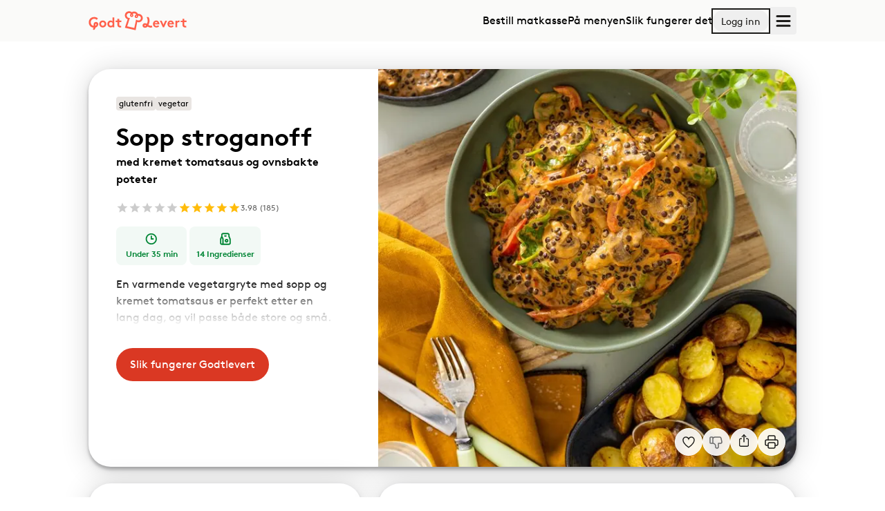

--- FILE ---
content_type: text/html; charset=utf-8
request_url: https://www.godtlevert.no/oppskrift/47127/sopp-stroganoff-med-kremet-tomatsaus-og-ovnsbakte-smapoteter
body_size: 19346
content:
<!DOCTYPE html><html lang="nb"><head><meta charSet="utf-8"/><title>Sopp stroganoff - Oppskrift - Godtlevert</title><link rel="canonical" href="https://www.godtlevert.no/oppskrift/47127/sopp-stroganoff-med-kremet-tomatsaus-og-ovnsbakte-poteter"/><meta name="robots" content="index, follow"/><meta name="title" property="og:title" content="Sopp stroganoff - Oppskrift - Godtlevert"/><meta name="viewport" content="width=device-width, initial-scale=1, shrink-to-fit=no"/><meta name="description" property="og:description" content="En varmende vegetargryte med sopp og kremet tomatsaus er perfekt etter en lang dag, og vil passe både store og små."/><meta name="url" property="og:url" content="https://www.godtlevert.no/oppskrift/47127/sopp-stroganoff-med-kremet-tomatsaus-og-ovnsbakte-poteter"/><meta name="site_name" property="og:site_name" content="Godtlevert"/><meta name="type" property="og:type" content="website"/><meta name="og:image" property="og:image" content="https://pimimages.azureedge.net/images/largeResized/521dbdc3-2f17-4c82-82a3-6c4623f786b4.jpg"/><script type="application/ld+json">{"@context":"https://schema.org","@type":"Recipe","inLanguage":"nb-NO","isAccessibleForFree":true,"publisher":{"@type":"Organization","name":"Godtlevert","logo":{"@type":"ImageObject","url":"https://ggfrontendassets.azureedge.net/publicassets/godtlevert/godtlevert-logo.svg"},"url":"https://www.godtlevert.no"},"url":"https://godtlevert.no/oppskrift/47127/sopp-stroganoff-med-kremet-tomatsaus-og-ovnsbakte-smapoteter","image":"https://pimimages.azureedge.net/images/largeResized/521dbdc3-2f17-4c82-82a3-6c4623f786b4.jpg","thumbnailUrl":"https://pimimages.azureedge.net/images/resized/521dbdc3-2f17-4c82-82a3-6c4623f786b4.jpg","description":"En varmende vegetargryte med sopp og kremet tomatsaus er perfekt etter en lang dag, og vil passe både store og små.","prepTime":"PT17.5M","cookTime":"PT17.5M","totalTime":"PT35M","recipeIngredient":["½ stk hvitløksfedd","700 g poteter","125 g belugalinser","1 stk gul løk","200 g sjampinjong","200 g aromasopp","1 stk rød paprika","100 g spinat","½ stk hvitløksfedd","2 pakke tomatpuré","1 pakke  sopp-/porcinipulver","300 g crème fraîche","1 pakke grønnsaksbuljong","1 ss smør","½–1 dl vann","75 g Mamma Mia salatblanding","2 stk tomater","½–1 pakke sennepsvinaigrette","0 ss olje","0 ts salt","0 ts pepper","0 pakke bakepapir (kan sløyfes)"],"recipeInstructions":[{"@type":"HowToStep","text":"Varm opp stekeovnen til 220 grader varmluft.&amp;nbsp;"},{"@type":"HowToStep","text":"Ovnsbakte poteter: Skrell og finhakk hele hvitl&amp;oslash;ksfeddet. Skyll og del potetene i tykke skiver. Fordel potetene og halvparten av hvitl&amp;oslash;ken p&amp;aring; et stekebrett med bakepapir, og vend inn litt olje, salt og pepper. Stek potetene i ovnen i 20&amp;ndash;25 minutter, eller til de er gylne og gjennomstekte.&amp;nbsp;&amp;nbsp;"},{"@type":"HowToStep","text":"Linser:&amp;nbsp;Tilbered linsene som anvist p&amp;aring; pakken."},{"@type":"HowToStep","text":"Sopp Stroganoff: Skrell og finhakk l&amp;oslash;ken. B&amp;oslash;rst soppen fri for jord, og kutt den i skiver. Skyll og kutt paprikaen i strimler. Skyll spinaten. "},{"@type":"HowToStep","text":"Sopp Stroganoff, fortsettelse:&amp;nbsp;Varm opp en kjele til middels varme, og ha i litt olje. Stek l&amp;oslash;ken i omtrent 3 minutter, eller til den er blank. Ha l&amp;oslash;ken over p&amp;aring; et fat, og skru opp varmen. Stek soppen i 3&amp;ndash;4 minutter, til den har sluppet v&amp;aelig;ske og blitt t&amp;oslash;rr igjen. Tilsett 1 ss sm&amp;oslash;r, og stek soppen videre i 1&amp;ndash;2 minutter, eller til den er gyllen. Ha i den stekte l&amp;oslash;ken, resten av av hvitl&amp;oslash;ken, paprikaen, tomatpur&amp;eacute;en og soppulveret, og stek det hele i 3 minutter. Tilsett cr&amp;egrave;me fra&amp;icirc;chen, gr&amp;oslash;nnsaksbuljongen og&amp;nbsp;&amp;frac12;&amp;ndash;1 dl vann. Kok opp, og la stroganoffen sm&amp;aring;koke i 6&amp;ndash;8 minutter. Ha i spinaten og linsene n&amp;aring;r det gjenst&amp;aring;r 1&amp;ndash;2 minutter av koketiden. Smak til med salt og pepper."},{"@type":"HowToStep","text":"Salat:&amp;nbsp;Skyll og kutt tomatene i b&amp;aring;ter. Ha salaten og tomatene i en salatbolle, og vend inn sennepsvinaigretten. "}],"recipeYield":"4","recipeCategory":"Dinner","nutrition":{"@type":"NutritionInformation","calories":"523 kcal"},"keywords":"Sunt valg, Uten svin, Glutenfri, Klassikere","name":"Sopp stroganoff","alternateName":"Sopp Stroganoff med kremet tomatsaus og ovnsbakte poteter","aggregateRating":{"@type":"AggregateRating","ratingValue":"3.98","reviewCount":185}}</script><link rel="preload" as="image" imageSrcSet="https://ggfrontendassets.azureedge.net/publicassets/godtlevert/godtlevert-logo.svg 1x, https://ggfrontendassets.azureedge.net/publicassets/godtlevert/godtlevert-logo.svg 2x"/><script type="application/ld+json">{"@context":"https://schema.org","@type":"Organization","name":"Godtlevert","url":"https://www.godtlevert.no","logo":"https://ggfrontendassets.azureedge.net/publicassets/godtlevert/godtlevert-logo.svg","address":{"@type":"PostalAddress","streetAddress":"Tordenskiolds gate 8-10","addressLocality":"Oslo","postalCode":"0160"},"contactPoint":{"@type":"ContactPoint","telephone":"+47 32 99 35 81","email":"kundeservice@godtlevert.no","contactType":"Kundeservice"}}</script><meta name="next-head-count" content="14"/><meta charSet="utf-8"/><meta name="theme-color" content="#ffffff"/><meta name="google-site-verification" content="3Wa8VHQY5tIyzzR7zNziNfTj1fpeesjJ1gmiAGpm9dY"/><link rel="shortcut icon" href="https://pimimages.azureedge.net/frontendassets/favicons/favicon.ico"/><link rel="apple-touch-icon-precomposed" sizes="57x57" href="https://pimimages.azureedge.net/frontendassets/favicons/apple-touch-icon-57x57.png"/><link rel="apple-touch-icon-precomposed" sizes="114x114" href="https://pimimages.azureedge.net/frontendassets/favicons/apple-touch-icon-114x114.png"/><link rel="apple-touch-icon-precomposed" sizes="72x72" href="https://pimimages.azureedge.net/frontendassets/favicons/apple-touch-icon-72x72.png"/><link rel="apple-touch-icon-precomposed" sizes="144x144" href="https://pimimages.azureedge.net/frontendassets/favicons/apple-touch-icon-144x144.png"/><link rel="apple-touch-icon-precomposed" sizes="60x60" href="https://pimimages.azureedge.net/frontendassets/favicons/apple-touch-icon-60x60.png"/><link rel="apple-touch-icon-precomposed" sizes="120x120" href="https://pimimages.azureedge.net/frontendassets/favicons/apple-touch-icon-120x120.png"/><link rel="apple-touch-icon-precomposed" sizes="76x76" href="https://pimimages.azureedge.net/frontendassets/favicons/apple-touch-icon-76x76.png"/><link rel="apple-touch-icon-precomposed" sizes="152x152" href="https://pimimages.azureedge.net/frontendassets/favicons/apple-touch-icon-152x152.png"/><link rel="icon" type="image/png" href="https://pimimages.azureedge.net/frontendassets/favicons/favicon-16x16.png" sizes="16x16"/><link rel="icon" type="image/png" href="https://pimimages.azureedge.net/frontendassets/favicons/favicon-32x32.png" sizes="32x32"/><link rel="icon" type="image/png" href="https://pimimages.azureedge.net/frontendassets/favicons/favicon-96x96.png" sizes="96x96"/><link rel="icon" type="image/png" href="https://pimimages.azureedge.net/frontendassets/favicons/favicon-128.png" sizes="128x128"/><link rel="icon" type="image/png" href="https://pimimages.azureedge.net/frontendassets/favicons/favicon-196x196.png" sizes="196x196"/><meta name="application-name" content="Godtlevert"/><meta name="msapplication-TileColor" content="#ffffff"/><meta name="msapplication-TileImage" content="https://pimimages.azureedge.net/frontendassets/favicons/mstile-144x144.png"/><meta name="msapplication-square70x70logo" content="https://pimimages.azureedge.net/frontendassets/favicons/mstile-70x70.png"/><meta name="msapplication-square150x150logo" content="https://pimimages.azureedge.net/frontendassets/favicons/mstile-150x150.png"/><meta name="msapplication-wide310x150logo" content="https://pimimages.azureedge.net/frontendassets/favicons/mstile-310x150.png"/><meta name="msapplication-square310x310logo" content="https://pimimages.azureedge.net/frontendassets/favicons/mstile-310x310.png"/><meta property="fb:app_id" content="155215201817116"/><meta property="og:type" content="business.business"/><meta property="business:contact_data:street_address" content="Tordenskioldsgate 8"/><meta property="business:contact_data:locality" content="Oslo"/><meta property="business:contact_data:region" content="Oslo"/><meta property="business:contact_data:postal_code" content="0160"/><meta property="business:contact_data:country_name" content="Norway"/><link rel="preload" href="https://pimimages.azureedge.net/frontendassets/fonts/lineto-brown-regular.woff2" as="font" type="font/woff2" crossorigin="anonymous"/><link rel="preload" href="https://pimimages.azureedge.net/frontendassets/fonts/lineto-brown-bold.woff2" as="font" type="font/woff2" crossorigin="anonymous"/><link rel="preconnect" href="https://graph.cheffelo.com"/><link rel="dns-prefetch" href="https://graph.cheffelo.com"/><link rel="dns-prefetch" href="https://gg-api-management-prod.azure-api.net"/><link rel="preload" href="/_next/static/css/cbcb9fa36367012e.css" as="style"/><link rel="stylesheet" href="/_next/static/css/cbcb9fa36367012e.css" data-n-g=""/><noscript data-n-css=""></noscript><script defer="" nomodule="" src="/_next/static/chunks/polyfills-42372ed130431b0a.js"></script><script src="/_next/static/chunks/webpack-07a85710edb9c45f.js" defer=""></script><script src="/_next/static/chunks/framework-97188dcaba98ad5c.js" defer=""></script><script src="/_next/static/chunks/main-d594b77f697f3cc0.js" defer=""></script><script src="/_next/static/chunks/pages/_app-01fed9fde1fd21c3.js" defer=""></script><script src="/_next/static/chunks/754-1c20f51c5236afe7.js" defer=""></script><script src="/_next/static/chunks/6211-bc7d31db180598d1.js" defer=""></script><script src="/_next/static/chunks/3575-6d31283ad5d0da95.js" defer=""></script><script src="/_next/static/chunks/pages/oppskrift/%5Bid%5D/%5B%5B...slug%5D%5D-77055b1704f8e1d0.js" defer=""></script><script src="/_next/static/teqB0uYlE3N137oH8TpSG/_buildManifest.js" defer=""></script><script src="/_next/static/teqB0uYlE3N137oH8TpSG/_ssgManifest.js" defer=""></script></head><body class="th-gl"><div id="modalNode"></div><div id="__next"><aside id="notifications-container" class="flex fixed inset-4 flex-col gap-2 pointer-events-none z-max md:inset-[unset] md:top-4 md:left-1/2 md:transform md:-translate-x-1/2"></aside><div class="flex flex-col min-h-screen"><span hidden="" style="position:fixed;top:1px;left:1px;width:1px;height:0;padding:0;margin:-1px;overflow:hidden;clip:rect(0, 0, 0, 0);white-space:nowrap;border-width:0;display:none"></span><div class="fixed top-0 left-0 right-0 h-1 z-max bg-primary opacity-0"></div><header class="page-padding bg-background print:hidden"><div class="page-max-width"><div class="flex items-center justify-between w-full h-15 bg-background"><a href="/"><div style="height:28px" tabindex="0"><span style="box-sizing:border-box;display:inline-block;overflow:hidden;width:142px;height:28px;background:none;opacity:1;border:0;margin:0;padding:0;position:relative"><img alt="Godtlevert logo" srcSet="https://ggfrontendassets.azureedge.net/publicassets/godtlevert/godtlevert-logo.svg 1x, https://ggfrontendassets.azureedge.net/publicassets/godtlevert/godtlevert-logo.svg 2x" src="https://ggfrontendassets.azureedge.net/publicassets/godtlevert/godtlevert-logo.svg" decoding="async" data-nimg="fixed" style="position:absolute;top:0;left:0;bottom:0;right:0;box-sizing:border-box;padding:0;border:none;margin:auto;display:block;width:0;height:0;min-width:100%;max-width:100%;min-height:100%;max-height:100%"/></span></div></a><div class="flex items-center gap-8"><nav class="hidden lg:block"><ul class="flex items-center justify-between gap-4"><li class="relative"><a class="hover:underline decoration-2 underline-offset-8 decoration-primary/75" id="header_menu_item_0" href="/velg-matkasse?matkasse=favorittkassen&amp;pers=4&amp;middager=3">Bestill matkasse</a></li><li class="relative"><a class="hover:underline decoration-2 underline-offset-8 decoration-primary/75" id="header_menu_item_1" href="/menyen">På menyen</a></li><li class="relative"><a class="hover:underline decoration-2 underline-offset-8 decoration-primary/75" id="header_menu_item_2" href="/matkasse">Slik fungerer det</a></li></ul></nav><div class="hidden md:block"><a href="/logg-inn"><button class="relative inline-flex h-fit items-center th-gl:rounded-full th-amk:rounded th-lmk:rounded-full th-rn:rounded a11y-focus:focus-ring justify-center py-1.5 px-3 text-sm outline outline-2 focus:outline-2 focus:outline-primary outline-primary th-gl:outline-black th-rn:outline-black text-black hover:th-amk:bg-primary/10 hover:th-lmk:bg-primary/10 hover:th-gl:outline-grey-1 hover:th-amk:outline-hover hover:th-lmk:outline-hover" aria-busy="false" id="header_login_btn"><span class="grow justify-center text-center">Logg inn</span></button></a></div><div><button title="Åpne meny" class="flex items-center h-10 gap-4 min-w-[40px] justify-center rounded stroke-black px-1 hover:bg-grey-2" id="open-menu-burger-button"><svg width="23" height="23" viewBox="0 0 23 23" class="mt-1 ml-0.5"><path fill="transparent" stroke-width="3" stroke-linecap="round" d="M 2 2.5 L 20 2.5"></path><path fill="transparent" stroke-width="3" stroke-linecap="round" d="M 2 9.423 L 20 9.423" opacity="1"></path><path fill="transparent" stroke-width="3" stroke-linecap="round" d="M 2 16.346 L 20 16.346"></path></svg></button></div></div></div></div></header><main class="page-padding pt-10 pb-32 grow"><div class="page-max-width"><div class="grid items-start grid-cols-4 gap-6 lg:grid-cols-10"><div class="bg-white shadow-xl col-span-full rounded-4xl"><div class="grid grid-cols-4 gap-2 lg:gap-6 lg:grid-cols-10"><div class="flex flex-col col-span-4 lg:col-span-6 lg:order-1 min-h-96 md:min-h-112 lg:min-h-144"><div class="relative w-full grow"><img alt="Sopp Stroganoff med kremet tomatsaus og ovnsbakte poteter" loading="lazy" decoding="async" data-nimg="fill" class="object-cover object-[left_75%] lg:rounded-tl-none lg:rounded-br-4xl rounded-bl-none rounded-tl-4xl rounded-tr-4xl" style="position:absolute;height:100%;width:100%;left:0;top:0;right:0;bottom:0;color:transparent" sizes="(min-width: 1024px) 50vw, 100vw" srcSet="/_next/image?url=https%3A%2F%2Fpimimages.azureedge.net%2Fimages%2FlargeResized%2F521dbdc3-2f17-4c82-82a3-6c4623f786b4.jpg&amp;w=384&amp;q=75 384w, /_next/image?url=https%3A%2F%2Fpimimages.azureedge.net%2Fimages%2FlargeResized%2F521dbdc3-2f17-4c82-82a3-6c4623f786b4.jpg&amp;w=640&amp;q=75 640w, /_next/image?url=https%3A%2F%2Fpimimages.azureedge.net%2Fimages%2FlargeResized%2F521dbdc3-2f17-4c82-82a3-6c4623f786b4.jpg&amp;w=750&amp;q=75 750w, /_next/image?url=https%3A%2F%2Fpimimages.azureedge.net%2Fimages%2FlargeResized%2F521dbdc3-2f17-4c82-82a3-6c4623f786b4.jpg&amp;w=828&amp;q=75 828w, /_next/image?url=https%3A%2F%2Fpimimages.azureedge.net%2Fimages%2FlargeResized%2F521dbdc3-2f17-4c82-82a3-6c4623f786b4.jpg&amp;w=1080&amp;q=75 1080w, /_next/image?url=https%3A%2F%2Fpimimages.azureedge.net%2Fimages%2FlargeResized%2F521dbdc3-2f17-4c82-82a3-6c4623f786b4.jpg&amp;w=1200&amp;q=75 1200w, /_next/image?url=https%3A%2F%2Fpimimages.azureedge.net%2Fimages%2FlargeResized%2F521dbdc3-2f17-4c82-82a3-6c4623f786b4.jpg&amp;w=1920&amp;q=75 1920w, /_next/image?url=https%3A%2F%2Fpimimages.azureedge.net%2Fimages%2FlargeResized%2F521dbdc3-2f17-4c82-82a3-6c4623f786b4.jpg&amp;w=2048&amp;q=75 2048w, /_next/image?url=https%3A%2F%2Fpimimages.azureedge.net%2Fimages%2FlargeResized%2F521dbdc3-2f17-4c82-82a3-6c4623f786b4.jpg&amp;w=3840&amp;q=75 3840w" src="https://pimimages.azureedge.net/images/largeResized/521dbdc3-2f17-4c82-82a3-6c4623f786b4.jpg"/><div class="absolute flex gap-2 right-4 bottom-4 xl:right-6 xl:bottom-6 print:hidden"><button type="button" id="favorite-recipe-button-47127" name="favorite-recipe-button" aria-label="Legg til i dine favoritter Sopp Stroganoff med kremet tomatsaus og ovnsbakte poteter" class="aspect-square rounded-full flex items-center justify-center a11y-focus:focus-ring disabled:cursor-not-allowed w-10 h-10 frosted-glass text-black hover:bg-white outline-none"><svg width="100%" height="100%" viewBox="0 0 16 16" stroke="none" fill="none" xmlns="http://www.w3.org/2000/svg" id="47127" class="w-6 h-6 text-error mt-0.5"><path d="M11.5969 1C10.0369 1 8.50087 2.02667 7.99687 3.44444C7.49287 2.02667 5.95687 1 4.39687 1C3.4421 1 2.52642 1.38631 1.85129 2.07394C1.17616 2.76158 0.796875 3.69421 0.796875 4.66667C0.796875 7.84444 3.43687 11.0222 7.99687 14.2C12.5569 11.0222 15.1969 7.84444 15.1969 4.66667C15.1969 3.69421 14.8176 2.76158 14.1425 2.07394C13.4673 1.38631 12.5517 1 11.5969 1V1Z" stroke-miterlimit="5" fill="none" stroke="#1D1C1A" fill-rule="evenodd" clip-rule="evenodd" stroke-width="1.25" style="transform:scale(0.75);transform-origin:50% 50%;transform-box:fill-box"></path></svg></button><button type="button" id="dislike-recipe-button-47127" name="dislike-recipe-button" disabled="" aria-label="Jeg liker ikke denne oppskriften" class="aspect-square rounded-full flex items-center justify-center a11y-focus:focus-ring disabled:cursor-not-allowed w-10 h-10 frosted-glass text-black text-grey-1 outline-none"><div><svg xmlns="http://www.w3.org/2000/svg" width="24" height="24" viewBox="0 0 24 24" fill="none" stroke="currentColor" stroke-width="1.5" stroke-linecap="round" stroke-linejoin="round" class="tabler-icon tabler-icon-thumb-down "><path d="M7 13v-8a1 1 0 0 0 -1 -1h-2a1 1 0 0 0 -1 1v7a1 1 0 0 0 1 1h3a4 4 0 0 1 4 4v1a2 2 0 0 0 4 0v-5h3a2 2 0 0 0 2 -2l-1 -5a2 3 0 0 0 -2 -2h-7a3 3 0 0 0 -3 3"></path></svg></div></button><button type="button" aria-label="Del" class="aspect-square rounded-full flex items-center justify-center a11y-focus:focus-ring disabled:cursor-not-allowed w-10 h-10 frosted-glass text-black hover:bg-white"><svg xmlns="http://www.w3.org/2000/svg" width="22" height="22" viewBox="0 0 24 24" fill="none" stroke="currentColor" stroke-width="1.5" stroke-linecap="round" stroke-linejoin="round" class="tabler-icon tabler-icon-share-2 mb-1"><path d="M8 9h-1a2 2 0 0 0 -2 2v8a2 2 0 0 0 2 2h10a2 2 0 0 0 2 -2v-8a2 2 0 0 0 -2 -2h-1"></path><path d="M12 14v-11"></path><path d="M9 6l3 -3l3 3"></path></svg></button><button type="button" aria-label="Print" class="aspect-square rounded-full flex items-center justify-center a11y-focus:focus-ring disabled:cursor-not-allowed w-10 h-10 frosted-glass text-black hover:bg-white frosted-glass hover:bg-white"><svg xmlns="http://www.w3.org/2000/svg" width="24" height="24" viewBox="0 0 24 24" fill="none" stroke="currentColor" stroke-width="1.5" stroke-linecap="round" stroke-linejoin="round" class="tabler-icon tabler-icon-printer "><path d="M17 17h2a2 2 0 0 0 2 -2v-4a2 2 0 0 0 -2 -2h-14a2 2 0 0 0 -2 2v4a2 2 0 0 0 2 2h2"></path><path d="M17 9v-4a2 2 0 0 0 -2 -2h-6a2 2 0 0 0 -2 2v4"></path><path d="M7 13m0 2a2 2 0 0 1 2 -2h6a2 2 0 0 1 2 2v4a2 2 0 0 1 -2 2h-6a2 2 0 0 1 -2 -2z"></path></svg></button></div></div></div><div class="col-span-4 p-4 lg:p-10"><div class="relative h-full"><div class="flex flex-wrap items-center gap-2"><div class="inline-flex whitespace-nowrap text-xs items-center justify-center leading-normal th-lmk:font-semibold rounded h-5 px-1 bg-grey-2 lowercase">Glutenfri</div><div class="inline-flex whitespace-nowrap text-xs items-center justify-center leading-normal th-lmk:font-semibold rounded h-5 px-1 bg-grey-2 lowercase">Vegetar</div></div><h1 class="mt-4 lg:text-3xl"><strong>Sopp stroganoff</strong></h1><strong>med kremet tomatsaus og ovnsbakte poteter</strong><div class="flex my-4"><div class="flex items-center h-6 gap-1"><div><span class="style-module_starRatingWrap__q-lJC" style="direction:ltr"><span class="style-module_simpleStarRating__nWUxf react-simple-star-rating" aria-hidden="true"><span class="style-module_emptyIcons__Bg-FZ text-grey-2" style="color:#cccccc"><svg class="star-svg" stroke="currentColor" fill="currentColor" stroke-width="0" viewBox="0 0 24 24" width="18" height="18" xmlns="http://www.w3.org/2000/svg"><path d="M12 17.27L18.18 21l-1.64-7.03L22 9.24l-7.19-.61L12 2 9.19 8.63 2 9.24l5.46 4.73L5.82 21z"></path></svg><svg class="star-svg" stroke="currentColor" fill="currentColor" stroke-width="0" viewBox="0 0 24 24" width="18" height="18" xmlns="http://www.w3.org/2000/svg"><path d="M12 17.27L18.18 21l-1.64-7.03L22 9.24l-7.19-.61L12 2 9.19 8.63 2 9.24l5.46 4.73L5.82 21z"></path></svg><svg class="star-svg" stroke="currentColor" fill="currentColor" stroke-width="0" viewBox="0 0 24 24" width="18" height="18" xmlns="http://www.w3.org/2000/svg"><path d="M12 17.27L18.18 21l-1.64-7.03L22 9.24l-7.19-.61L12 2 9.19 8.63 2 9.24l5.46 4.73L5.82 21z"></path></svg><svg class="star-svg" stroke="currentColor" fill="currentColor" stroke-width="0" viewBox="0 0 24 24" width="18" height="18" xmlns="http://www.w3.org/2000/svg"><path d="M12 17.27L18.18 21l-1.64-7.03L22 9.24l-7.19-.61L12 2 9.19 8.63 2 9.24l5.46 4.73L5.82 21z"></path></svg><svg class="star-svg" stroke="currentColor" fill="currentColor" stroke-width="0" viewBox="0 0 24 24" width="18" height="18" xmlns="http://www.w3.org/2000/svg"><path d="M12 17.27L18.18 21l-1.64-7.03L22 9.24l-7.19-.61L12 2 9.19 8.63 2 9.24l5.46 4.73L5.82 21z"></path></svg></span><span class="style-module_fillIcons__6---A text-highlight" style="left:0;color:#ffbc0b;width:3.98%" title="0.199 av 5"><svg class="star-svg" stroke="currentColor" fill="currentColor" stroke-width="0" viewBox="0 0 24 24" width="18" height="18" xmlns="http://www.w3.org/2000/svg"><path d="M12 17.27L18.18 21l-1.64-7.03L22 9.24l-7.19-.61L12 2 9.19 8.63 2 9.24l5.46 4.73L5.82 21z"></path></svg><svg class="star-svg" stroke="currentColor" fill="currentColor" stroke-width="0" viewBox="0 0 24 24" width="18" height="18" xmlns="http://www.w3.org/2000/svg"><path d="M12 17.27L18.18 21l-1.64-7.03L22 9.24l-7.19-.61L12 2 9.19 8.63 2 9.24l5.46 4.73L5.82 21z"></path></svg><svg class="star-svg" stroke="currentColor" fill="currentColor" stroke-width="0" viewBox="0 0 24 24" width="18" height="18" xmlns="http://www.w3.org/2000/svg"><path d="M12 17.27L18.18 21l-1.64-7.03L22 9.24l-7.19-.61L12 2 9.19 8.63 2 9.24l5.46 4.73L5.82 21z"></path></svg><svg class="star-svg" stroke="currentColor" fill="currentColor" stroke-width="0" viewBox="0 0 24 24" width="18" height="18" xmlns="http://www.w3.org/2000/svg"><path d="M12 17.27L18.18 21l-1.64-7.03L22 9.24l-7.19-.61L12 2 9.19 8.63 2 9.24l5.46 4.73L5.82 21z"></path></svg><svg class="star-svg" stroke="currentColor" fill="currentColor" stroke-width="0" viewBox="0 0 24 24" width="18" height="18" xmlns="http://www.w3.org/2000/svg"><path d="M12 17.27L18.18 21l-1.64-7.03L22 9.24l-7.19-.61L12 2 9.19 8.63 2 9.24l5.46 4.73L5.82 21z"></path></svg></span></span></span></div><span class="text-xs text-grey-1">3.98<!-- --> (<!-- -->185<!-- -->)</span></div></div><div class="grid grid-cols-12 gap-1"><div class="col-span-4 py-2 text-xs text-center bg-informationBG text-secondary px-1 rounded-lg md:text-base lg:text-xs"><div class="gap-1 mx-auto text-center"><div class="mb-1"><svg xmlns="http://www.w3.org/2000/svg" width="18" height="18" viewBox="0 0 15 14" fill="none"><path d="M9.66671 7H7.33337V3.66667M1.33337 7C1.33337 7.78793 1.48857 8.56815 1.7901 9.2961C2.09162 10.0241 2.53358 10.6855 3.09073 11.2426C3.64788 11.7998 4.30932 12.2417 5.03727 12.5433C5.76523 12.8448 6.54544 13 7.33337 13C8.12131 13 8.90152 12.8448 9.62947 12.5433C10.3574 12.2417 11.0189 11.7998 11.576 11.2426C12.1332 10.6855 12.5751 10.0241 12.8767 9.2961C13.1782 8.56815 13.3334 7.78793 13.3334 7C13.3334 6.21207 13.1782 5.43185 12.8767 4.7039C12.5751 3.97595 12.1332 3.31451 11.576 2.75736C11.0189 2.20021 10.3574 1.75825 9.62947 1.45672C8.90152 1.15519 8.12131 1 7.33337 1C6.54544 1 5.76523 1.15519 5.03727 1.45672C4.30932 1.75825 3.64788 2.20021 3.09073 2.75736C2.53358 3.31451 2.09162 3.97595 1.7901 4.7039C1.48857 5.43185 1.33337 6.21207 1.33337 7Z" stroke="currentColor" stroke-width="1.5" stroke-linecap="round" stroke-linejoin="round"></path></svg></div><strong>Under 35 min</strong></div></div><div class="col-span-4 py-2 text-xs text-center bg-informationBG text-secondary px-1 rounded-lg md:text-base lg:text-xs"><div class="gap-1 mx-auto text-center"><div class="mb-1"><svg xmlns="http://www.w3.org/2000/svg" width="18" height="18" viewBox="0 0 13 14" fill="none"><path d="M2.50033 13H10.5003C10.8539 13 11.1931 12.8595 11.4431 12.6095C11.6932 12.3594 11.8337 12.0203 11.8337 11.6667V7.78667C11.8336 7.26919 11.7131 6.75883 11.4817 6.296L10.8523 5.03733C10.6209 4.5745 10.5004 4.06414 10.5003 3.54667V2.33333C10.5003 1.97971 10.3598 1.64057 10.1098 1.39052C9.85975 1.14048 9.52061 1 9.16699 1H3.83366C3.48004 1 3.1409 1.14048 2.89085 1.39052C2.6408 1.64057 2.50033 1.97971 2.50033 2.33333V4.33333M2.50033 13C2.1467 13 1.80756 12.8595 1.55752 12.6095C1.30747 12.3594 1.16699 12.0203 1.16699 11.6667V7.78667C1.16703 7.26919 1.28754 6.75883 1.51899 6.296L2.50033 4.33333M2.50033 13C2.85395 13 3.19309 12.8595 3.44313 12.6095C3.69318 12.3594 3.83366 12.0203 3.83366 11.6667V7.78667C3.83362 7.26919 3.71311 6.75883 3.48166 6.296L2.50033 4.33333M5.83366 3.66667H7.16699M6.50033 9C6.50033 9.35362 6.6408 9.69276 6.89085 9.94281C7.1409 10.1929 7.48004 10.3333 7.83366 10.3333C8.18728 10.3333 8.52642 10.1929 8.77647 9.94281C9.02652 9.69276 9.16699 9.35362 9.16699 9C9.16699 8.64638 9.02652 8.30724 8.77647 8.05719C8.52642 7.80714 8.18728 7.66667 7.83366 7.66667C7.48004 7.66667 7.1409 7.80714 6.89085 8.05719C6.6408 8.30724 6.50033 8.64638 6.50033 9Z" stroke="currentColor" stroke-width="1.5" stroke-linecap="round" stroke-linejoin="round"></path></svg></div><strong>14<!-- --> <!-- -->Ingredienser</strong></div></div></div><details><summary class="cursor-pointer list-none [&amp;::-webkit-details-marker]:hidden"><div class="max-h-32 mt-6 mb-4 text-left lg:mt-4 overflow-hidden relative"><div>En varmende vegetargryte med sopp og kremet tomatsaus er perfekt etter en lang dag, og vil passe både store og små.</div><div class="from-white absolute bottom-0 left-0 right-0 h-18 bg-gradient-to-t print:hidden"></div></div></summary></details><div class="mt-6 lg:mt-8"><a class="relative inline-flex h-fit items-center th-gl:rounded-full th-amk:rounded th-lmk:rounded-full th-rn:rounded a11y-focus:focus-ring justify-center py-3 px-5 text-base text-white th-lmk:text-grey-3 bg-primary hover:bg-hover" aria-busy="false" href="/matkasse"><span class="grow justify-center text-center">Slik fungerer Godtlevert</span></a></div></div></div></div></div><div class="col-span-4 p-4 bg-white shadow-xl rounded-4xl lg:p-10"><div class="flex items-center justify-between w-full"><h2 class="text-xl"><strong>Ingredienser</strong></h2><div class="print:hidden"><div class="flex items-center gap-3"><button type="button" disabled="" aria-label="Reduser antall porsjoner" class="aspect-square rounded-full flex items-center justify-center a11y-focus:focus-ring disabled:cursor-not-allowed w-10 h-10 frosted-glass text-black text-grey-1"><svg width="1em" height="1em" viewBox="0 0 12 12" fill="none" xmlns="http://www.w3.org/2000/svg"><path d="M11 6L1 6" stroke="currentColor" stroke-width="1.5" stroke-linecap="round"></path></svg></button><div class="text-center lg:max-w-12">2 pers</div><button type="button" aria-label="Øk antall porsjoner" class="aspect-square rounded-full flex items-center justify-center a11y-focus:focus-ring disabled:cursor-not-allowed w-10 h-10 frosted-glass text-black hover:bg-white"><svg width="1em" height="1em" viewBox="0 0 12 12" fill="none" xmlns="http://www.w3.org/2000/svg"><path d="M6 1V11" stroke="currentColor" stroke-width="1.5" stroke-linecap="round"></path><path d="M11 6L1 6" stroke="currentColor" stroke-width="1.5" stroke-linecap="round"></path></svg></button></div></div><div class="hidden print:block">2 pers</div></div><div class="flex flex-col items-center justify-center w-full mt-8 mb-6"><div class="flex flex-col w-full pb-4"><strong>Allergener:</strong><ul class="flex flex-wrap gap-1 pb-1"><li class="flex items-center gap-1">Laktose<div>·</div></li><li class="flex items-center gap-1">Melk</li></ul><p class="text-grey-1"></p></div><div class="flex flex-col w-full"><div class="flex items-center"><div class="w-2 h-2 mr-2 circle bg-grey-1"></div><strong>Basisvarer<!-- -->:</strong></div><ul class="flex flex-wrap gap-1 pb-4 mt-2 "><li class="after:content-[&#x27;,&#x27;] last:after:content-[&#x27;&#x27;]">Bakepapir (kan sløyfes)</li><li class="after:content-[&#x27;,&#x27;] last:after:content-[&#x27;&#x27;]">olje</li><li class="after:content-[&#x27;,&#x27;] last:after:content-[&#x27;&#x27;]">pepper</li><li class="after:content-[&#x27;,&#x27;] last:after:content-[&#x27;&#x27;]">salt</li><li class="after:content-[&#x27;,&#x27;] last:after:content-[&#x27;&#x27;]">smør</li><li class="after:content-[&#x27;,&#x27;] last:after:content-[&#x27;&#x27;]">vann</li></ul></div></div><div class="lg:mb-3"><div class="mb-4 col-span-full"><div class="inline-block w-full p-3 overflow-x-scroll scrollbar-hidden" id="headlessui-radiogroup-:Rmsi6:" role="radiogroup"><div class="flex h-11"><span data-testid="list" class="flex relative w-16 flex-grow first:rounded-l last:rounded-r justify-center items-center border-t-1.5 border-b-1.5 border-l-1.5 last:border-r-1.5 border-grey-2 cursor-pointer h-full focus:outline-none a11y-focus:focus-ring" id="headlessui-radio-:R3amsi6:" role="radio" aria-checked="true" tabindex="0" data-headlessui-state="checked" data-checked=""><div class="absolute z-10 flex items-center justify-center rounded bg-informationBG outline-2 -inset-2 outline outline-information"><span class="m-3 text-sm whitespace-nowrap" id="headlessui-label-:Rkramsi6:" data-headlessui-state="">Liste</span></div><div class="flex items-center" id="ingredient-layout-list"><div class="m-3 text-sm whitespace-nowrap" id="headlessui-label-:R1ramsi6:" data-headlessui-state="">Liste</div></div></span><span data-testid="grid" class="flex relative w-16 flex-grow first:rounded-l last:rounded-r justify-center items-center border-t-1.5 border-b-1.5 border-l-1.5 last:border-r-1.5 border-grey-2 cursor-pointer h-full focus:outline-none a11y-focus:focus-ring" id="headlessui-radio-:R5amsi6:" role="radio" aria-checked="false" tabindex="-1" data-headlessui-state=""><div class="flex items-center" id="ingredient-layout-grid"><div class="m-3 text-sm whitespace-nowrap" id="headlessui-label-:R1tamsi6:" data-headlessui-state="">Bilder</div></div></span></div></div></div><div><div><button id=":R36si6H1:" type="button" class="flex items-center justify-between w-full text-left" aria-expanded="true" aria-controls=":R36si6:"><div class="flex items-center grow"><div class="flex flex-row text-sm items-center justify-between grow cursor-pointer py-4 border-b-2 border-grey-1"><div class="flex items-center grow"><strong class="text-lg">Ovnsbakte poteter </strong></div><svg width="1em" height="1em" viewBox="0 0 12 12" fill="none" xmlns="http://www.w3.org/2000/svg" class="w-4 h-4 shrink-0"><path d="M1 8L6 3L11 8" stroke="currentColor" stroke-width="1.5" stroke-linecap="round"></path></svg></div></div></button><div id=":R36si6:" aria-labelledby=":R36si6H1:" class="mt-4"><div class="relative"><div class=""><div class="border-b border-grey-3 "><div class="grid grid-cols-12 py-4 grid-flow-dense"><div class="flex items-center col-span-7 gap-2"><span>Hvitløksfedd</span></div><div class="col-span-4 text-right">½ stk</div><div class="col-span-1 text-right"></div></div></div><div class="border-b border-grey-3 "><div class="grid grid-cols-12 py-4 grid-flow-dense"><div class="flex items-center col-span-7 gap-2"><span>Poteter</span></div><div class="col-span-4 text-right">350 g</div><div class="col-span-1 text-right"></div></div></div></div></div></div></div><div><button id=":R56si6H1:" type="button" class="flex items-center justify-between w-full text-left" aria-expanded="true" aria-controls=":R56si6:"><div class="flex items-center grow"><div class="flex flex-row text-sm items-center justify-between grow cursor-pointer py-4 border-b-2 border-grey-1"><div class="flex items-center grow"><strong class="text-lg">Linser </strong></div><svg width="1em" height="1em" viewBox="0 0 12 12" fill="none" xmlns="http://www.w3.org/2000/svg" class="w-4 h-4 shrink-0"><path d="M1 8L6 3L11 8" stroke="currentColor" stroke-width="1.5" stroke-linecap="round"></path></svg></div></div></button><div id=":R56si6:" aria-labelledby=":R56si6H1:" class="mt-4"><div class="relative"><div class=""><div class="border-b border-grey-3 "><div class="grid grid-cols-12 py-4 grid-flow-dense"><div class="flex items-center col-span-7 gap-2"><span>Belugalinser</span></div><div class="col-span-4 text-right">125 g</div><div class="col-span-1 text-right"></div></div></div></div></div></div></div><div><button id=":R76si6H1:" type="button" class="flex items-center justify-between w-full text-left" aria-expanded="true" aria-controls=":R76si6:"><div class="flex items-center grow"><div class="flex flex-row text-sm items-center justify-between grow cursor-pointer py-4 border-b-2 border-grey-1"><div class="flex items-center grow"><strong class="text-lg">Sopp Stroganoff</strong></div><svg width="1em" height="1em" viewBox="0 0 12 12" fill="none" xmlns="http://www.w3.org/2000/svg" class="w-4 h-4 shrink-0"><path d="M1 8L6 3L11 8" stroke="currentColor" stroke-width="1.5" stroke-linecap="round"></path></svg></div></div></button><div id=":R76si6:" aria-labelledby=":R76si6H1:" class="mt-4"><div class="relative"><div class=""><div class="border-b border-grey-3 "><div class="grid grid-cols-12 py-4 grid-flow-dense"><div class="flex items-center col-span-7 gap-2"><span>Gul løk</span></div><div class="col-span-4 text-right">½–1 stk</div><div class="col-span-1 text-right"></div></div></div><div class="border-b border-grey-3 "><div class="grid grid-cols-12 py-4 grid-flow-dense"><div class="flex items-center col-span-7 gap-2"><span>Vårløk</span></div><div class="col-span-4 text-right">½ pakke</div><div class="col-span-1 text-right"></div></div></div><div class="border-b border-grey-3 "><div class="grid grid-cols-12 py-4 grid-flow-dense"><div class="flex items-center col-span-7 gap-2"><span>Sjampinjong</span></div><div class="col-span-4 text-right">200 g</div><div class="col-span-1 text-right"></div></div></div><div class="border-b border-grey-3 "><div class="grid grid-cols-12 py-4 grid-flow-dense"><div class="flex items-center col-span-7 gap-2"><span>Aromasopp</span></div><div class="col-span-4 text-right">100 g</div><div class="col-span-1 text-right"></div></div></div><div class="border-b border-grey-3 "><div class="grid grid-cols-12 py-4 grid-flow-dense"><div class="flex items-center col-span-7 gap-2"><span>Rød paprika</span></div><div class="col-span-4 text-right">1 stk</div><div class="col-span-1 text-right"></div></div></div><div class="border-b border-grey-3 "><div class="grid grid-cols-12 py-4 grid-flow-dense"><div class="flex items-center col-span-7 gap-2"><span>Spinat</span></div><div class="col-span-4 text-right">50 g</div><div class="col-span-1 text-right"></div></div></div><div class="border-b border-grey-3 "><div class="grid grid-cols-12 py-4 grid-flow-dense"><div class="flex items-center col-span-7 gap-2"><span>Hvitløksfedd</span></div><div class="col-span-4 text-right">½ stk</div><div class="col-span-1 text-right"></div></div></div><div class="border-b border-grey-3 "><div class="grid grid-cols-12 py-4 grid-flow-dense"><div class="flex items-center col-span-7 gap-2"><span>Tomatpuré</span></div><div class="col-span-4 text-right">2 pakke</div><div class="col-span-1 text-right"></div></div></div><div class="border-b border-grey-3 "><div class="grid grid-cols-12 py-4 grid-flow-dense"><div class="flex items-center col-span-7 gap-2"><span> sopp-/porcinipulver</span></div><div class="col-span-4 text-right">½–1 pakke</div><div class="col-span-1 text-right"></div></div></div><div class="border-b border-grey-3 "><div class="grid grid-cols-12 py-4 grid-flow-dense"><div class="flex items-center col-span-7 gap-2"><span>Crème fraîche</span></div><div class="col-span-4 text-right">150 g</div><div class="col-span-1 text-right"></div></div><strong> (<!-- -->Melk, Laktose<!-- -->)</strong></div><div class="border-b border-grey-3 "><div class="grid grid-cols-12 py-4 grid-flow-dense"><div class="flex items-center col-span-7 gap-2"><span>Grønnsaksbuljong</span></div><div class="col-span-4 text-right">1 pakke</div><div class="col-span-1 text-right"></div></div></div><div class="border-b border-grey-3 "><div class="grid grid-cols-12 py-4 grid-flow-dense"><div class="flex items-center col-span-7 gap-2"><span>Smør</span></div><div class="col-span-4 text-right">1 ss</div><div class="col-span-1 text-right"><div class="w-2 h-2 circle bg-grey-1"></div></div></div><strong> (<!-- -->Melk<!-- -->)</strong></div><div class="border-b border-grey-3 "><div class="grid grid-cols-12 py-4 grid-flow-dense"><div class="flex items-center col-span-7 gap-2"><span>Vann</span></div><div class="col-span-4 text-right">½–1 dl</div><div class="col-span-1 text-right"><div class="w-2 h-2 circle bg-grey-1"></div></div></div></div></div></div></div></div></div></div><div class="flex flex-col items-center justify-center w-full pt-3 mt-3 lg:my-3"><div class="flex flex-col w-full"><h6><strong>Næringsberegning (per porsjon)</strong></h6><div class="pt-1 pb-2"><dl><div class="flex gap-1"><dt><strong>Energi<!-- -->:</strong></dt><dd>633 kcal</dd></div><div class="flex gap-1"><dt><strong>Fett<!-- -->:</strong></dt><dd>22 g</dd></div><div class="flex gap-1"><dt><strong>Karbohydrater<!-- -->:</strong></dt><dd>79 g</dd></div><div class="flex gap-1"><dt><strong>Protein<!-- -->:</strong></dt><dd>29 g</dd></div></dl></div></div></div><div class="mt-6"><h6 class="mb-1"><strong>Allergeninformasjon</strong></h6><p>Allergener er ment som veiledende informasjon og tar utgangspunkt i
    ingrediensene og ikke «spor av». Du må selv sjekke
    innholdet på varene du mottar i matkassen</p></div></div><div class="col-span-4 p-4 bg-white shadow-xl rounded-4xl lg:col-span-6 lg:p-10"><div class="flex items-center justify-between pb-2 border-b border-grey-1"><h2><strong>Slik gjør du</strong></h2></div><div><div class="mt-3"><label class="flex items-center cursor-pointer"><div class="flex shrink-0 items-center leading-normal text-center mr-3 rounded-sm a11y-focus-within:focus-ring focus-within:border-blue-500 justify-center border-black w-6 h-6 border-2  border-grey-1 rounded-full text-secondary"><input type="checkbox" class="sr-only"/><svg width="18" height="18" viewBox="0 0 18 18" fill="none" xmlns="http://www.w3.org/2000/svg" class="ml-px"><path d="M3.5 9L7 12.5L14.5 5" stroke="currentColor" stroke-width="2" pathLength="1" stroke-dashoffset="0px" stroke-dasharray="0px 1px"></path></svg></div><span class=""><p class="flex gap-2"><strong>1<!-- -->. <span></span></strong></p></span></label><div class="border-grey-1 pl-6 ml-2.5 border-l-2 border-dashed pb-4 mt-4"><div class="">Varm opp stekeovnen til 220 grader varmluft.&nbsp;</div></div></div><div class="mt-3"><label class="flex items-center cursor-pointer"><div class="flex shrink-0 items-center leading-normal text-center mr-3 rounded-sm a11y-focus-within:focus-ring focus-within:border-blue-500 justify-center border-black w-6 h-6 border-2  border-grey-1 rounded-full text-secondary"><input type="checkbox" class="sr-only"/><svg width="18" height="18" viewBox="0 0 18 18" fill="none" xmlns="http://www.w3.org/2000/svg" class="ml-px"><path d="M3.5 9L7 12.5L14.5 5" stroke="currentColor" stroke-width="2" pathLength="1" stroke-dashoffset="0px" stroke-dasharray="0px 1px"></path></svg></div><span class=""><p class="flex gap-2"><strong>2<!-- -->. <span><strong>Ovnsbakte poteter</span></strong></p></span></label><div class="border-grey-1 pl-6 ml-2.5 border-l-2 border-dashed pb-4 mt-4"><div class=""></strong> Skrell og finhakk hele hvitl&oslash;ksfeddet. Skyll og del potetene tykke skiver. Fordel potetene og halvparten av hvitl&oslash;ken p&aring; et stekebrett med bakepapir, og vend inn litt olje, salt og pepper. Stek potetene i ovnen i 20&ndash;25 minutter, eller til de er gylne og gjennomstekte.&nbsp;</div></div></div><div class="mt-3"><label class="flex items-center cursor-pointer"><div class="flex shrink-0 items-center leading-normal text-center mr-3 rounded-sm a11y-focus-within:focus-ring focus-within:border-blue-500 justify-center border-black w-6 h-6 border-2  border-grey-1 rounded-full text-secondary"><input type="checkbox" class="sr-only"/><svg width="18" height="18" viewBox="0 0 18 18" fill="none" xmlns="http://www.w3.org/2000/svg" class="ml-px"><path d="M3.5 9L7 12.5L14.5 5" stroke="currentColor" stroke-width="2" pathLength="1" stroke-dashoffset="0px" stroke-dasharray="0px 1px"></path></svg></div><span class=""><p class="flex gap-2"><strong>3<!-- -->. <span><strong>Linser</span></strong></p></span></label><div class="border-grey-1 pl-6 ml-2.5 border-l-2 border-dashed pb-4 mt-4"><div class=""> </strong>Tilbered linsene som anvist p&aring; pakken.</div></div></div><div class="mt-3"><label class="flex items-center cursor-pointer"><div class="flex shrink-0 items-center leading-normal text-center mr-3 rounded-sm a11y-focus-within:focus-ring focus-within:border-blue-500 justify-center border-black w-6 h-6 border-2  border-grey-1 rounded-full text-secondary"><input type="checkbox" class="sr-only"/><svg width="18" height="18" viewBox="0 0 18 18" fill="none" xmlns="http://www.w3.org/2000/svg" class="ml-px"><path d="M3.5 9L7 12.5L14.5 5" stroke="currentColor" stroke-width="2" pathLength="1" stroke-dashoffset="0px" stroke-dasharray="0px 1px"></path></svg></div><span class=""><p class="flex gap-2"><strong>4<!-- -->. <span><strong>Sopp Stroganoff</span></strong></p></span></label><div class="border-grey-1 pl-6 ml-2.5 border-l-2 border-dashed pb-4 mt-4"><div class=""></strong> Skrell og finhakk l&oslash;ken. Skyll og kutt v&aring;rl&oslash;ken i tynne skiver. B&oslash;rst soppen fri for jord, og kutt den i skiver. Skyll og kutt paprikaen i strimler. Skyll spinaten. </div></div></div><div class="mt-3"><label class="flex items-center cursor-pointer"><div class="flex shrink-0 items-center leading-normal text-center mr-3 rounded-sm a11y-focus-within:focus-ring focus-within:border-blue-500 justify-center border-black w-6 h-6 border-2  border-grey-1 rounded-full text-secondary"><input type="checkbox" class="sr-only"/><svg width="18" height="18" viewBox="0 0 18 18" fill="none" xmlns="http://www.w3.org/2000/svg" class="ml-px"><path d="M3.5 9L7 12.5L14.5 5" stroke="currentColor" stroke-width="2" pathLength="1" stroke-dashoffset="0px" stroke-dasharray="0px 1px"></path></svg></div><span class=""><p class="flex gap-2"><strong>5<!-- -->. <span><strong></strong><strong>Sopp Stroganoff, fortsettelse</span></strong></p></span></label><div class="border-grey-1 pl-6 ml-2.5 border-l-2 border-dashed pb-4 mt-4"><div class="">&nbsp;</strong>Varm opp en kjele til middels varme, og ha i litt olje. Stek l&oslash;ken i omtrent 3 minutter, eller til den er blank. Ha l&oslash;ken over p&aring; et fat, og skru opp varmen. Stek soppen i 3&ndash;4 minutter, til den har sluppet v&aelig;ske og blitt t&oslash;rr igjen. Tilsett 1 ss sm&oslash;r, og stek soppen videre i 1&ndash;2 minutter, eller til den er gyllen. Ha i den stekte l&oslash;ken, resten av hvitl&oslash;ken, paprikaen, tomatpur&eacute;en og &oslash;nsket mengde av soppulveret, og stek det hele i 3 minutter. Tilsett cr&egrave;me fra&icirc;chen, gr&oslash;nnsaksbuljongen og&nbsp;&frac12;&ndash;1 dl vann. Kok opp, og la stroganoffen sm&aring;koke i 6&ndash;8 minutter. Ha i v&aring;rl&oslash;ken, spinaten og linsene n&aring;r det gjenst&aring;r 1&ndash;2 minutter av koketiden. Smak til med salt og pepper.</div></div></div></div><div class="flex items-center gap-2 mt-2"><svg xmlns="http://www.w3.org/2000/svg" width="30" height="30" viewBox="0 0 24 24" fill="none" stroke="currentColor" stroke-width="2" stroke-linecap="round" stroke-linejoin="round" class="tabler-icon tabler-icon-chef-hat "><path d="M12 3c1.918 0 3.52 1.35 3.91 3.151a4 4 0 0 1 2.09 7.723l0 7.126h-12v-7.126a4 4 0 1 1 2.092 -7.723a4 4 0 0 1 3.908 -3.151z"></path><path d="M6.161 17.009l11.839 -.009"></path></svg><strong>God middag!</strong></div></div></div></div></main><footer class="print:hidden"><div class="page-padding bg-grey-3 pt-6 md:pt-15 pb-6 md:pb-10 px-4 md:px-15"><div class="page-max-width page-grid"><div class="md:row-start-1 xl:col-span-4 col-span-full"><span style="box-sizing:border-box;display:inline-block;overflow:hidden;width:142px;height:28px;background:none;opacity:1;border:0;margin:0;padding:0;position:relative"><img alt="Godtlevert logo" srcSet="https://ggfrontendassets.azureedge.net/publicassets/godtlevert/godtlevert-logo.svg 1x, https://ggfrontendassets.azureedge.net/publicassets/godtlevert/godtlevert-logo.svg 2x" src="https://ggfrontendassets.azureedge.net/publicassets/godtlevert/godtlevert-logo.svg" decoding="async" data-nimg="fixed" style="position:absolute;top:0;left:0;bottom:0;right:0;box-sizing:border-box;padding:0;border:none;margin:auto;display:block;width:0;height:0;min-width:100%;max-width:100%;min-height:100%;max-height:100%"/></span></div><div class="col-span-4 row-start-4 space-y-4 md:row-start-3 xl:row-start-2 md:col-span-2"><div><address class="text-xs not-italic"><p><strong>Godtlevert</strong></p><p>Tordenskiolds gate 8-10</p><p>0160<!-- --> <!-- -->Oslo</p><p>Tlf:<!-- --> <a href="tel:+47 32 99 35 81"> 32 99 35 81</a></p><p>E-mail: <a href="mailto:kundeservice@godtlevert.no">kundeservice@godtlevert.no</a></p></address></div><div class="flex gap-2"><a href="https://www.facebook.com/Godtlevert" target="_blank" rel="noreferrer" aria-label="Facebook logo"><svg width="1em" height="1em" viewBox="0 0 16 16" fill="none" xmlns="http://www.w3.org/2000/svg" class="w-6 h-6"><path d="M16 8.04873C16 3.60307 12.4187 0 8 0C3.58125 0 0 3.60307 0 8.04873C0 12.0668 2.925 15.3963 6.75 16V10.3753H4.71875V8.04873H6.75V6.2755C6.75 4.2586 7.94375 3.14404 9.77188 3.14404C10.6469 3.14404 11.5625 3.30124 11.5625 3.30124V5.28198H10.5531C9.55938 5.28198 9.25 5.90293 9.25 6.5396V8.04873H11.4688L11.1141 10.3753H9.25V16C13.075 15.3963 16 12.0668 16 8.04873Z" fill="currentColor"></path></svg></a><a href="https://www.instagram.com/godtlevert/" target="_blank" rel="noreferrer" aria-label="Instagram logo"><svg width="1em" height="1em" viewBox="0 0 16 16" fill="none" xmlns="http://www.w3.org/2000/svg" class="w-6 h-6"><path fill-rule="evenodd" clip-rule="evenodd" d="M0.5 8C0.5 6.13948 0.5 5.20922 0.722789 4.45047C1.25011 2.65457 2.65457 1.25011 4.45047 0.722789C5.20922 0.5 6.13948 0.5 8 0.5C9.86052 0.5 10.7908 0.5 11.5495 0.722789C13.3454 1.25011 14.7499 2.65457 15.2772 4.45047C15.5 5.20922 15.5 6.13948 15.5 8C15.5 9.86052 15.5 10.7908 15.2772 11.5495C14.7499 13.3454 13.3454 14.7499 11.5495 15.2772C10.7908 15.5 9.86052 15.5 8 15.5C6.13948 15.5 5.20922 15.5 4.45047 15.2772C2.65457 14.7499 1.25011 13.3454 0.722789 11.5495C0.5 10.7908 0.5 9.86052 0.5 8ZM7.99996 4.02943C5.8072 4.02943 4.02937 5.80726 4.02937 8.00002C4.02937 10.1928 5.8072 11.9706 7.99996 11.9706C10.1927 11.9706 11.9705 10.1928 11.9705 8.00002C11.9705 5.80726 10.1927 4.02943 7.99996 4.02943ZM7.99996 10.4816C6.63209 10.4816 5.51834 9.36789 5.51834 8.00002C5.51834 6.63116 6.63209 5.5184 7.99996 5.5184C9.36782 5.5184 10.4816 6.63116 10.4816 8.00002C10.4816 9.36789 9.36782 10.4816 7.99996 10.4816ZM12.7976 3.73165C12.7976 4.02386 12.5607 4.26073 12.2685 4.26073C11.9763 4.26073 11.7394 4.02386 11.7394 3.73165C11.7394 3.43945 11.9763 3.20257 12.2685 3.20257C12.5607 3.20257 12.7976 3.43945 12.7976 3.73165Z" fill="currentColor"></path></svg></a></div></div><div class="grid grid-cols-3 md:row-start-2 md:gap-6 col-span-full xl:col-span-8 xl:col-start-5"><div class="col-span-full md:col-span-1"><nav class="hidden md:block"><div><strong>Kontakt oss</strong></div><ul class="flex flex-col"><li><a href="/kontakt-oss">Kontakt kundeservice</a></li><li><a href="/kampanje/kundeklubb">Godtleverts kundeklubb</a></li><li><a href="/gavekort">Gavekort</a></li><li><a href="https://cheffelo.onecruiter.com/" target="_blank" rel="noopener noreferrer">Jobb hos Cheffelo</a></li><li><a href="https://news.cision.com/no/godtlevert" target="_blank" rel="noopener noreferrer">Presse og media</a></li><li><a href="/leverandorer">Våre leverandører</a></li></ul></nav><nav class="md:hidden"><div><button id=":R4mdi6H1:" type="button" class="flex items-center justify-between w-full text-left" aria-expanded="false" aria-controls=":R4mdi6:"><div class="flex items-center grow"><div class="flex flex-row text-sm items-center justify-between grow cursor-pointer"><div class="flex items-center grow"><strong class="text-base">Kontakt oss</strong></div><svg width="1em" height="1em" viewBox="0 0 12 12" fill="none" xmlns="http://www.w3.org/2000/svg" class="w-4 h-4 shrink-0"><path d="M1 4L6 9L11 4" stroke="currentColor" stroke-width="1.5" stroke-linecap="round"></path></svg></div></div></button><div id=":R4mdi6:" aria-labelledby=":R4mdi6H1:" hidden="" class="mt-4"><ul class="flex flex-col mb-4 -mt-2"><li><a href="/kontakt-oss">Kontakt kundeservice</a></li><li><a href="/kampanje/kundeklubb">Godtleverts kundeklubb</a></li><li><a href="/gavekort">Gavekort</a></li><li><a href="https://cheffelo.onecruiter.com/" target="_blank" rel="noopener noreferrer">Jobb hos Cheffelo</a></li><li><a href="https://news.cision.com/no/godtlevert" target="_blank" rel="noopener noreferrer">Presse og media</a></li><li><a href="/leverandorer">Våre leverandører</a></li></ul></div></div></nav></div><div class="col-span-full md:col-span-1"><nav class="hidden md:block"><div><strong>Matkasser</strong></div><ul class="flex flex-col"><li><a href="/artikler">Inspirasjon og tips</a></li><li><a href="/oppskrifter">Oppskrifter</a></li><li><a href="/matkasse/favoritter">Favorittkassen</a></li><li><a href="/matkasse/raskeretter">Ekspresskassen</a></li><li><a href="/matkasse/roede">Roedekassen</a></li><li><a href="/matkasse/vegetar">Vegetarkassen</a></li><li><a href="/artikkel/glutenfri">Glutenfri</a></li></ul></nav><nav class="md:hidden"><div><button id=":R56di6H1:" type="button" class="flex items-center justify-between w-full text-left" aria-expanded="false" aria-controls=":R56di6:"><div class="flex items-center grow"><div class="flex flex-row text-sm items-center justify-between grow cursor-pointer"><div class="flex items-center grow"><strong class="text-base">Matkasser</strong></div><svg width="1em" height="1em" viewBox="0 0 12 12" fill="none" xmlns="http://www.w3.org/2000/svg" class="w-4 h-4 shrink-0"><path d="M1 4L6 9L11 4" stroke="currentColor" stroke-width="1.5" stroke-linecap="round"></path></svg></div></div></button><div id=":R56di6:" aria-labelledby=":R56di6H1:" hidden="" class="mt-4"><ul class="flex flex-col mb-4 -mt-2"><li><a href="/artikler">Inspirasjon og tips</a></li><li><a href="/oppskrifter">Oppskrifter</a></li><li><a href="/matkasse/favoritter">Favorittkassen</a></li><li><a href="/matkasse/raskeretter">Ekspresskassen</a></li><li><a href="/matkasse/roede">Roedekassen</a></li><li><a href="/matkasse/vegetar">Vegetarkassen</a></li><li><a href="/artikkel/glutenfri">Glutenfri</a></li></ul></div></div></nav></div></div><nav class="mt-6 md:row-start-4 col-span-full md:col-span-6 xl:col-span-10 mb:mt-0"><div class="mb-6"><div class="flex items-center content-center gap-1 text-3xl"><svg width="1em" height="1em" viewBox="0 0 64 16" fill="none" xmlns="http://www.w3.org/2000/svg" class="w-14"><path fill-rule="evenodd" clip-rule="evenodd" d="M64 3.83839C63.2798 1.09068 61.5314 0 59.1447 0C57.2111 0 54.7842 1.09068 54.7842 3.71715C54.7842 5.41401 55.9565 6.7476 57.8694 7.09117L59.6797 7.41418C60.9141 7.63629 61.2639 8.1011 61.2639 8.72741C61.2639 9.43447 60.5027 9.83844 59.3713 9.83844C57.8904 9.83844 56.9646 9.31324 56.8205 7.83828L54.2081 8.24247C54.6193 11.0908 57.17 12.2629 59.4739 12.2629C61.6547 12.2629 63.9792 11.0101 63.9792 8.48494C63.9792 6.76751 62.9298 5.51533 60.9756 5.15119L58.9805 4.78792C57.8694 4.58593 57.4993 4.04038 57.4993 3.51517C57.4993 2.84837 58.2191 2.42449 59.2066 2.42449C60.4616 2.42449 61.3461 2.84837 61.3872 4.24236L64 3.83839ZM5.925 8.16128L8.6399 0.302869H11.8283L7.09686 11.9594H4.73146L0 0.303088H3.18843L5.925 8.16128ZM22.6084 3.6364C22.6084 4.56558 21.8678 5.21202 21.0037 5.21202C20.1397 5.21202 19.3994 4.56558 19.3994 3.6364C19.3994 2.70701 20.1397 2.06078 21.0037 2.06078C21.8678 2.06078 22.6086 2.70701 22.6086 3.6364H22.6084ZM23.102 7.75775C22.0321 9.13111 20.9007 10.0806 18.9053 10.0807C16.8693 10.0807 15.2849 8.86856 14.0507 7.09095C13.5568 6.36354 12.7957 6.20204 12.2402 6.58588C11.726 6.94959 11.6028 7.71726 12.0757 8.38406C13.783 10.9497 16.1486 12.4443 18.9051 12.4443C21.4356 12.4443 23.4106 11.2324 24.9532 9.21213C25.5291 8.46481 25.5085 7.69713 24.9532 7.27281C24.4388 6.8684 23.6777 7.01042 23.102 7.75775ZM30.2 6.10094C30.2 8.48494 31.5989 9.73756 33.1625 9.73756C34.6434 9.73756 36.1659 8.56569 36.1659 6.10094C36.1659 3.67645 34.6434 2.50502 33.1828 2.50502C31.5989 2.50502 30.2 3.61605 30.2 6.10094ZM30.2 1.91941V0.323002H27.2996V16H30.2V10.424C31.1669 11.7172 32.4217 12.2629 33.8409 12.2629C36.495 12.2629 39.0868 10.2021 39.0868 5.95979C39.0868 1.89884 36.392 0.000218836 34.0879 0.000218836C32.257 0.000218836 31.0024 0.828296 30.2 1.91941ZM44.1275 6.10094C44.1275 8.48494 45.5262 9.73756 47.0898 9.73756C48.5707 9.73756 50.093 8.56569 50.093 6.10094C50.093 3.67645 48.5707 2.50502 47.1102 2.50502C45.5262 2.50502 44.1273 3.61605 44.1273 6.10094H44.1275ZM44.1275 1.91941V0.323002H44.1273H41.2269V16H44.1273V10.424C45.0943 11.7172 46.349 12.2629 47.7683 12.2629C50.4222 12.2629 53.0142 10.2021 53.0142 5.95979C53.0142 1.89884 50.3194 0.000218836 48.0152 0.000218836C46.1843 0.000218836 44.9298 0.828296 44.1275 1.91941Z" fill="#FF5B24"></path></svg><svg width="1em" height="1em" viewBox="0 0 34 24" fill="none" xmlns="http://www.w3.org/2000/svg"><path d="M31.8463 0H2.15374C0.964262 0 0 0.976833 0 2.18182V21.8182C0 23.0232 0.964262 24 2.15374 24H31.8463C33.0357 24 34 23.0232 34 21.8182V2.18182C34 0.976833 33.0357 0 31.8463 0Z" fill="#0066B2"></path><path d="M15.1604 16.1115H13.168L14.4138 8.53711H16.4063L15.1604 16.1115Z" fill="white"></path><path d="M11.4917 8.53455L9.59147 13.7457L9.36727 12.6236L8.69711 9.21803C8.65657 9.00505 8.53605 8.81567 8.36025 8.68878C8.18446 8.56189 7.96669 8.50714 7.75178 8.53574H4.61054L4.57422 8.66422C5.30884 8.84607 6.01162 9.13826 6.65867 9.53077L8.3905 16.1114H10.4653L13.6357 8.537L11.4917 8.53455Z" fill="white"></path><path d="M27.1686 16.1103H28.9986L27.4038 8.5359H25.8016C25.6082 8.52036 25.4149 8.56665 25.2496 8.66816C25.0842 8.76967 24.9554 8.92116 24.8818 9.10066L21.9102 16.1103H23.9874L24.4031 14.9857H26.9372L27.1686 16.1103ZM24.9751 13.4308L26.0222 10.5962L26.6112 13.4308H24.9751Z" fill="white"></path><path d="M22.0635 10.3577L22.3483 8.73125C21.772 8.52729 21.1671 8.41562 20.5559 8.40039C19.567 8.40039 17.2183 8.82823 17.2183 10.9079C17.2183 12.8651 19.9755 12.8893 19.9755 13.917C19.9755 14.9447 17.5032 14.7654 16.6875 14.1121L16.3906 15.8088C17.1032 16.1039 17.8687 16.2495 18.6399 16.2366C19.9996 16.2366 22.0514 15.5398 22.0514 13.6432C22.0514 11.6738 19.264 11.4908 19.264 10.634C19.264 9.77714 21.2104 9.89231 22.0635 10.3577Z" fill="white"></path><path d="M9.36734 12.6235L8.69718 9.21803C8.65664 9.00505 8.53605 8.81567 8.36025 8.68878C8.18446 8.56189 7.96677 8.50714 7.75186 8.53574H4.61061L4.57422 8.66422C5.65443 8.93613 6.66345 9.43745 7.53254 10.1342C8.35448 10.7862 8.98779 11.6454 9.36734 12.6235Z" fill="#F9A533"></path></svg><svg width="1em" height="1em" viewBox="0 0 34 24" fill="none" xmlns="http://www.w3.org/2000/svg"><path d="M31.8463 0H2.15374C0.964262 0 0 0.976833 0 2.18182V21.8182C0 23.0232 0.964262 24 2.15374 24H31.8463C33.0357 24 34 23.0232 34 21.8182V2.18182C34 0.976833 33.0357 0 31.8463 0Z" fill="#36495D"></path><path d="M19.8626 7.28516H14.5586V16.7172H19.8626V7.28516Z" fill="#F16522"></path><path d="M14.8972 12C14.8976 11.0893 15.1066 10.1908 15.5081 9.37329C15.9095 8.55582 16.4928 7.84112 17.2133 7.284C16.3282 6.58788 15.2652 6.15486 14.1456 6.03442C13.0261 5.91399 11.8953 6.11101 10.8824 6.60296C9.86961 7.09492 9.01567 7.86194 8.41821 8.81634C7.82075 9.77075 7.50391 10.874 7.50391 12C7.50391 13.126 7.82075 14.2292 8.41821 15.1837C9.01567 16.1381 9.86961 16.9051 10.8824 17.397C11.8953 17.889 13.0261 18.086 14.1456 17.9656C15.2652 17.8451 16.3282 17.4121 17.2133 16.716C16.4929 16.1588 15.9096 15.4441 15.5082 14.6266C15.1067 13.8092 14.8977 12.9107 14.8972 12" fill="#E41B24"></path><path d="M27.015 11.9986C27.0008 13.1297 26.6711 14.2343 26.063 15.1881C25.4549 16.1419 24.5924 16.9071 23.573 17.3972C22.5535 17.8874 21.4176 18.0832 20.2928 17.9626C19.1681 17.842 18.0994 17.4098 17.207 16.7146C17.9275 16.1576 18.5108 15.4429 18.9121 14.6254C19.3134 13.8079 19.5221 12.9093 19.5221 11.9986C19.5221 11.0879 19.3134 10.1894 18.9121 9.37185C18.5108 8.55434 17.9275 7.83963 17.207 7.28262C18.0994 6.58744 19.1681 6.15523 20.2928 6.03463C21.4176 5.91403 22.5535 6.10982 23.573 6.6C24.5924 7.09018 25.4549 7.8553 26.063 8.80911C26.6711 9.76291 27.0008 10.8675 27.015 11.9986ZM26.437 15.7156V15.5256H26.516V15.4866H26.316V15.5256H26.395V15.7187L26.437 15.7156ZM26.826 15.7156V15.4826H26.764L26.693 15.6426L26.6221 15.4826H26.561V15.7156H26.604V15.5396L26.67 15.6916H26.715L26.781 15.5396V15.7156H26.826Z" fill="#F89E1C"></path></svg><svg width="1em" height="1em" viewBox="0 0 36 24" fill="none" xmlns="http://www.w3.org/2000/svg"><path d="M24 24V20.197H21.1046L19.6138 18.5486L18.1157 20.197H8.56944V12.5146H5.48832L9.31008 3.86544H12.996L14.3117 6.82848V3.86544H18.8741L19.6661 6.0984L20.4634 3.86544H24V0H0V24H24ZM21.5923 19.235H24L20.8152 15.8578L24 12.5189H21.6307L19.6637 14.6683L17.7158 12.5189H15.3077L18.4738 15.877L15.3077 19.235H17.6491L19.6258 17.0664L21.5928 19.235H21.5923ZM22.1554 15.8606L23.9995 17.8229V13.9147L22.1554 15.8606ZM11.4211 17.6808V16.6349H15.2112V15.119H11.4211V14.0731H15.3072V12.5189H9.58848V19.2355H15.3072V17.6813H11.4211V17.6808ZM22.1861 11.544H23.9995V4.82736H21.1786L19.6718 9.01056L18.1752 4.82736H15.3062V11.544H17.1197V6.8424L18.8467 11.544H20.4586L22.1856 6.8328V11.544H22.1861ZM13.2437 11.544H15.3067L12.3418 4.82736H9.98112L7.01616 11.544H9.0312L9.588 10.2005H12.6778L13.2437 11.544ZM12.0442 8.69424H10.2211L11.1326 6.4968L12.0442 8.69424Z" fill="#006FCF"></path></svg></div></div><ul class="flex flex-col gap-1 text-xs md:gap-4 md:flex-row"><li><a href="/vilkar">Vilkår og betingelser</a></li><li><a href="/personvern">Personvern</a></li><li><a href="/informasjonskapsler">Informasjonskapsler</a></li><li><a href="/">Godtlevert</a></li><li><button>Cookieinnstillinger</button></li></ul></nav></div></div><a href="https://www.cheffelo.com" target="_blank" rel="noopener noreferrer"><aside class="flex justify-center items-center h-15 border-t-1.5"><span>Del av<!-- --> <strong>cheffelo.com</strong></span><img alt="Cheffelo" loading="lazy" width="96" height="17" decoding="async" data-nimg="1" class="object-contain ml-2" style="color:transparent" srcSet="/_next/image?url=https%3A%2F%2Fggfrontendassets.azureedge.net%2Fpublicassets%2Fcheffelo-logo.png&amp;w=96&amp;q=75 1x, /_next/image?url=https%3A%2F%2Fggfrontendassets.azureedge.net%2Fpublicassets%2Fcheffelo-logo.png&amp;w=256&amp;q=75 2x" src="/_next/image?url=https%3A%2F%2Fggfrontendassets.azureedge.net%2Fpublicassets%2Fcheffelo-logo.png&amp;w=256&amp;q=75"/></aside></a></footer></div></div><script id="__NEXT_DATA__" type="application/json">{"props":{"pageProps":{"recipe":{"language":"NO","recipeId":47127,"mainRecipeId":null,"recipeName":"Sopp Stroganoff med kremet tomatsaus og ovnsbakte poteter","beverageSuggestion":null,"recipeNameHeadline":"Sopp stroganoff","recipeNameSubheadline":"med kremet tomatsaus og ovnsbakte poteter","mainIngredient":"Vegetar","recipeDescription":"En varmende vegetargryte med sopp og kremet tomatsaus er perfekt etter en lang dag, og vil passe både store og små.","chefTip":null,"cookingTimeMin":"25","cookingTimeMax":"35","shelfLife":10,"averageRating":3.98,"numberOfRatings":185,"images":{"urls":[{"size":"small","url":"https://pimimages.azureedge.net/images/resized/521dbdc3-2f17-4c82-82a3-6c4623f786b4.jpg","__typename":"ImageUrl"},{"size":"large","url":"https://pimimages.azureedge.net/images/largeResized/521dbdc3-2f17-4c82-82a3-6c4623f786b4.jpg","__typename":"ImageUrl"}],"priority":1,"isFeatured":true,"__typename":"Image"},"imagesExtra":{"urls":[{"size":"small","url":null,"__typename":"ImageUrl"},{"size":"large","url":null,"__typename":"ImageUrl"}],"priority":1,"isFeatured":true,"__typename":"Image"},"taxonomies":[{"name":"Sunt valg","type":"category_tag","order":0,"description":null,"taxonomyId":217,"__typename":"Taxonomy"},{"name":"Uten svin","type":"category_tag","order":0,"description":"Variert og velsmakende – og helt uten svin.","taxonomyId":1177,"__typename":"Taxonomy"},{"name":"Glutenfri","type":"category_tag","order":0,"description":"Ingen gluten, bare matglede. Trygt og godt, for deg som unngår gluten.","taxonomyId":1838,"__typename":"Taxonomy"},{"name":"Vegetar","type":"special_food_tag","order":0,"description":" Spennende smaker og mettende retter med masse grønnsaker. Alltid godt, aldri kjedelig. ","taxonomyId":1839,"__typename":"Taxonomy"},{"name":"Klassikere","type":"category_tag","order":0,"description":"Velkjente smaker, inspirert av norsk husmannskost. Innmari godt – ekte hverdagshelter.","taxonomyId":3713,"__typename":"Taxonomy"}],"instructions":{"portions":[{"chefPartnerScore":null,"size":"2","allergies":[{"id":"55","name":"Melk","hasTraceOf":false,"showAllergy":true,"parentAllergy":null,"__typename":"Allergy"},{"id":"109","name":"Laktose","hasTraceOf":false,"showAllergy":true,"parentAllergy":null,"__typename":"Allergy"}],"stepSections":[{"sectionId":"122203","sectionTitle":null,"steps":[{"order":1,"step":"Varm opp stekeovnen til 220 grader varmluft.\u0026nbsp;","__typename":"Step"},{"order":2,"step":"\u003cstrong\u003eOvnsbakte poteter:\u003c/strong\u003e Skrell og finhakk hele hvitl\u0026oslash;ksfeddet. Skyll og del potetene tykke skiver. Fordel potetene og halvparten av hvitl\u0026oslash;ken p\u0026aring; et stekebrett med bakepapir, og vend inn litt olje, salt og pepper. Stek potetene i ovnen i 20\u0026ndash;25 minutter, eller til de er gylne og gjennomstekte.\u0026nbsp;","__typename":"Step"},{"order":3,"step":"\u003cstrong\u003eLinser: \u003c/strong\u003eTilbered linsene som anvist p\u0026aring; pakken.","__typename":"Step"},{"order":4,"step":"\u003cstrong\u003eSopp Stroganoff:\u003c/strong\u003e Skrell og finhakk l\u0026oslash;ken. Skyll og kutt v\u0026aring;rl\u0026oslash;ken i tynne skiver. B\u0026oslash;rst soppen fri for jord, og kutt den i skiver. Skyll og kutt paprikaen i strimler. Skyll spinaten. ","__typename":"Step"},{"order":5,"step":"\u003cstrong\u003e\u003c/strong\u003e\u003cstrong\u003eSopp Stroganoff, fortsettelse:\u0026nbsp;\u003c/strong\u003eVarm opp en kjele til middels varme, og ha i litt olje. Stek l\u0026oslash;ken i omtrent 3 minutter, eller til den er blank. Ha l\u0026oslash;ken over p\u0026aring; et fat, og skru opp varmen. Stek soppen i 3\u0026ndash;4 minutter, til den har sluppet v\u0026aelig;ske og blitt t\u0026oslash;rr igjen. Tilsett 1 ss sm\u0026oslash;r, og stek soppen videre i 1\u0026ndash;2 minutter, eller til den er gyllen. Ha i den stekte l\u0026oslash;ken, resten av hvitl\u0026oslash;ken, paprikaen, tomatpur\u0026eacute;en og \u0026oslash;nsket mengde av soppulveret, og stek det hele i 3 minutter. Tilsett cr\u0026egrave;me fra\u0026icirc;chen, gr\u0026oslash;nnsaksbuljongen og\u0026nbsp;\u0026frac12;\u0026ndash;1 dl vann. Kok opp, og la stroganoffen sm\u0026aring;koke i 6\u0026ndash;8 minutter. Ha i v\u0026aring;rl\u0026oslash;ken, spinaten og linsene n\u0026aring;r det gjenst\u0026aring;r 1\u0026ndash;2 minutter av koketiden. Smak til med salt og pepper.","__typename":"Step"}],"__typename":"StepSection"}],"ingredientSections":[{"sectionId":"384390","sectionTitle":"Ovnsbakte poteter ","ingredients":[{"order":"0","name":"hvitløksfedd","amount":"½","ingredientAmountType":"stk","isBasis":false,"images":{"priority":1,"isFeatured":true,"urls":[{"size":"small","url":"https://pimimages.azureedge.net/images/ingredients/resized/47cb2a7b-ab6a-454e-81ca-ab710365d986.jpg","__typename":"ImageUrl"},{"size":"large","url":"https://pimimages.azureedge.net/images/ingredients/largeResized/47cb2a7b-ab6a-454e-81ca-ab710365d986.jpg","__typename":"ImageUrl"}],"__typename":"Image"},"imagesExtra":null,"allergies":[],"__typename":"Ingredient"},{"order":"1","name":"poteter","amount":"350","ingredientAmountType":"g","isBasis":false,"images":{"priority":1,"isFeatured":true,"urls":[{"size":"small","url":"https://pimimages.azureedge.net/images/ingredients/resized/924a10e3-15cc-409a-992c-fa0a8db7a3e9.jpg","__typename":"ImageUrl"},{"size":"large","url":"https://pimimages.azureedge.net/images/ingredients/largeResized/924a10e3-15cc-409a-992c-fa0a8db7a3e9.jpg","__typename":"ImageUrl"}],"__typename":"Image"},"imagesExtra":{"urls":[{"size":"small","url":"https://pimimages.azureedge.net/images/ingredients/resized/f1861f50-6f91-4d81-8f55-a31fc4255995.jpg","__typename":"ImageUrl"},{"size":"large","url":"https://pimimages.azureedge.net/images/ingredients/largeResized/f1861f50-6f91-4d81-8f55-a31fc4255995.jpg","__typename":"ImageUrl"}],"priority":1,"isFeatured":true,"__typename":"Image"},"allergies":[],"__typename":"Ingredient"}],"__typename":"IngredientSection"},{"sectionId":"384391","sectionTitle":"Linser ","ingredients":[{"order":"0","name":"belugalinser","amount":"125","ingredientAmountType":"g","isBasis":false,"images":{"priority":1,"isFeatured":true,"urls":[{"size":"small","url":"https://pimimages.azureedge.net/images/ingredients/resized/52f58246-c238-4995-891b-8f0f42ae9cb2.jpg","__typename":"ImageUrl"},{"size":"large","url":"https://pimimages.azureedge.net/images/ingredients/largeResized/52f58246-c238-4995-891b-8f0f42ae9cb2.jpg","__typename":"ImageUrl"}],"__typename":"Image"},"imagesExtra":null,"allergies":[],"__typename":"Ingredient"}],"__typename":"IngredientSection"},{"sectionId":"384392","sectionTitle":"Sopp Stroganoff","ingredients":[{"order":"0","name":"gul løk","amount":"½–1","ingredientAmountType":"stk","isBasis":false,"images":{"priority":1,"isFeatured":true,"urls":[{"size":"small","url":"https://pimimages.azureedge.net/images/ingredients/resized/31c99747-7d53-4b98-8654-7f7561e92063.jpg","__typename":"ImageUrl"},{"size":"large","url":"https://pimimages.azureedge.net/images/ingredients/largeResized/31c99747-7d53-4b98-8654-7f7561e92063.jpg","__typename":"ImageUrl"}],"__typename":"Image"},"imagesExtra":null,"allergies":[],"__typename":"Ingredient"},{"order":"1","name":"vårløk","amount":"½","ingredientAmountType":"pakke","isBasis":false,"images":{"priority":1,"isFeatured":true,"urls":[{"size":"small","url":"https://pimimages.azureedge.net/images/ingredients/resized/ec32926a-61f0-44b8-8007-0ef73d0749f7.jpg","__typename":"ImageUrl"},{"size":"large","url":"https://pimimages.azureedge.net/images/ingredients/largeResized/ec32926a-61f0-44b8-8007-0ef73d0749f7.jpg","__typename":"ImageUrl"}],"__typename":"Image"},"imagesExtra":null,"allergies":[],"__typename":"Ingredient"},{"order":"2","name":"sjampinjong","amount":"200","ingredientAmountType":"g","isBasis":false,"images":{"priority":1,"isFeatured":true,"urls":[{"size":"small","url":"https://pimimages.azureedge.net/images/ingredients/resized/8a13785a-8025-4c09-a633-93ecb7381543.jpg","__typename":"ImageUrl"},{"size":"large","url":"https://pimimages.azureedge.net/images/ingredients/largeResized/8a13785a-8025-4c09-a633-93ecb7381543.jpg","__typename":"ImageUrl"}],"__typename":"Image"},"imagesExtra":null,"allergies":[],"__typename":"Ingredient"},{"order":"3","name":"aromasopp","amount":"100","ingredientAmountType":"g","isBasis":false,"images":{"priority":1,"isFeatured":true,"urls":[{"size":"small","url":"https://pimimages.azureedge.net/images/ingredients/resized/c3b45bef-7f02-4eca-a783-761d296d67c8.jpg","__typename":"ImageUrl"},{"size":"large","url":"https://pimimages.azureedge.net/images/ingredients/largeResized/c3b45bef-7f02-4eca-a783-761d296d67c8.jpg","__typename":"ImageUrl"}],"__typename":"Image"},"imagesExtra":null,"allergies":[],"__typename":"Ingredient"},{"order":"4","name":"rød paprika","amount":"1","ingredientAmountType":"stk","isBasis":false,"images":{"priority":1,"isFeatured":true,"urls":[{"size":"small","url":"https://pimimages.azureedge.net/images/ingredients/resized/845c8488-7105-4f9e-bdd7-adb8cecc858e.jpg","__typename":"ImageUrl"},{"size":"large","url":"https://pimimages.azureedge.net/images/ingredients/largeResized/845c8488-7105-4f9e-bdd7-adb8cecc858e.jpg","__typename":"ImageUrl"}],"__typename":"Image"},"imagesExtra":null,"allergies":[],"__typename":"Ingredient"},{"order":"5","name":"spinat","amount":"50","ingredientAmountType":"g","isBasis":false,"images":{"priority":1,"isFeatured":true,"urls":[{"size":"small","url":"https://pimimages.azureedge.net/images/ingredients/resized/a7d3d7f5-21d1-43ef-b9eb-d73763c4e992.jpg","__typename":"ImageUrl"},{"size":"large","url":"https://pimimages.azureedge.net/images/ingredients/largeResized/a7d3d7f5-21d1-43ef-b9eb-d73763c4e992.jpg","__typename":"ImageUrl"}],"__typename":"Image"},"imagesExtra":null,"allergies":[],"__typename":"Ingredient"},{"order":"6","name":"hvitløksfedd","amount":"½","ingredientAmountType":"stk","isBasis":false,"images":{"priority":1,"isFeatured":true,"urls":[{"size":"small","url":"https://pimimages.azureedge.net/images/ingredients/resized/47cb2a7b-ab6a-454e-81ca-ab710365d986.jpg","__typename":"ImageUrl"},{"size":"large","url":"https://pimimages.azureedge.net/images/ingredients/largeResized/47cb2a7b-ab6a-454e-81ca-ab710365d986.jpg","__typename":"ImageUrl"}],"__typename":"Image"},"imagesExtra":null,"allergies":[],"__typename":"Ingredient"},{"order":"7","name":"tomatpuré","amount":"2","ingredientAmountType":"pakke","isBasis":false,"images":{"priority":1,"isFeatured":true,"urls":[{"size":"small","url":"https://pimimages.azureedge.net/images/ingredients/resized/061e20fd-5365-493c-9dbb-1a8cf929ffdc.jpg","__typename":"ImageUrl"},{"size":"large","url":"https://pimimages.azureedge.net/images/ingredients/largeResized/061e20fd-5365-493c-9dbb-1a8cf929ffdc.jpg","__typename":"ImageUrl"}],"__typename":"Image"},"imagesExtra":null,"allergies":[],"__typename":"Ingredient"},{"order":"8","name":" sopp-/porcinipulver","amount":"½–1","ingredientAmountType":"pakke","isBasis":false,"images":{"priority":1,"isFeatured":true,"urls":[{"size":"small","url":"https://pimimages.azureedge.net/images/ingredients/resized/c0de7ad1-754c-41c2-b42d-d3aa103eca23.jpg","__typename":"ImageUrl"},{"size":"large","url":"https://pimimages.azureedge.net/images/ingredients/largeResized/c0de7ad1-754c-41c2-b42d-d3aa103eca23.jpg","__typename":"ImageUrl"}],"__typename":"Image"},"imagesExtra":null,"allergies":[],"__typename":"Ingredient"},{"order":"9","name":"crème fraîche","amount":"150","ingredientAmountType":"g","isBasis":false,"images":{"priority":1,"isFeatured":true,"urls":[{"size":"small","url":"https://pimimages.azureedge.net/images/ingredients/resized/3eaedd19-9e39-445c-955e-c043e58ff975.jpg","__typename":"ImageUrl"},{"size":"large","url":"https://pimimages.azureedge.net/images/ingredients/largeResized/3eaedd19-9e39-445c-955e-c043e58ff975.jpg","__typename":"ImageUrl"}],"__typename":"Image"},"imagesExtra":null,"allergies":[{"id":"55","name":"Melk","hasTraceOf":false,"showAllergy":true,"parentAllergy":null,"__typename":"Allergy"},{"id":"109","name":"Laktose","hasTraceOf":false,"showAllergy":true,"parentAllergy":null,"__typename":"Allergy"}],"__typename":"Ingredient"},{"order":"10","name":"grønnsaksbuljong","amount":"1","ingredientAmountType":"pakke","isBasis":false,"images":{"priority":1,"isFeatured":true,"urls":[{"size":"small","url":"https://pimimages.azureedge.net/images/ingredients/resized/44027985-5498-4ef5-9c60-33ff8bfc909b.jpg","__typename":"ImageUrl"},{"size":"large","url":"https://pimimages.azureedge.net/images/ingredients/largeResized/44027985-5498-4ef5-9c60-33ff8bfc909b.jpg","__typename":"ImageUrl"}],"__typename":"Image"},"imagesExtra":{"urls":[{"size":"small","url":"https://pimimages.azureedge.net/images/ingredients/resized/bd0ad0ea-e258-45a7-b79c-fc62babbac7e.jpg","__typename":"ImageUrl"},{"size":"large","url":"https://pimimages.azureedge.net/images/ingredients/largeResized/bd0ad0ea-e258-45a7-b79c-fc62babbac7e.jpg","__typename":"ImageUrl"}],"priority":1,"isFeatured":true,"__typename":"Image"},"allergies":[],"__typename":"Ingredient"},{"order":"11","name":"smør","amount":"1","ingredientAmountType":"ss","isBasis":true,"images":{"priority":1,"isFeatured":true,"urls":[{"size":"small","url":"https://pimimages.azureedge.net/images/ingredients/resized/c9c88fcc-fe19-4f3d-b51f-52ba11f5f6ca.jpg","__typename":"ImageUrl"},{"size":"large","url":"https://pimimages.azureedge.net/images/ingredients/largeResized/c9c88fcc-fe19-4f3d-b51f-52ba11f5f6ca.jpg","__typename":"ImageUrl"}],"__typename":"Image"},"imagesExtra":null,"allergies":[{"id":"55","name":"Melk","hasTraceOf":false,"showAllergy":true,"parentAllergy":null,"__typename":"Allergy"}],"__typename":"Ingredient"},{"order":"12","name":"vann","amount":"½–1","ingredientAmountType":"dl","isBasis":true,"images":{"priority":1,"isFeatured":true,"urls":[{"size":"small","url":"https://pimimages.azureedge.net/images/ingredients/resized/6d0a34a8-877a-40ab-822c-5276245f2ff0.jpg","__typename":"ImageUrl"},{"size":"large","url":"https://pimimages.azureedge.net/images/ingredients/largeResized/6d0a34a8-877a-40ab-822c-5276245f2ff0.jpg","__typename":"ImageUrl"}],"__typename":"Image"},"imagesExtra":null,"allergies":[],"__typename":"Ingredient"}],"__typename":"IngredientSection"},{"sectionId":"384393","sectionTitle":null,"ingredients":[{"order":"0","name":"olje","amount":"0","ingredientAmountType":"ss","isBasis":true,"images":{"priority":1,"isFeatured":true,"urls":[{"size":"small","url":"https://pimimages.azureedge.net/images/ingredients/resized/62ec32a3-e8b5-4407-9c42-d3c4b54e305c.jpg","__typename":"ImageUrl"},{"size":"large","url":"https://pimimages.azureedge.net/images/ingredients/largeResized/62ec32a3-e8b5-4407-9c42-d3c4b54e305c.jpg","__typename":"ImageUrl"}],"__typename":"Image"},"imagesExtra":null,"allergies":[],"__typename":"Ingredient"},{"order":"1","name":"salt","amount":"0","ingredientAmountType":"ts","isBasis":true,"images":{"priority":1,"isFeatured":true,"urls":[{"size":"small","url":"https://pimimages.azureedge.net/images/ingredients/resized/d52f4690-3b5b-4391-b55e-b9ad596c2670.jpg","__typename":"ImageUrl"},{"size":"large","url":"https://pimimages.azureedge.net/images/ingredients/largeResized/d52f4690-3b5b-4391-b55e-b9ad596c2670.jpg","__typename":"ImageUrl"}],"__typename":"Image"},"imagesExtra":null,"allergies":[],"__typename":"Ingredient"},{"order":"2","name":"pepper","amount":"0","ingredientAmountType":"ts","isBasis":true,"images":null,"imagesExtra":null,"allergies":[],"__typename":"Ingredient"},{"order":"3","name":"bakepapir (kan sløyfes)","amount":"0","ingredientAmountType":"pakke","isBasis":true,"images":null,"imagesExtra":null,"allergies":[],"__typename":"Ingredient"}],"__typename":"IngredientSection"}],"nutritionFacts":{"totalWeight":350,"kcal":1267,"kcalPerPortion":633,"proteinKcal":236,"carbsKcal":631,"fatKcal":400,"recipeNutritionPerPortion":{"carbs":78.91,"energyKcal":633,"fat":22.2,"protein":29.46,"__typename":"RecipeNutritionInfo"},"recipeNutritionPer100g":{"carbs":1.41,"energyKcal":11,"fat":0.4,"protein":0.53,"__typename":"RecipeNutritionInfo"},"__typename":"NutritionFacts"},"pdfUrl":null,"__typename":"Portions"},{"chefPartnerScore":null,"size":"4","allergies":[{"id":"55","name":"Melk","hasTraceOf":false,"showAllergy":true,"parentAllergy":null,"__typename":"Allergy"},{"id":"109","name":"Laktose","hasTraceOf":false,"showAllergy":true,"parentAllergy":null,"__typename":"Allergy"},{"id":"12","name":"Sulfitt","hasTraceOf":false,"showAllergy":true,"parentAllergy":null,"__typename":"Allergy"},{"id":"15","name":"Sennep","hasTraceOf":false,"showAllergy":true,"parentAllergy":null,"__typename":"Allergy"}],"stepSections":[{"sectionId":"122204","sectionTitle":null,"steps":[{"order":1,"step":"Varm opp stekeovnen til 220 grader varmluft.\u0026nbsp;","__typename":"Step"},{"order":2,"step":"\u003cstrong\u003eOvnsbakte poteter:\u003c/strong\u003e Skrell og finhakk hele hvitl\u0026oslash;ksfeddet. Skyll og del potetene i tykke skiver. Fordel potetene og halvparten av hvitl\u0026oslash;ken p\u0026aring; et stekebrett med bakepapir, og vend inn litt olje, salt og pepper. Stek potetene i ovnen i 20\u0026ndash;25 minutter, eller til de er gylne og gjennomstekte.\u0026nbsp;\u0026nbsp;","__typename":"Step"},{"order":3,"step":"\u003cstrong\u003e\u003c/strong\u003e\u003cstrong\u003eLinser:\u0026nbsp;\u003c/strong\u003eTilbered linsene som anvist p\u0026aring; pakken.","__typename":"Step"},{"order":4,"step":"\u003cstrong\u003eSopp Stroganoff:\u003c/strong\u003e Skrell og finhakk l\u0026oslash;ken. B\u0026oslash;rst soppen fri for jord, og kutt den i skiver. Skyll og kutt paprikaen i strimler. Skyll spinaten. ","__typename":"Step"},{"order":5,"step":"\u003cstrong\u003e\u003c/strong\u003e\u003cstrong\u003eSopp Stroganoff, fortsettelse:\u0026nbsp;\u003c/strong\u003eVarm opp en kjele til middels varme, og ha i litt olje. Stek l\u0026oslash;ken i omtrent 3 minutter, eller til den er blank. Ha l\u0026oslash;ken over p\u0026aring; et fat, og skru opp varmen. Stek soppen i 3\u0026ndash;4 minutter, til den har sluppet v\u0026aelig;ske og blitt t\u0026oslash;rr igjen. Tilsett 1 ss sm\u0026oslash;r, og stek soppen videre i 1\u0026ndash;2 minutter, eller til den er gyllen. Ha i den stekte l\u0026oslash;ken, resten av av hvitl\u0026oslash;ken, paprikaen, tomatpur\u0026eacute;en og soppulveret, og stek det hele i 3 minutter. Tilsett cr\u0026egrave;me fra\u0026icirc;chen, gr\u0026oslash;nnsaksbuljongen og\u0026nbsp;\u0026frac12;\u0026ndash;1 dl vann. Kok opp, og la stroganoffen sm\u0026aring;koke i 6\u0026ndash;8 minutter. Ha i spinaten og linsene n\u0026aring;r det gjenst\u0026aring;r 1\u0026ndash;2 minutter av koketiden. Smak til med salt og pepper.","__typename":"Step"},{"order":6,"step":"\u003cstrong\u003eSalat:\u0026nbsp;\u003c/strong\u003eSkyll og kutt tomatene i b\u0026aring;ter. Ha salaten og tomatene i en salatbolle, og vend inn sennepsvinaigretten. ","__typename":"Step"}],"__typename":"StepSection"}],"ingredientSections":[{"sectionId":"384394","sectionTitle":"Ovnsbakte poteter ","ingredients":[{"order":"0","name":"hvitløksfedd","amount":"½","ingredientAmountType":"stk","isBasis":false,"images":{"priority":1,"isFeatured":true,"urls":[{"size":"small","url":"https://pimimages.azureedge.net/images/ingredients/resized/47cb2a7b-ab6a-454e-81ca-ab710365d986.jpg","__typename":"ImageUrl"},{"size":"large","url":"https://pimimages.azureedge.net/images/ingredients/largeResized/47cb2a7b-ab6a-454e-81ca-ab710365d986.jpg","__typename":"ImageUrl"}],"__typename":"Image"},"imagesExtra":null,"allergies":[],"__typename":"Ingredient"},{"order":"1","name":"poteter","amount":"700","ingredientAmountType":"g","isBasis":false,"images":{"priority":1,"isFeatured":true,"urls":[{"size":"small","url":"https://pimimages.azureedge.net/images/ingredients/resized/f362b3a4-7b9c-44e3-9a4a-684ce6bb0918.jpg","__typename":"ImageUrl"},{"size":"large","url":"https://pimimages.azureedge.net/images/ingredients/largeResized/f362b3a4-7b9c-44e3-9a4a-684ce6bb0918.jpg","__typename":"ImageUrl"}],"__typename":"Image"},"imagesExtra":{"urls":[{"size":"small","url":"https://pimimages.azureedge.net/images/ingredients/resized/70356f31-64a3-4e8e-9b8e-4547c83cfa60.jpg","__typename":"ImageUrl"},{"size":"large","url":"https://pimimages.azureedge.net/images/ingredients/largeResized/70356f31-64a3-4e8e-9b8e-4547c83cfa60.jpg","__typename":"ImageUrl"}],"priority":1,"isFeatured":true,"__typename":"Image"},"allergies":[],"__typename":"Ingredient"}],"__typename":"IngredientSection"},{"sectionId":"384395","sectionTitle":"Linser","ingredients":[{"order":"0","name":"belugalinser","amount":"125","ingredientAmountType":"g","isBasis":false,"images":{"priority":1,"isFeatured":true,"urls":[{"size":"small","url":"https://pimimages.azureedge.net/images/ingredients/resized/52f58246-c238-4995-891b-8f0f42ae9cb2.jpg","__typename":"ImageUrl"},{"size":"large","url":"https://pimimages.azureedge.net/images/ingredients/largeResized/52f58246-c238-4995-891b-8f0f42ae9cb2.jpg","__typename":"ImageUrl"}],"__typename":"Image"},"imagesExtra":null,"allergies":[],"__typename":"Ingredient"}],"__typename":"IngredientSection"},{"sectionId":"384396","sectionTitle":"Sopp Stroganoff","ingredients":[{"order":"0","name":"gul løk","amount":"1","ingredientAmountType":"stk","isBasis":false,"images":{"priority":1,"isFeatured":true,"urls":[{"size":"small","url":"https://pimimages.azureedge.net/images/ingredients/resized/31c99747-7d53-4b98-8654-7f7561e92063.jpg","__typename":"ImageUrl"},{"size":"large","url":"https://pimimages.azureedge.net/images/ingredients/largeResized/31c99747-7d53-4b98-8654-7f7561e92063.jpg","__typename":"ImageUrl"}],"__typename":"Image"},"imagesExtra":null,"allergies":[],"__typename":"Ingredient"},{"order":"1","name":"sjampinjong","amount":"200","ingredientAmountType":"g","isBasis":false,"images":{"priority":1,"isFeatured":true,"urls":[{"size":"small","url":"https://pimimages.azureedge.net/images/ingredients/resized/8a13785a-8025-4c09-a633-93ecb7381543.jpg","__typename":"ImageUrl"},{"size":"large","url":"https://pimimages.azureedge.net/images/ingredients/largeResized/8a13785a-8025-4c09-a633-93ecb7381543.jpg","__typename":"ImageUrl"}],"__typename":"Image"},"imagesExtra":null,"allergies":[],"__typename":"Ingredient"},{"order":"2","name":"aromasopp","amount":"200","ingredientAmountType":"g","isBasis":false,"images":{"priority":1,"isFeatured":true,"urls":[{"size":"small","url":"https://pimimages.azureedge.net/images/ingredients/resized/7bde2bef-6e80-4468-b28f-f1db88fe1289.jpg","__typename":"ImageUrl"},{"size":"large","url":"https://pimimages.azureedge.net/images/ingredients/largeResized/7bde2bef-6e80-4468-b28f-f1db88fe1289.jpg","__typename":"ImageUrl"}],"__typename":"Image"},"imagesExtra":null,"allergies":[],"__typename":"Ingredient"},{"order":"3","name":"rød paprika","amount":"1","ingredientAmountType":"stk","isBasis":false,"images":{"priority":1,"isFeatured":true,"urls":[{"size":"small","url":"https://pimimages.azureedge.net/images/ingredients/resized/845c8488-7105-4f9e-bdd7-adb8cecc858e.jpg","__typename":"ImageUrl"},{"size":"large","url":"https://pimimages.azureedge.net/images/ingredients/largeResized/845c8488-7105-4f9e-bdd7-adb8cecc858e.jpg","__typename":"ImageUrl"}],"__typename":"Image"},"imagesExtra":null,"allergies":[],"__typename":"Ingredient"},{"order":"4","name":"spinat","amount":"100","ingredientAmountType":"g","isBasis":false,"images":{"priority":1,"isFeatured":true,"urls":[{"size":"small","url":"https://pimimages.azureedge.net/images/ingredients/resized/50b9f388-db44-45c1-8e30-88c4b5cca94a.jpg","__typename":"ImageUrl"},{"size":"large","url":"https://pimimages.azureedge.net/images/ingredients/largeResized/50b9f388-db44-45c1-8e30-88c4b5cca94a.jpg","__typename":"ImageUrl"}],"__typename":"Image"},"imagesExtra":null,"allergies":[],"__typename":"Ingredient"},{"order":"5","name":"hvitløksfedd","amount":"½","ingredientAmountType":"stk","isBasis":false,"images":{"priority":1,"isFeatured":true,"urls":[{"size":"small","url":"https://pimimages.azureedge.net/images/ingredients/resized/47cb2a7b-ab6a-454e-81ca-ab710365d986.jpg","__typename":"ImageUrl"},{"size":"large","url":"https://pimimages.azureedge.net/images/ingredients/largeResized/47cb2a7b-ab6a-454e-81ca-ab710365d986.jpg","__typename":"ImageUrl"}],"__typename":"Image"},"imagesExtra":null,"allergies":[],"__typename":"Ingredient"},{"order":"6","name":"tomatpuré","amount":"2","ingredientAmountType":"pakke","isBasis":false,"images":{"priority":1,"isFeatured":true,"urls":[{"size":"small","url":"https://pimimages.azureedge.net/images/ingredients/resized/061e20fd-5365-493c-9dbb-1a8cf929ffdc.jpg","__typename":"ImageUrl"},{"size":"large","url":"https://pimimages.azureedge.net/images/ingredients/largeResized/061e20fd-5365-493c-9dbb-1a8cf929ffdc.jpg","__typename":"ImageUrl"}],"__typename":"Image"},"imagesExtra":null,"allergies":[],"__typename":"Ingredient"},{"order":"7","name":" sopp-/porcinipulver","amount":"1","ingredientAmountType":"pakke","isBasis":false,"images":{"priority":1,"isFeatured":true,"urls":[{"size":"small","url":"https://pimimages.azureedge.net/images/ingredients/resized/c0de7ad1-754c-41c2-b42d-d3aa103eca23.jpg","__typename":"ImageUrl"},{"size":"large","url":"https://pimimages.azureedge.net/images/ingredients/largeResized/c0de7ad1-754c-41c2-b42d-d3aa103eca23.jpg","__typename":"ImageUrl"}],"__typename":"Image"},"imagesExtra":null,"allergies":[],"__typename":"Ingredient"},{"order":"8","name":"crème fraîche","amount":"300","ingredientAmountType":"g","isBasis":false,"images":{"priority":1,"isFeatured":true,"urls":[{"size":"small","url":"https://pimimages.azureedge.net/images/ingredients/resized/3eaedd19-9e39-445c-955e-c043e58ff975.jpg","__typename":"ImageUrl"},{"size":"large","url":"https://pimimages.azureedge.net/images/ingredients/largeResized/3eaedd19-9e39-445c-955e-c043e58ff975.jpg","__typename":"ImageUrl"}],"__typename":"Image"},"imagesExtra":null,"allergies":[{"id":"55","name":"Melk","hasTraceOf":false,"showAllergy":true,"parentAllergy":null,"__typename":"Allergy"},{"id":"109","name":"Laktose","hasTraceOf":false,"showAllergy":true,"parentAllergy":null,"__typename":"Allergy"}],"__typename":"Ingredient"},{"order":"9","name":"grønnsaksbuljong","amount":"1","ingredientAmountType":"pakke","isBasis":false,"images":{"priority":1,"isFeatured":true,"urls":[{"size":"small","url":"https://pimimages.azureedge.net/images/ingredients/resized/44027985-5498-4ef5-9c60-33ff8bfc909b.jpg","__typename":"ImageUrl"},{"size":"large","url":"https://pimimages.azureedge.net/images/ingredients/largeResized/44027985-5498-4ef5-9c60-33ff8bfc909b.jpg","__typename":"ImageUrl"}],"__typename":"Image"},"imagesExtra":{"urls":[{"size":"small","url":"https://pimimages.azureedge.net/images/ingredients/resized/bd0ad0ea-e258-45a7-b79c-fc62babbac7e.jpg","__typename":"ImageUrl"},{"size":"large","url":"https://pimimages.azureedge.net/images/ingredients/largeResized/bd0ad0ea-e258-45a7-b79c-fc62babbac7e.jpg","__typename":"ImageUrl"}],"priority":1,"isFeatured":true,"__typename":"Image"},"allergies":[],"__typename":"Ingredient"},{"order":"10","name":"smør","amount":"1","ingredientAmountType":"ss","isBasis":true,"images":{"priority":1,"isFeatured":true,"urls":[{"size":"small","url":"https://pimimages.azureedge.net/images/ingredients/resized/c9c88fcc-fe19-4f3d-b51f-52ba11f5f6ca.jpg","__typename":"ImageUrl"},{"size":"large","url":"https://pimimages.azureedge.net/images/ingredients/largeResized/c9c88fcc-fe19-4f3d-b51f-52ba11f5f6ca.jpg","__typename":"ImageUrl"}],"__typename":"Image"},"imagesExtra":null,"allergies":[{"id":"55","name":"Melk","hasTraceOf":false,"showAllergy":true,"parentAllergy":null,"__typename":"Allergy"}],"__typename":"Ingredient"},{"order":"11","name":"vann","amount":"½–1","ingredientAmountType":"dl","isBasis":true,"images":{"priority":1,"isFeatured":true,"urls":[{"size":"small","url":"https://pimimages.azureedge.net/images/ingredients/resized/6d0a34a8-877a-40ab-822c-5276245f2ff0.jpg","__typename":"ImageUrl"},{"size":"large","url":"https://pimimages.azureedge.net/images/ingredients/largeResized/6d0a34a8-877a-40ab-822c-5276245f2ff0.jpg","__typename":"ImageUrl"}],"__typename":"Image"},"imagesExtra":null,"allergies":[],"__typename":"Ingredient"}],"__typename":"IngredientSection"},{"sectionId":"384397","sectionTitle":"Salat","ingredients":[{"order":"0","name":"Mamma Mia salatblanding","amount":"75","ingredientAmountType":"g","isBasis":false,"images":{"priority":1,"isFeatured":true,"urls":[{"size":"small","url":"https://pimimages.azureedge.net/images/ingredients/resized/6e55f9ae-46cc-4bee-b57e-b52bbadb6392.jpg","__typename":"ImageUrl"},{"size":"large","url":"https://pimimages.azureedge.net/images/ingredients/largeResized/6e55f9ae-46cc-4bee-b57e-b52bbadb6392.jpg","__typename":"ImageUrl"}],"__typename":"Image"},"imagesExtra":null,"allergies":[],"__typename":"Ingredient"},{"order":"1","name":"tomater","amount":"2","ingredientAmountType":"stk","isBasis":false,"images":{"priority":1,"isFeatured":true,"urls":[{"size":"small","url":"https://pimimages.azureedge.net/images/ingredients/resized/d171301f-7850-4faa-974c-204ecc9ca52c.jpg","__typename":"ImageUrl"},{"size":"large","url":"https://pimimages.azureedge.net/images/ingredients/largeResized/d171301f-7850-4faa-974c-204ecc9ca52c.jpg","__typename":"ImageUrl"}],"__typename":"Image"},"imagesExtra":null,"allergies":[],"__typename":"Ingredient"},{"order":"2","name":"sennepsvinaigrette","amount":"½–1","ingredientAmountType":"pakke","isBasis":false,"images":{"priority":1,"isFeatured":true,"urls":[{"size":"small","url":"https://pimimages.azureedge.net/images/ingredients/resized/4615a60e-147d-4f82-bd3f-45145aab8301.jpg","__typename":"ImageUrl"},{"size":"large","url":"https://pimimages.azureedge.net/images/ingredients/largeResized/4615a60e-147d-4f82-bd3f-45145aab8301.jpg","__typename":"ImageUrl"}],"__typename":"Image"},"imagesExtra":null,"allergies":[{"id":"12","name":"Sulfitt","hasTraceOf":false,"showAllergy":true,"parentAllergy":null,"__typename":"Allergy"},{"id":"15","name":"Sennep","hasTraceOf":false,"showAllergy":true,"parentAllergy":null,"__typename":"Allergy"}],"__typename":"Ingredient"}],"__typename":"IngredientSection"},{"sectionId":"384398","sectionTitle":null,"ingredients":[{"order":"0","name":"olje","amount":"0","ingredientAmountType":"ss","isBasis":true,"images":{"priority":1,"isFeatured":true,"urls":[{"size":"small","url":"https://pimimages.azureedge.net/images/ingredients/resized/62ec32a3-e8b5-4407-9c42-d3c4b54e305c.jpg","__typename":"ImageUrl"},{"size":"large","url":"https://pimimages.azureedge.net/images/ingredients/largeResized/62ec32a3-e8b5-4407-9c42-d3c4b54e305c.jpg","__typename":"ImageUrl"}],"__typename":"Image"},"imagesExtra":null,"allergies":[],"__typename":"Ingredient"},{"order":"1","name":"salt","amount":"0","ingredientAmountType":"ts","isBasis":true,"images":{"priority":1,"isFeatured":true,"urls":[{"size":"small","url":"https://pimimages.azureedge.net/images/ingredients/resized/d52f4690-3b5b-4391-b55e-b9ad596c2670.jpg","__typename":"ImageUrl"},{"size":"large","url":"https://pimimages.azureedge.net/images/ingredients/largeResized/d52f4690-3b5b-4391-b55e-b9ad596c2670.jpg","__typename":"ImageUrl"}],"__typename":"Image"},"imagesExtra":null,"allergies":[],"__typename":"Ingredient"},{"order":"2","name":"pepper","amount":"0","ingredientAmountType":"ts","isBasis":true,"images":null,"imagesExtra":null,"allergies":[],"__typename":"Ingredient"},{"order":"3","name":"bakepapir (kan sløyfes)","amount":"0","ingredientAmountType":"pakke","isBasis":true,"images":null,"imagesExtra":null,"allergies":[],"__typename":"Ingredient"}],"__typename":"IngredientSection"}],"nutritionFacts":{"totalWeight":700,"kcal":2093,"kcalPerPortion":523,"proteinKcal":304,"carbsKcal":934,"fatKcal":855,"recipeNutritionPerPortion":{"carbs":58.38,"energyKcal":523,"fat":23.74,"protein":19.03,"__typename":"RecipeNutritionInfo"},"recipeNutritionPer100g":{"carbs":1.24,"energyKcal":11,"fat":0.51,"protein":0.41,"__typename":"RecipeNutritionInfo"},"__typename":"NutritionFacts"},"pdfUrl":null,"__typename":"Portions"},{"chefPartnerScore":null,"size":"6","allergies":[{"id":"55","name":"Melk","hasTraceOf":false,"showAllergy":true,"parentAllergy":null,"__typename":"Allergy"},{"id":"109","name":"Laktose","hasTraceOf":false,"showAllergy":true,"parentAllergy":null,"__typename":"Allergy"},{"id":"12","name":"Sulfitt","hasTraceOf":false,"showAllergy":true,"parentAllergy":null,"__typename":"Allergy"},{"id":"15","name":"Sennep","hasTraceOf":false,"showAllergy":true,"parentAllergy":null,"__typename":"Allergy"}],"stepSections":[{"sectionId":"122205","sectionTitle":null,"steps":[{"order":1,"step":"Varm opp stekeovnen til 220 grader varmluft.\u0026nbsp;","__typename":"Step"},{"order":2,"step":"\u003cstrong\u003eOvnsbakte poteter:\u003c/strong\u003e Skrell og finhakk begge hvitl\u0026oslash;ksfeddene. Skyll og del potetene i tykke skiver. Fordel potetene og halvparten av hvitl\u0026oslash;ken p\u0026aring; et stekebrett med bakepapir, og vend inn litt olje, salt og pepper. Stek potetene i ovnen i 20\u0026ndash;25 minutter, eller til de er gylne og gjennomstekte.\u0026nbsp;","__typename":"Step"},{"order":3,"step":"\u003cstrong\u003eLinser: \u003c/strong\u003eTilbered linsene som anvist p\u0026aring; pakkene.","__typename":"Step"},{"order":4,"step":"\u003cstrong\u003eSopp Stroganoff:\u003c/strong\u003e Skrell og finhakk l\u0026oslash;ken. Skyll og kutt v\u0026aring;rl\u0026oslash;ken i tynne skiver. B\u0026oslash;rst soppen fri for jord, og kutt den i skiver. Skyll og kutt paprikaen i strimler. Skyll spinaten. ","__typename":"Step"},{"order":5,"step":"\u003cstrong\u003e\u003c/strong\u003e\u003cstrong\u003eSopp Stroganoff, fortsettelse:\u0026nbsp;\u003c/strong\u003eVarm opp en kjele til middels varme, og ha i litt olje. Stek l\u0026oslash;ken i omtrent 3 minutter, eller til den er blank. Ha l\u0026oslash;ken over p\u0026aring; et fat, og skru opp varmen. Stek soppen i 3\u0026ndash;4 minutter, til den har sluppet v\u0026aelig;ske og blitt t\u0026oslash;rr igjen. Tilsett 1 ss sm\u0026oslash;r, og stek soppen videre i 1\u0026ndash;2 minutter, eller til den er gyllen. Ha i den stekte l\u0026oslash;ken, resten av hvitl\u0026oslash;ken, paprikaen, tomatpur\u0026eacute;en og \u0026oslash;nsket mengde av soppulveret, og stek det hele i 3 minutter. Tilsett cr\u0026egrave;me fra\u0026icirc;chen, gr\u0026oslash;nnsaksbuljongen og 2 dl vann. Kok opp, og la stroganoffen sm\u0026aring;koke i 6\u0026ndash;8 minutter. Ha i v\u0026aring;rl\u0026oslash;ken, spinaten og linsene n\u0026aring;r det gjenst\u0026aring;r 1\u0026ndash;2 minutter av koketiden. Smak til med salt og pepper.","__typename":"Step"},{"order":6,"step":"\u003cstrong\u003e\u003c/strong\u003e\u003cstrong\u003eSalat:\u0026nbsp;\u003c/strong\u003eSkyll og kutt tomatene i b\u0026aring;ter. Ha salaten og tomatene i en salatbolle, og vend inn sennepsvinaigretten.","__typename":"Step"}],"__typename":"StepSection"}],"ingredientSections":[{"sectionId":"384399","sectionTitle":"Ovnsbakte poteter ","ingredients":[{"order":"0","name":"hvitløksfedd","amount":"1","ingredientAmountType":"stk","isBasis":false,"images":{"priority":1,"isFeatured":true,"urls":[{"size":"small","url":"https://pimimages.azureedge.net/images/ingredients/resized/47cb2a7b-ab6a-454e-81ca-ab710365d986.jpg","__typename":"ImageUrl"},{"size":"large","url":"https://pimimages.azureedge.net/images/ingredients/largeResized/47cb2a7b-ab6a-454e-81ca-ab710365d986.jpg","__typename":"ImageUrl"}],"__typename":"Image"},"imagesExtra":null,"allergies":[],"__typename":"Ingredient"},{"order":"1","name":"poteter","amount":"1050","ingredientAmountType":"g","isBasis":false,"images":{"priority":1,"isFeatured":true,"urls":[{"size":"small","url":"https://pimimages.azureedge.net/images/ingredients/resized/8614872e-06f7-4995-8f6b-4b1b6780b070.jpg","__typename":"ImageUrl"},{"size":"large","url":"https://pimimages.azureedge.net/images/ingredients/largeResized/8614872e-06f7-4995-8f6b-4b1b6780b070.jpg","__typename":"ImageUrl"}],"__typename":"Image"},"imagesExtra":null,"allergies":[],"__typename":"Ingredient"}],"__typename":"IngredientSection"},{"sectionId":"384400","sectionTitle":"Linser ","ingredients":[{"order":"0","name":"belugalinser","amount":"250","ingredientAmountType":"g","isBasis":false,"images":{"priority":1,"isFeatured":true,"urls":[{"size":"small","url":"https://pimimages.azureedge.net/images/ingredients/resized/52f58246-c238-4995-891b-8f0f42ae9cb2.jpg","__typename":"ImageUrl"},{"size":"large","url":"https://pimimages.azureedge.net/images/ingredients/largeResized/52f58246-c238-4995-891b-8f0f42ae9cb2.jpg","__typename":"ImageUrl"}],"__typename":"Image"},"imagesExtra":null,"allergies":[],"__typename":"Ingredient"}],"__typename":"IngredientSection"},{"sectionId":"384401","sectionTitle":"Sopp Stroganoff","ingredients":[{"order":"0","name":"gul løk","amount":"1","ingredientAmountType":"stk","isBasis":false,"images":{"priority":1,"isFeatured":true,"urls":[{"size":"small","url":"https://pimimages.azureedge.net/images/ingredients/resized/31c99747-7d53-4b98-8654-7f7561e92063.jpg","__typename":"ImageUrl"},{"size":"large","url":"https://pimimages.azureedge.net/images/ingredients/largeResized/31c99747-7d53-4b98-8654-7f7561e92063.jpg","__typename":"ImageUrl"}],"__typename":"Image"},"imagesExtra":null,"allergies":[],"__typename":"Ingredient"},{"order":"1","name":"vårløk","amount":"1","ingredientAmountType":"pakke","isBasis":false,"images":{"priority":1,"isFeatured":true,"urls":[{"size":"small","url":"https://pimimages.azureedge.net/images/ingredients/resized/ec32926a-61f0-44b8-8007-0ef73d0749f7.jpg","__typename":"ImageUrl"},{"size":"large","url":"https://pimimages.azureedge.net/images/ingredients/largeResized/ec32926a-61f0-44b8-8007-0ef73d0749f7.jpg","__typename":"ImageUrl"}],"__typename":"Image"},"imagesExtra":null,"allergies":[],"__typename":"Ingredient"},{"order":"2","name":"sjampinjong","amount":"400","ingredientAmountType":"g","isBasis":false,"images":{"priority":1,"isFeatured":true,"urls":[{"size":"small","url":"https://pimimages.azureedge.net/images/ingredients/resized/8a13785a-8025-4c09-a633-93ecb7381543.jpg","__typename":"ImageUrl"},{"size":"large","url":"https://pimimages.azureedge.net/images/ingredients/largeResized/8a13785a-8025-4c09-a633-93ecb7381543.jpg","__typename":"ImageUrl"}],"__typename":"Image"},"imagesExtra":null,"allergies":[],"__typename":"Ingredient"},{"order":"3","name":"aromasopp","amount":"200","ingredientAmountType":"g","isBasis":false,"images":{"priority":1,"isFeatured":true,"urls":[{"size":"small","url":"https://pimimages.azureedge.net/images/ingredients/resized/7bde2bef-6e80-4468-b28f-f1db88fe1289.jpg","__typename":"ImageUrl"},{"size":"large","url":"https://pimimages.azureedge.net/images/ingredients/largeResized/7bde2bef-6e80-4468-b28f-f1db88fe1289.jpg","__typename":"ImageUrl"}],"__typename":"Image"},"imagesExtra":null,"allergies":[],"__typename":"Ingredient"},{"order":"4","name":"rød paprika","amount":"2","ingredientAmountType":"stk","isBasis":false,"images":{"priority":1,"isFeatured":true,"urls":[{"size":"small","url":"https://pimimages.azureedge.net/images/ingredients/resized/845c8488-7105-4f9e-bdd7-adb8cecc858e.jpg","__typename":"ImageUrl"},{"size":"large","url":"https://pimimages.azureedge.net/images/ingredients/largeResized/845c8488-7105-4f9e-bdd7-adb8cecc858e.jpg","__typename":"ImageUrl"}],"__typename":"Image"},"imagesExtra":null,"allergies":[],"__typename":"Ingredient"},{"order":"5","name":"spinat","amount":"200","ingredientAmountType":"g","isBasis":false,"images":{"priority":1,"isFeatured":true,"urls":[{"size":"small","url":"https://pimimages.azureedge.net/images/ingredients/resized/50b9f388-db44-45c1-8e30-88c4b5cca94a.jpg","__typename":"ImageUrl"},{"size":"large","url":"https://pimimages.azureedge.net/images/ingredients/largeResized/50b9f388-db44-45c1-8e30-88c4b5cca94a.jpg","__typename":"ImageUrl"}],"__typename":"Image"},"imagesExtra":null,"allergies":[],"__typename":"Ingredient"},{"order":"6","name":"hvitløksfedd","amount":"1","ingredientAmountType":"stk","isBasis":false,"images":{"priority":1,"isFeatured":true,"urls":[{"size":"small","url":"https://pimimages.azureedge.net/images/ingredients/resized/47cb2a7b-ab6a-454e-81ca-ab710365d986.jpg","__typename":"ImageUrl"},{"size":"large","url":"https://pimimages.azureedge.net/images/ingredients/largeResized/47cb2a7b-ab6a-454e-81ca-ab710365d986.jpg","__typename":"ImageUrl"}],"__typename":"Image"},"imagesExtra":null,"allergies":[],"__typename":"Ingredient"},{"order":"7","name":"tomatpuré","amount":"3","ingredientAmountType":"pakke","isBasis":false,"images":{"priority":1,"isFeatured":true,"urls":[{"size":"small","url":"https://pimimages.azureedge.net/images/ingredients/resized/061e20fd-5365-493c-9dbb-1a8cf929ffdc.jpg","__typename":"ImageUrl"},{"size":"large","url":"https://pimimages.azureedge.net/images/ingredients/largeResized/061e20fd-5365-493c-9dbb-1a8cf929ffdc.jpg","__typename":"ImageUrl"}],"__typename":"Image"},"imagesExtra":null,"allergies":[],"__typename":"Ingredient"},{"order":"8","name":" sopp-/porcinipulver","amount":"1","ingredientAmountType":"pakke","isBasis":false,"images":{"priority":1,"isFeatured":true,"urls":[{"size":"small","url":"https://pimimages.azureedge.net/images/ingredients/resized/c0de7ad1-754c-41c2-b42d-d3aa103eca23.jpg","__typename":"ImageUrl"},{"size":"large","url":"https://pimimages.azureedge.net/images/ingredients/largeResized/c0de7ad1-754c-41c2-b42d-d3aa103eca23.jpg","__typename":"ImageUrl"}],"__typename":"Image"},"imagesExtra":null,"allergies":[],"__typename":"Ingredient"},{"order":"9","name":"crème fraîche","amount":"300","ingredientAmountType":"g","isBasis":false,"images":{"priority":1,"isFeatured":true,"urls":[{"size":"small","url":"https://pimimages.azureedge.net/images/ingredients/resized/3eaedd19-9e39-445c-955e-c043e58ff975.jpg","__typename":"ImageUrl"},{"size":"large","url":"https://pimimages.azureedge.net/images/ingredients/largeResized/3eaedd19-9e39-445c-955e-c043e58ff975.jpg","__typename":"ImageUrl"}],"__typename":"Image"},"imagesExtra":null,"allergies":[{"id":"55","name":"Melk","hasTraceOf":false,"showAllergy":true,"parentAllergy":null,"__typename":"Allergy"},{"id":"109","name":"Laktose","hasTraceOf":false,"showAllergy":true,"parentAllergy":null,"__typename":"Allergy"}],"__typename":"Ingredient"},{"order":"10","name":"grønnsaksbuljong","amount":"2","ingredientAmountType":"pakke","isBasis":false,"images":{"priority":1,"isFeatured":true,"urls":[{"size":"small","url":"https://pimimages.azureedge.net/images/ingredients/resized/44027985-5498-4ef5-9c60-33ff8bfc909b.jpg","__typename":"ImageUrl"},{"size":"large","url":"https://pimimages.azureedge.net/images/ingredients/largeResized/44027985-5498-4ef5-9c60-33ff8bfc909b.jpg","__typename":"ImageUrl"}],"__typename":"Image"},"imagesExtra":{"urls":[{"size":"small","url":"https://pimimages.azureedge.net/images/ingredients/resized/bd0ad0ea-e258-45a7-b79c-fc62babbac7e.jpg","__typename":"ImageUrl"},{"size":"large","url":"https://pimimages.azureedge.net/images/ingredients/largeResized/bd0ad0ea-e258-45a7-b79c-fc62babbac7e.jpg","__typename":"ImageUrl"}],"priority":1,"isFeatured":true,"__typename":"Image"},"allergies":[],"__typename":"Ingredient"},{"order":"11","name":"smør","amount":"1","ingredientAmountType":"ss","isBasis":true,"images":{"priority":1,"isFeatured":true,"urls":[{"size":"small","url":"https://pimimages.azureedge.net/images/ingredients/resized/c9c88fcc-fe19-4f3d-b51f-52ba11f5f6ca.jpg","__typename":"ImageUrl"},{"size":"large","url":"https://pimimages.azureedge.net/images/ingredients/largeResized/c9c88fcc-fe19-4f3d-b51f-52ba11f5f6ca.jpg","__typename":"ImageUrl"}],"__typename":"Image"},"imagesExtra":null,"allergies":[{"id":"55","name":"Melk","hasTraceOf":false,"showAllergy":true,"parentAllergy":null,"__typename":"Allergy"}],"__typename":"Ingredient"},{"order":"12","name":"vann","amount":"2","ingredientAmountType":"dl","isBasis":true,"images":{"priority":1,"isFeatured":true,"urls":[{"size":"small","url":"https://pimimages.azureedge.net/images/ingredients/resized/6d0a34a8-877a-40ab-822c-5276245f2ff0.jpg","__typename":"ImageUrl"},{"size":"large","url":"https://pimimages.azureedge.net/images/ingredients/largeResized/6d0a34a8-877a-40ab-822c-5276245f2ff0.jpg","__typename":"ImageUrl"}],"__typename":"Image"},"imagesExtra":null,"allergies":[],"__typename":"Ingredient"}],"__typename":"IngredientSection"},{"sectionId":"384402","sectionTitle":"Salat","ingredients":[{"order":"0","name":"tomater","amount":"2","ingredientAmountType":"stk","isBasis":false,"images":{"priority":1,"isFeatured":true,"urls":[{"size":"small","url":"https://pimimages.azureedge.net/images/ingredients/resized/d171301f-7850-4faa-974c-204ecc9ca52c.jpg","__typename":"ImageUrl"},{"size":"large","url":"https://pimimages.azureedge.net/images/ingredients/largeResized/d171301f-7850-4faa-974c-204ecc9ca52c.jpg","__typename":"ImageUrl"}],"__typename":"Image"},"imagesExtra":null,"allergies":[],"__typename":"Ingredient"},{"order":"1","name":"sennepsvinaigrette","amount":"½–1","ingredientAmountType":"pakke","isBasis":false,"images":{"priority":1,"isFeatured":true,"urls":[{"size":"small","url":"https://pimimages.azureedge.net/images/ingredients/resized/4615a60e-147d-4f82-bd3f-45145aab8301.jpg","__typename":"ImageUrl"},{"size":"large","url":"https://pimimages.azureedge.net/images/ingredients/largeResized/4615a60e-147d-4f82-bd3f-45145aab8301.jpg","__typename":"ImageUrl"}],"__typename":"Image"},"imagesExtra":null,"allergies":[{"id":"12","name":"Sulfitt","hasTraceOf":false,"showAllergy":true,"parentAllergy":null,"__typename":"Allergy"},{"id":"15","name":"Sennep","hasTraceOf":false,"showAllergy":true,"parentAllergy":null,"__typename":"Allergy"}],"__typename":"Ingredient"},{"order":"2","name":"Mamma Mia salatblanding","amount":"75","ingredientAmountType":"g","isBasis":false,"images":{"priority":1,"isFeatured":true,"urls":[{"size":"small","url":"https://pimimages.azureedge.net/images/ingredients/resized/6e55f9ae-46cc-4bee-b57e-b52bbadb6392.jpg","__typename":"ImageUrl"},{"size":"large","url":"https://pimimages.azureedge.net/images/ingredients/largeResized/6e55f9ae-46cc-4bee-b57e-b52bbadb6392.jpg","__typename":"ImageUrl"}],"__typename":"Image"},"imagesExtra":null,"allergies":[],"__typename":"Ingredient"}],"__typename":"IngredientSection"},{"sectionId":"384403","sectionTitle":null,"ingredients":[{"order":"0","name":"olje","amount":"0","ingredientAmountType":"ss","isBasis":true,"images":{"priority":1,"isFeatured":true,"urls":[{"size":"small","url":"https://pimimages.azureedge.net/images/ingredients/resized/62ec32a3-e8b5-4407-9c42-d3c4b54e305c.jpg","__typename":"ImageUrl"},{"size":"large","url":"https://pimimages.azureedge.net/images/ingredients/largeResized/62ec32a3-e8b5-4407-9c42-d3c4b54e305c.jpg","__typename":"ImageUrl"}],"__typename":"Image"},"imagesExtra":null,"allergies":[],"__typename":"Ingredient"},{"order":"1","name":"salt","amount":"0","ingredientAmountType":"ts","isBasis":true,"images":{"priority":1,"isFeatured":true,"urls":[{"size":"small","url":"https://pimimages.azureedge.net/images/ingredients/resized/d52f4690-3b5b-4391-b55e-b9ad596c2670.jpg","__typename":"ImageUrl"},{"size":"large","url":"https://pimimages.azureedge.net/images/ingredients/largeResized/d52f4690-3b5b-4391-b55e-b9ad596c2670.jpg","__typename":"ImageUrl"}],"__typename":"Image"},"imagesExtra":null,"allergies":[],"__typename":"Ingredient"},{"order":"2","name":"pepper","amount":"0","ingredientAmountType":"ts","isBasis":true,"images":null,"imagesExtra":null,"allergies":[],"__typename":"Ingredient"},{"order":"3","name":"bakepapir (kan sløyfes)","amount":"0","ingredientAmountType":"pakke","isBasis":true,"images":null,"imagesExtra":null,"allergies":[],"__typename":"Ingredient"}],"__typename":"IngredientSection"}],"nutritionFacts":{"totalWeight":525,"kcal":2912,"kcalPerPortion":485,"proteinKcal":505,"carbsKcal":1473,"fatKcal":934,"recipeNutritionPerPortion":{"carbs":61.37,"energyKcal":485,"fat":17.3,"protein":21.05,"__typename":"RecipeNutritionInfo"},"recipeNutritionPer100g":{"carbs":1.35,"energyKcal":11,"fat":0.38,"protein":0.46,"__typename":"RecipeNutritionInfo"},"__typename":"NutritionFacts"},"pdfUrl":null,"__typename":"Portions"},{"chefPartnerScore":null,"size":"3","allergies":[{"id":"55","name":"Melk","hasTraceOf":false,"showAllergy":true,"parentAllergy":null,"__typename":"Allergy"},{"id":"109","name":"Laktose","hasTraceOf":false,"showAllergy":true,"parentAllergy":null,"__typename":"Allergy"},{"id":"12","name":"Sulfitt","hasTraceOf":false,"showAllergy":true,"parentAllergy":null,"__typename":"Allergy"},{"id":"15","name":"Sennep","hasTraceOf":false,"showAllergy":true,"parentAllergy":null,"__typename":"Allergy"}],"stepSections":[{"sectionId":"297517","sectionTitle":null,"steps":[{"order":1,"step":"Varm opp stekeovnen til 220 grader varmluft.\u0026nbsp;","__typename":"Step"},{"order":2,"step":"\u003cstrong\u003eOvnsbakte poteter:\u003c/strong\u003e Skrell og finhakk hele hvitl\u0026oslash;ksfeddet. Skyll og del potetene i tykke skiver. Fordel potetene og halvparten av hvitl\u0026oslash;ken p\u0026aring; et stekebrett med bakepapir, og vend inn litt olje, salt og pepper. Stek potetene i ovnen i 20\u0026ndash;25 minutter, eller til de er gylne og gjennomstekte.\u0026nbsp;\u0026nbsp;","__typename":"Step"},{"order":3,"step":"\u003cstrong\u003e\u003c/strong\u003e\u003cstrong\u003eLinser:\u0026nbsp;\u003c/strong\u003eTilbered linsene som anvist p\u0026aring; pakken.","__typename":"Step"},{"order":4,"step":"\u003cstrong\u003eSopp Stroganoff:\u003c/strong\u003e Skrell og finhakk l\u0026oslash;ken. B\u0026oslash;rst soppen fri for jord, og kutt den i skiver. Skyll og kutt paprikaen i strimler. Skyll spinaten. ","__typename":"Step"},{"order":5,"step":"\u003cstrong\u003e\u003c/strong\u003e\u003cstrong\u003eSopp Stroganoff, fortsettelse:\u0026nbsp;\u003c/strong\u003eVarm opp en kjele til middels varme, og ha i litt olje. Stek l\u0026oslash;ken i omtrent 3 minutter, eller til den er blank. Ha l\u0026oslash;ken over p\u0026aring; et fat, og skru opp varmen. Stek soppen i 3\u0026ndash;4 minutter, til den har sluppet v\u0026aelig;ske og blitt t\u0026oslash;rr igjen. Tilsett 1 ss sm\u0026oslash;r, og stek soppen videre i 1\u0026ndash;2 minutter, eller til den er gyllen. Ha i den stekte l\u0026oslash;ken, resten av av hvitl\u0026oslash;ken, paprikaen, tomatpur\u0026eacute;en og soppulveret, og stek det hele i 3 minutter. Tilsett cr\u0026egrave;me fra\u0026icirc;chen, gr\u0026oslash;nnsaksbuljongen og\u0026nbsp;\u0026frac12;\u0026ndash;1 dl vann. Kok opp, og la stroganoffen sm\u0026aring;koke i 6\u0026ndash;8 minutter. Ha i spinaten og linsene n\u0026aring;r det gjenst\u0026aring;r 1\u0026ndash;2 minutter av koketiden. Smak til med salt og pepper.","__typename":"Step"},{"order":6,"step":"\u003cstrong\u003eSalat:\u0026nbsp;\u003c/strong\u003eSkyll og kutt tomatene i b\u0026aring;ter. Ha salaten og tomatene i en salatbolle, og vend inn sennepsvinaigretten. ","__typename":"Step"}],"__typename":"StepSection"}],"ingredientSections":[{"sectionId":"1008356","sectionTitle":"Ovnsbakte poteter ","ingredients":[{"order":"0","name":"hvitløksfedd","amount":"½","ingredientAmountType":"stk","isBasis":false,"images":{"priority":1,"isFeatured":true,"urls":[{"size":"small","url":"https://pimimages.azureedge.net/images/ingredients/resized/47cb2a7b-ab6a-454e-81ca-ab710365d986.jpg","__typename":"ImageUrl"},{"size":"large","url":"https://pimimages.azureedge.net/images/ingredients/largeResized/47cb2a7b-ab6a-454e-81ca-ab710365d986.jpg","__typename":"ImageUrl"}],"__typename":"Image"},"imagesExtra":null,"allergies":[],"__typename":"Ingredient"},{"order":"1","name":"poteter","amount":"525","ingredientAmountType":"g","isBasis":false,"images":{"priority":1,"isFeatured":true,"urls":[{"size":"small","url":"https://pimimages.azureedge.net/images/ingredients/resized/8614872e-06f7-4995-8f6b-4b1b6780b070.jpg","__typename":"ImageUrl"},{"size":"large","url":"https://pimimages.azureedge.net/images/ingredients/largeResized/8614872e-06f7-4995-8f6b-4b1b6780b070.jpg","__typename":"ImageUrl"}],"__typename":"Image"},"imagesExtra":null,"allergies":[],"__typename":"Ingredient"}],"__typename":"IngredientSection"},{"sectionId":"1008357","sectionTitle":"Linser","ingredients":[{"order":"0","name":"belugalinser","amount":"125","ingredientAmountType":"g","isBasis":false,"images":{"priority":1,"isFeatured":true,"urls":[{"size":"small","url":"https://pimimages.azureedge.net/images/ingredients/resized/52f58246-c238-4995-891b-8f0f42ae9cb2.jpg","__typename":"ImageUrl"},{"size":"large","url":"https://pimimages.azureedge.net/images/ingredients/largeResized/52f58246-c238-4995-891b-8f0f42ae9cb2.jpg","__typename":"ImageUrl"}],"__typename":"Image"},"imagesExtra":null,"allergies":[],"__typename":"Ingredient"}],"__typename":"IngredientSection"},{"sectionId":"1008358","sectionTitle":"Sopp Stroganoff","ingredients":[{"order":"0","name":"gul løk","amount":"1","ingredientAmountType":"stk","isBasis":false,"images":{"priority":1,"isFeatured":true,"urls":[{"size":"small","url":"https://pimimages.azureedge.net/images/ingredients/resized/31c99747-7d53-4b98-8654-7f7561e92063.jpg","__typename":"ImageUrl"},{"size":"large","url":"https://pimimages.azureedge.net/images/ingredients/largeResized/31c99747-7d53-4b98-8654-7f7561e92063.jpg","__typename":"ImageUrl"}],"__typename":"Image"},"imagesExtra":null,"allergies":[],"__typename":"Ingredient"},{"order":"1","name":"sjampinjong","amount":"150","ingredientAmountType":"g","isBasis":false,"images":{"priority":1,"isFeatured":true,"urls":[{"size":"small","url":"https://pimimages.azureedge.net/images/ingredients/resized/8a13785a-8025-4c09-a633-93ecb7381543.jpg","__typename":"ImageUrl"},{"size":"large","url":"https://pimimages.azureedge.net/images/ingredients/largeResized/8a13785a-8025-4c09-a633-93ecb7381543.jpg","__typename":"ImageUrl"}],"__typename":"Image"},"imagesExtra":null,"allergies":[],"__typename":"Ingredient"},{"order":"2","name":"aromasopp","amount":"150","ingredientAmountType":"g","isBasis":false,"images":{"priority":1,"isFeatured":true,"urls":[{"size":"small","url":"https://pimimages.azureedge.net/images/ingredients/resized/7bde2bef-6e80-4468-b28f-f1db88fe1289.jpg","__typename":"ImageUrl"},{"size":"large","url":"https://pimimages.azureedge.net/images/ingredients/largeResized/7bde2bef-6e80-4468-b28f-f1db88fe1289.jpg","__typename":"ImageUrl"}],"__typename":"Image"},"imagesExtra":null,"allergies":[],"__typename":"Ingredient"},{"order":"3","name":"rød paprika","amount":"1","ingredientAmountType":"stk","isBasis":false,"images":{"priority":1,"isFeatured":true,"urls":[{"size":"small","url":"https://pimimages.azureedge.net/images/ingredients/resized/845c8488-7105-4f9e-bdd7-adb8cecc858e.jpg","__typename":"ImageUrl"},{"size":"large","url":"https://pimimages.azureedge.net/images/ingredients/largeResized/845c8488-7105-4f9e-bdd7-adb8cecc858e.jpg","__typename":"ImageUrl"}],"__typename":"Image"},"imagesExtra":null,"allergies":[],"__typename":"Ingredient"},{"order":"4","name":"spinat","amount":"100","ingredientAmountType":"g","isBasis":false,"images":{"priority":1,"isFeatured":true,"urls":[{"size":"small","url":"https://pimimages.azureedge.net/images/ingredients/resized/50b9f388-db44-45c1-8e30-88c4b5cca94a.jpg","__typename":"ImageUrl"},{"size":"large","url":"https://pimimages.azureedge.net/images/ingredients/largeResized/50b9f388-db44-45c1-8e30-88c4b5cca94a.jpg","__typename":"ImageUrl"}],"__typename":"Image"},"imagesExtra":null,"allergies":[],"__typename":"Ingredient"},{"order":"5","name":"hvitløksfedd","amount":"½","ingredientAmountType":"stk","isBasis":false,"images":{"priority":1,"isFeatured":true,"urls":[{"size":"small","url":"https://pimimages.azureedge.net/images/ingredients/resized/47cb2a7b-ab6a-454e-81ca-ab710365d986.jpg","__typename":"ImageUrl"},{"size":"large","url":"https://pimimages.azureedge.net/images/ingredients/largeResized/47cb2a7b-ab6a-454e-81ca-ab710365d986.jpg","__typename":"ImageUrl"}],"__typename":"Image"},"imagesExtra":null,"allergies":[],"__typename":"Ingredient"},{"order":"6","name":"tomatpuré","amount":"1","ingredientAmountType":"pakke","isBasis":false,"images":{"priority":1,"isFeatured":true,"urls":[{"size":"small","url":"https://pimimages.azureedge.net/images/ingredients/resized/061e20fd-5365-493c-9dbb-1a8cf929ffdc.jpg","__typename":"ImageUrl"},{"size":"large","url":"https://pimimages.azureedge.net/images/ingredients/largeResized/061e20fd-5365-493c-9dbb-1a8cf929ffdc.jpg","__typename":"ImageUrl"}],"__typename":"Image"},"imagesExtra":null,"allergies":[],"__typename":"Ingredient"},{"order":"7","name":" sopp-/porcinipulver","amount":"1","ingredientAmountType":"pakke","isBasis":false,"images":{"priority":1,"isFeatured":true,"urls":[{"size":"small","url":"https://pimimages.azureedge.net/images/ingredients/resized/c0de7ad1-754c-41c2-b42d-d3aa103eca23.jpg","__typename":"ImageUrl"},{"size":"large","url":"https://pimimages.azureedge.net/images/ingredients/largeResized/c0de7ad1-754c-41c2-b42d-d3aa103eca23.jpg","__typename":"ImageUrl"}],"__typename":"Image"},"imagesExtra":null,"allergies":[],"__typename":"Ingredient"},{"order":"8","name":"crème fraîche","amount":"150","ingredientAmountType":"g","isBasis":false,"images":{"priority":1,"isFeatured":true,"urls":[{"size":"small","url":"https://pimimages.azureedge.net/images/ingredients/resized/3eaedd19-9e39-445c-955e-c043e58ff975.jpg","__typename":"ImageUrl"},{"size":"large","url":"https://pimimages.azureedge.net/images/ingredients/largeResized/3eaedd19-9e39-445c-955e-c043e58ff975.jpg","__typename":"ImageUrl"}],"__typename":"Image"},"imagesExtra":null,"allergies":[{"id":"55","name":"Melk","hasTraceOf":false,"showAllergy":true,"parentAllergy":null,"__typename":"Allergy"},{"id":"109","name":"Laktose","hasTraceOf":false,"showAllergy":true,"parentAllergy":null,"__typename":"Allergy"}],"__typename":"Ingredient"},{"order":"9","name":"grønnsaksbuljong","amount":"1","ingredientAmountType":"pakke","isBasis":false,"images":{"priority":1,"isFeatured":true,"urls":[{"size":"small","url":"https://pimimages.azureedge.net/images/ingredients/resized/44027985-5498-4ef5-9c60-33ff8bfc909b.jpg","__typename":"ImageUrl"},{"size":"large","url":"https://pimimages.azureedge.net/images/ingredients/largeResized/44027985-5498-4ef5-9c60-33ff8bfc909b.jpg","__typename":"ImageUrl"}],"__typename":"Image"},"imagesExtra":{"urls":[{"size":"small","url":"https://pimimages.azureedge.net/images/ingredients/resized/bd0ad0ea-e258-45a7-b79c-fc62babbac7e.jpg","__typename":"ImageUrl"},{"size":"large","url":"https://pimimages.azureedge.net/images/ingredients/largeResized/bd0ad0ea-e258-45a7-b79c-fc62babbac7e.jpg","__typename":"ImageUrl"}],"priority":1,"isFeatured":true,"__typename":"Image"},"allergies":[],"__typename":"Ingredient"},{"order":"10","name":"smør","amount":"1","ingredientAmountType":"ss","isBasis":true,"images":{"priority":1,"isFeatured":true,"urls":[{"size":"small","url":"https://pimimages.azureedge.net/images/ingredients/resized/c9c88fcc-fe19-4f3d-b51f-52ba11f5f6ca.jpg","__typename":"ImageUrl"},{"size":"large","url":"https://pimimages.azureedge.net/images/ingredients/largeResized/c9c88fcc-fe19-4f3d-b51f-52ba11f5f6ca.jpg","__typename":"ImageUrl"}],"__typename":"Image"},"imagesExtra":null,"allergies":[{"id":"55","name":"Melk","hasTraceOf":false,"showAllergy":true,"parentAllergy":null,"__typename":"Allergy"}],"__typename":"Ingredient"},{"order":"11","name":"vann","amount":"½–1","ingredientAmountType":"dl","isBasis":true,"images":{"priority":1,"isFeatured":true,"urls":[{"size":"small","url":"https://pimimages.azureedge.net/images/ingredients/resized/6d0a34a8-877a-40ab-822c-5276245f2ff0.jpg","__typename":"ImageUrl"},{"size":"large","url":"https://pimimages.azureedge.net/images/ingredients/largeResized/6d0a34a8-877a-40ab-822c-5276245f2ff0.jpg","__typename":"ImageUrl"}],"__typename":"Image"},"imagesExtra":null,"allergies":[],"__typename":"Ingredient"}],"__typename":"IngredientSection"},{"sectionId":"1008359","sectionTitle":"Salat","ingredients":[{"order":"0","name":"Mamma Mia salatblanding","amount":"75","ingredientAmountType":"g","isBasis":false,"images":{"priority":1,"isFeatured":true,"urls":[{"size":"small","url":"https://pimimages.azureedge.net/images/ingredients/resized/6e55f9ae-46cc-4bee-b57e-b52bbadb6392.jpg","__typename":"ImageUrl"},{"size":"large","url":"https://pimimages.azureedge.net/images/ingredients/largeResized/6e55f9ae-46cc-4bee-b57e-b52bbadb6392.jpg","__typename":"ImageUrl"}],"__typename":"Image"},"imagesExtra":null,"allergies":[],"__typename":"Ingredient"},{"order":"1","name":"tomater","amount":"2","ingredientAmountType":"stk","isBasis":false,"images":{"priority":1,"isFeatured":true,"urls":[{"size":"small","url":"https://pimimages.azureedge.net/images/ingredients/resized/d171301f-7850-4faa-974c-204ecc9ca52c.jpg","__typename":"ImageUrl"},{"size":"large","url":"https://pimimages.azureedge.net/images/ingredients/largeResized/d171301f-7850-4faa-974c-204ecc9ca52c.jpg","__typename":"ImageUrl"}],"__typename":"Image"},"imagesExtra":null,"allergies":[],"__typename":"Ingredient"},{"order":"2","name":"sennepsvinaigrette","amount":"½–1","ingredientAmountType":"pakke","isBasis":false,"images":{"priority":1,"isFeatured":true,"urls":[{"size":"small","url":"https://pimimages.azureedge.net/images/ingredients/resized/4615a60e-147d-4f82-bd3f-45145aab8301.jpg","__typename":"ImageUrl"},{"size":"large","url":"https://pimimages.azureedge.net/images/ingredients/largeResized/4615a60e-147d-4f82-bd3f-45145aab8301.jpg","__typename":"ImageUrl"}],"__typename":"Image"},"imagesExtra":null,"allergies":[{"id":"12","name":"Sulfitt","hasTraceOf":false,"showAllergy":true,"parentAllergy":null,"__typename":"Allergy"},{"id":"15","name":"Sennep","hasTraceOf":false,"showAllergy":true,"parentAllergy":null,"__typename":"Allergy"}],"__typename":"Ingredient"}],"__typename":"IngredientSection"},{"sectionId":"1008360","sectionTitle":null,"ingredients":[{"order":"0","name":"olje","amount":"0","ingredientAmountType":"ss","isBasis":true,"images":{"priority":1,"isFeatured":true,"urls":[{"size":"small","url":"https://pimimages.azureedge.net/images/ingredients/resized/62ec32a3-e8b5-4407-9c42-d3c4b54e305c.jpg","__typename":"ImageUrl"},{"size":"large","url":"https://pimimages.azureedge.net/images/ingredients/largeResized/62ec32a3-e8b5-4407-9c42-d3c4b54e305c.jpg","__typename":"ImageUrl"}],"__typename":"Image"},"imagesExtra":null,"allergies":[],"__typename":"Ingredient"},{"order":"1","name":"salt","amount":"0","ingredientAmountType":"ts","isBasis":true,"images":{"priority":1,"isFeatured":true,"urls":[{"size":"small","url":"https://pimimages.azureedge.net/images/ingredients/resized/d52f4690-3b5b-4391-b55e-b9ad596c2670.jpg","__typename":"ImageUrl"},{"size":"large","url":"https://pimimages.azureedge.net/images/ingredients/largeResized/d52f4690-3b5b-4391-b55e-b9ad596c2670.jpg","__typename":"ImageUrl"}],"__typename":"Image"},"imagesExtra":null,"allergies":[],"__typename":"Ingredient"},{"order":"2","name":"pepper","amount":"0","ingredientAmountType":"ts","isBasis":true,"images":null,"imagesExtra":null,"allergies":[],"__typename":"Ingredient"},{"order":"3","name":"bakepapir (kan sløyfes)","amount":"0","ingredientAmountType":"pakke","isBasis":true,"images":null,"imagesExtra":null,"allergies":[],"__typename":"Ingredient"}],"__typename":"IngredientSection"}],"nutritionFacts":{"totalWeight":525,"kcal":1598,"kcalPerPortion":533,"proteinKcal":258,"carbsKcal":753,"fatKcal":587,"recipeNutritionPerPortion":{"carbs":62.77,"energyKcal":533,"fat":21.73,"protein":21.54,"__typename":"RecipeNutritionInfo"},"recipeNutritionPer100g":{"carbs":1.24,"energyKcal":10,"fat":0.43,"protein":0.42,"__typename":"RecipeNutritionInfo"},"__typename":"NutritionFacts"},"pdfUrl":null,"__typename":"Portions"},{"chefPartnerScore":null,"size":"5","allergies":[{"id":"55","name":"Melk","hasTraceOf":false,"showAllergy":true,"parentAllergy":null,"__typename":"Allergy"},{"id":"109","name":"Laktose","hasTraceOf":false,"showAllergy":true,"parentAllergy":null,"__typename":"Allergy"},{"id":"12","name":"Sulfitt","hasTraceOf":false,"showAllergy":true,"parentAllergy":null,"__typename":"Allergy"},{"id":"15","name":"Sennep","hasTraceOf":false,"showAllergy":true,"parentAllergy":null,"__typename":"Allergy"}],"stepSections":[{"sectionId":"297518","sectionTitle":null,"steps":[{"order":1,"step":"Varm opp stekeovnen til 220 grader varmluft.\u0026nbsp;","__typename":"Step"},{"order":2,"step":"\u003cstrong\u003eOvnsbakte poteter:\u003c/strong\u003e Skrell og finhakk begge hvitl\u0026oslash;ksfeddene. Skyll og del potetene i tykke skiver. Fordel potetene og halvparten av hvitl\u0026oslash;ken p\u0026aring; et stekebrett med bakepapir, og vend inn litt olje, salt og pepper. Stek potetene i ovnen i 20\u0026ndash;25 minutter, eller til de er gylne og gjennomstekte.\u0026nbsp;","__typename":"Step"},{"order":3,"step":"\u003cstrong\u003eLinser: \u003c/strong\u003eTilbered linsene som anvist p\u0026aring; pakkene.","__typename":"Step"},{"order":4,"step":"\u003cstrong\u003eSopp Stroganoff:\u003c/strong\u003e Skrell og finhakk l\u0026oslash;ken. Skyll og kutt v\u0026aring;rl\u0026oslash;ken i tynne skiver. B\u0026oslash;rst soppen fri for jord, og kutt den i skiver. Skyll og kutt paprikaen i strimler. Skyll spinaten. ","__typename":"Step"},{"order":5,"step":"\u003cstrong\u003e\u003c/strong\u003e\u003cstrong\u003eSopp Stroganoff, fortsettelse:\u0026nbsp;\u003c/strong\u003eVarm opp en kjele til middels varme, og ha i litt olje. Stek l\u0026oslash;ken i omtrent 3 minutter, eller til den er blank. Ha l\u0026oslash;ken over p\u0026aring; et fat, og skru opp varmen. Stek soppen i 3\u0026ndash;4 minutter, til den har sluppet v\u0026aelig;ske og blitt t\u0026oslash;rr igjen. Tilsett 1 ss sm\u0026oslash;r, og stek soppen videre i 1\u0026ndash;2 minutter, eller til den er gyllen. Ha i den stekte l\u0026oslash;ken, resten av hvitl\u0026oslash;ken, paprikaen, tomatpur\u0026eacute;en og \u0026oslash;nsket mengde av soppulveret, og stek det hele i 3 minutter. Tilsett cr\u0026egrave;me fra\u0026icirc;chen, gr\u0026oslash;nnsaksbuljongen og 2 dl vann. Kok opp, og la stroganoffen sm\u0026aring;koke i 6\u0026ndash;8 minutter. Ha i v\u0026aring;rl\u0026oslash;ken, spinaten og linsene n\u0026aring;r det gjenst\u0026aring;r 1\u0026ndash;2 minutter av koketiden. Smak til med salt og pepper.","__typename":"Step"},{"order":6,"step":"\u003cstrong\u003e\u003c/strong\u003e\u003cstrong\u003eSalat:\u0026nbsp;\u003c/strong\u003eSkyll og kutt tomatene i b\u0026aring;ter. Ha salaten og tomatene i en salatbolle, og vend inn sennepsvinaigretten.","__typename":"Step"}],"__typename":"StepSection"}],"ingredientSections":[{"sectionId":"1008361","sectionTitle":"Ovnsbakte poteter ","ingredients":[{"order":"0","name":"hvitløksfedd","amount":"1","ingredientAmountType":"stk","isBasis":false,"images":{"priority":1,"isFeatured":true,"urls":[{"size":"small","url":"https://pimimages.azureedge.net/images/ingredients/resized/47cb2a7b-ab6a-454e-81ca-ab710365d986.jpg","__typename":"ImageUrl"},{"size":"large","url":"https://pimimages.azureedge.net/images/ingredients/largeResized/47cb2a7b-ab6a-454e-81ca-ab710365d986.jpg","__typename":"ImageUrl"}],"__typename":"Image"},"imagesExtra":null,"allergies":[],"__typename":"Ingredient"},{"order":"1","name":"poteter","amount":"525","ingredientAmountType":"g","isBasis":false,"images":{"priority":1,"isFeatured":true,"urls":[{"size":"small","url":"https://pimimages.azureedge.net/images/ingredients/resized/8614872e-06f7-4995-8f6b-4b1b6780b070.jpg","__typename":"ImageUrl"},{"size":"large","url":"https://pimimages.azureedge.net/images/ingredients/largeResized/8614872e-06f7-4995-8f6b-4b1b6780b070.jpg","__typename":"ImageUrl"}],"__typename":"Image"},"imagesExtra":null,"allergies":[],"__typename":"Ingredient"},{"order":"2","name":"poteter","amount":"350","ingredientAmountType":"g","isBasis":false,"images":{"priority":1,"isFeatured":true,"urls":[{"size":"small","url":"https://pimimages.azureedge.net/images/ingredients/resized/924a10e3-15cc-409a-992c-fa0a8db7a3e9.jpg","__typename":"ImageUrl"},{"size":"large","url":"https://pimimages.azureedge.net/images/ingredients/largeResized/924a10e3-15cc-409a-992c-fa0a8db7a3e9.jpg","__typename":"ImageUrl"}],"__typename":"Image"},"imagesExtra":{"urls":[{"size":"small","url":"https://pimimages.azureedge.net/images/ingredients/resized/f1861f50-6f91-4d81-8f55-a31fc4255995.jpg","__typename":"ImageUrl"},{"size":"large","url":"https://pimimages.azureedge.net/images/ingredients/largeResized/f1861f50-6f91-4d81-8f55-a31fc4255995.jpg","__typename":"ImageUrl"}],"priority":1,"isFeatured":true,"__typename":"Image"},"allergies":[],"__typename":"Ingredient"}],"__typename":"IngredientSection"},{"sectionId":"1008362","sectionTitle":"Linser ","ingredients":[{"order":"0","name":"belugalinser","amount":"250","ingredientAmountType":"g","isBasis":false,"images":{"priority":1,"isFeatured":true,"urls":[{"size":"small","url":"https://pimimages.azureedge.net/images/ingredients/resized/52f58246-c238-4995-891b-8f0f42ae9cb2.jpg","__typename":"ImageUrl"},{"size":"large","url":"https://pimimages.azureedge.net/images/ingredients/largeResized/52f58246-c238-4995-891b-8f0f42ae9cb2.jpg","__typename":"ImageUrl"}],"__typename":"Image"},"imagesExtra":null,"allergies":[],"__typename":"Ingredient"}],"__typename":"IngredientSection"},{"sectionId":"1008363","sectionTitle":"Sopp Stroganoff","ingredients":[{"order":"0","name":"gul løk","amount":"1","ingredientAmountType":"stk","isBasis":false,"images":{"priority":1,"isFeatured":true,"urls":[{"size":"small","url":"https://pimimages.azureedge.net/images/ingredients/resized/31c99747-7d53-4b98-8654-7f7561e92063.jpg","__typename":"ImageUrl"},{"size":"large","url":"https://pimimages.azureedge.net/images/ingredients/largeResized/31c99747-7d53-4b98-8654-7f7561e92063.jpg","__typename":"ImageUrl"}],"__typename":"Image"},"imagesExtra":null,"allergies":[],"__typename":"Ingredient"},{"order":"1","name":"vårløk","amount":"1","ingredientAmountType":"pakke","isBasis":false,"images":{"priority":1,"isFeatured":true,"urls":[{"size":"small","url":"https://pimimages.azureedge.net/images/ingredients/resized/ec32926a-61f0-44b8-8007-0ef73d0749f7.jpg","__typename":"ImageUrl"},{"size":"large","url":"https://pimimages.azureedge.net/images/ingredients/largeResized/ec32926a-61f0-44b8-8007-0ef73d0749f7.jpg","__typename":"ImageUrl"}],"__typename":"Image"},"imagesExtra":null,"allergies":[],"__typename":"Ingredient"},{"order":"2","name":"sjampinjong","amount":"200","ingredientAmountType":"g","isBasis":false,"images":{"priority":1,"isFeatured":true,"urls":[{"size":"small","url":"https://pimimages.azureedge.net/images/ingredients/resized/8a13785a-8025-4c09-a633-93ecb7381543.jpg","__typename":"ImageUrl"},{"size":"large","url":"https://pimimages.azureedge.net/images/ingredients/largeResized/8a13785a-8025-4c09-a633-93ecb7381543.jpg","__typename":"ImageUrl"}],"__typename":"Image"},"imagesExtra":null,"allergies":[],"__typename":"Ingredient"},{"order":"3","name":"aromasopp","amount":"200","ingredientAmountType":"g","isBasis":false,"images":{"priority":1,"isFeatured":true,"urls":[{"size":"small","url":"https://pimimages.azureedge.net/images/ingredients/resized/7bde2bef-6e80-4468-b28f-f1db88fe1289.jpg","__typename":"ImageUrl"},{"size":"large","url":"https://pimimages.azureedge.net/images/ingredients/largeResized/7bde2bef-6e80-4468-b28f-f1db88fe1289.jpg","__typename":"ImageUrl"}],"__typename":"Image"},"imagesExtra":null,"allergies":[],"__typename":"Ingredient"},{"order":"4","name":"rød paprika","amount":"2","ingredientAmountType":"stk","isBasis":false,"images":{"priority":1,"isFeatured":true,"urls":[{"size":"small","url":"https://pimimages.azureedge.net/images/ingredients/resized/845c8488-7105-4f9e-bdd7-adb8cecc858e.jpg","__typename":"ImageUrl"},{"size":"large","url":"https://pimimages.azureedge.net/images/ingredients/largeResized/845c8488-7105-4f9e-bdd7-adb8cecc858e.jpg","__typename":"ImageUrl"}],"__typename":"Image"},"imagesExtra":null,"allergies":[],"__typename":"Ingredient"},{"order":"5","name":"spinat","amount":"100","ingredientAmountType":"g","isBasis":false,"images":{"priority":1,"isFeatured":true,"urls":[{"size":"small","url":"https://pimimages.azureedge.net/images/ingredients/resized/50b9f388-db44-45c1-8e30-88c4b5cca94a.jpg","__typename":"ImageUrl"},{"size":"large","url":"https://pimimages.azureedge.net/images/ingredients/largeResized/50b9f388-db44-45c1-8e30-88c4b5cca94a.jpg","__typename":"ImageUrl"}],"__typename":"Image"},"imagesExtra":null,"allergies":[],"__typename":"Ingredient"},{"order":"6","name":"hvitløksfedd","amount":"1","ingredientAmountType":"stk","isBasis":false,"images":{"priority":1,"isFeatured":true,"urls":[{"size":"small","url":"https://pimimages.azureedge.net/images/ingredients/resized/47cb2a7b-ab6a-454e-81ca-ab710365d986.jpg","__typename":"ImageUrl"},{"size":"large","url":"https://pimimages.azureedge.net/images/ingredients/largeResized/47cb2a7b-ab6a-454e-81ca-ab710365d986.jpg","__typename":"ImageUrl"}],"__typename":"Image"},"imagesExtra":null,"allergies":[],"__typename":"Ingredient"},{"order":"7","name":"tomatpuré","amount":"2","ingredientAmountType":"pakke","isBasis":false,"images":{"priority":1,"isFeatured":true,"urls":[{"size":"small","url":"https://pimimages.azureedge.net/images/ingredients/resized/061e20fd-5365-493c-9dbb-1a8cf929ffdc.jpg","__typename":"ImageUrl"},{"size":"large","url":"https://pimimages.azureedge.net/images/ingredients/largeResized/061e20fd-5365-493c-9dbb-1a8cf929ffdc.jpg","__typename":"ImageUrl"}],"__typename":"Image"},"imagesExtra":null,"allergies":[],"__typename":"Ingredient"},{"order":"8","name":" sopp-/porcinipulver","amount":"1","ingredientAmountType":"pakke","isBasis":false,"images":{"priority":1,"isFeatured":true,"urls":[{"size":"small","url":"https://pimimages.azureedge.net/images/ingredients/resized/c0de7ad1-754c-41c2-b42d-d3aa103eca23.jpg","__typename":"ImageUrl"},{"size":"large","url":"https://pimimages.azureedge.net/images/ingredients/largeResized/c0de7ad1-754c-41c2-b42d-d3aa103eca23.jpg","__typename":"ImageUrl"}],"__typename":"Image"},"imagesExtra":null,"allergies":[],"__typename":"Ingredient"},{"order":"9","name":"crème fraîche","amount":"300","ingredientAmountType":"g","isBasis":false,"images":{"priority":1,"isFeatured":true,"urls":[{"size":"small","url":"https://pimimages.azureedge.net/images/ingredients/resized/3eaedd19-9e39-445c-955e-c043e58ff975.jpg","__typename":"ImageUrl"},{"size":"large","url":"https://pimimages.azureedge.net/images/ingredients/largeResized/3eaedd19-9e39-445c-955e-c043e58ff975.jpg","__typename":"ImageUrl"}],"__typename":"Image"},"imagesExtra":null,"allergies":[{"id":"55","name":"Melk","hasTraceOf":false,"showAllergy":true,"parentAllergy":null,"__typename":"Allergy"},{"id":"109","name":"Laktose","hasTraceOf":false,"showAllergy":true,"parentAllergy":null,"__typename":"Allergy"}],"__typename":"Ingredient"},{"order":"10","name":"grønnsaksbuljong","amount":"2","ingredientAmountType":"pakke","isBasis":false,"images":{"priority":1,"isFeatured":true,"urls":[{"size":"small","url":"https://pimimages.azureedge.net/images/ingredients/resized/44027985-5498-4ef5-9c60-33ff8bfc909b.jpg","__typename":"ImageUrl"},{"size":"large","url":"https://pimimages.azureedge.net/images/ingredients/largeResized/44027985-5498-4ef5-9c60-33ff8bfc909b.jpg","__typename":"ImageUrl"}],"__typename":"Image"},"imagesExtra":{"urls":[{"size":"small","url":"https://pimimages.azureedge.net/images/ingredients/resized/bd0ad0ea-e258-45a7-b79c-fc62babbac7e.jpg","__typename":"ImageUrl"},{"size":"large","url":"https://pimimages.azureedge.net/images/ingredients/largeResized/bd0ad0ea-e258-45a7-b79c-fc62babbac7e.jpg","__typename":"ImageUrl"}],"priority":1,"isFeatured":true,"__typename":"Image"},"allergies":[],"__typename":"Ingredient"},{"order":"11","name":"smør","amount":"1","ingredientAmountType":"ss","isBasis":true,"images":{"priority":1,"isFeatured":true,"urls":[{"size":"small","url":"https://pimimages.azureedge.net/images/ingredients/resized/c9c88fcc-fe19-4f3d-b51f-52ba11f5f6ca.jpg","__typename":"ImageUrl"},{"size":"large","url":"https://pimimages.azureedge.net/images/ingredients/largeResized/c9c88fcc-fe19-4f3d-b51f-52ba11f5f6ca.jpg","__typename":"ImageUrl"}],"__typename":"Image"},"imagesExtra":null,"allergies":[{"id":"55","name":"Melk","hasTraceOf":false,"showAllergy":true,"parentAllergy":null,"__typename":"Allergy"}],"__typename":"Ingredient"},{"order":"12","name":"vann","amount":"2","ingredientAmountType":"dl","isBasis":true,"images":{"priority":1,"isFeatured":true,"urls":[{"size":"small","url":"https://pimimages.azureedge.net/images/ingredients/resized/6d0a34a8-877a-40ab-822c-5276245f2ff0.jpg","__typename":"ImageUrl"},{"size":"large","url":"https://pimimages.azureedge.net/images/ingredients/largeResized/6d0a34a8-877a-40ab-822c-5276245f2ff0.jpg","__typename":"ImageUrl"}],"__typename":"Image"},"imagesExtra":null,"allergies":[],"__typename":"Ingredient"}],"__typename":"IngredientSection"},{"sectionId":"1008364","sectionTitle":"Salat","ingredients":[{"order":"0","name":"tomater","amount":"2","ingredientAmountType":"stk","isBasis":false,"images":{"priority":1,"isFeatured":true,"urls":[{"size":"small","url":"https://pimimages.azureedge.net/images/ingredients/resized/d171301f-7850-4faa-974c-204ecc9ca52c.jpg","__typename":"ImageUrl"},{"size":"large","url":"https://pimimages.azureedge.net/images/ingredients/largeResized/d171301f-7850-4faa-974c-204ecc9ca52c.jpg","__typename":"ImageUrl"}],"__typename":"Image"},"imagesExtra":null,"allergies":[],"__typename":"Ingredient"},{"order":"1","name":"sennepsvinaigrette","amount":"½–1","ingredientAmountType":"pakke","isBasis":false,"images":{"priority":1,"isFeatured":true,"urls":[{"size":"small","url":"https://pimimages.azureedge.net/images/ingredients/resized/4615a60e-147d-4f82-bd3f-45145aab8301.jpg","__typename":"ImageUrl"},{"size":"large","url":"https://pimimages.azureedge.net/images/ingredients/largeResized/4615a60e-147d-4f82-bd3f-45145aab8301.jpg","__typename":"ImageUrl"}],"__typename":"Image"},"imagesExtra":null,"allergies":[{"id":"12","name":"Sulfitt","hasTraceOf":false,"showAllergy":true,"parentAllergy":null,"__typename":"Allergy"},{"id":"15","name":"Sennep","hasTraceOf":false,"showAllergy":true,"parentAllergy":null,"__typename":"Allergy"}],"__typename":"Ingredient"},{"order":"2","name":"Mamma Mia salatblanding","amount":"75","ingredientAmountType":"g","isBasis":false,"images":{"priority":1,"isFeatured":true,"urls":[{"size":"small","url":"https://pimimages.azureedge.net/images/ingredients/resized/6e55f9ae-46cc-4bee-b57e-b52bbadb6392.jpg","__typename":"ImageUrl"},{"size":"large","url":"https://pimimages.azureedge.net/images/ingredients/largeResized/6e55f9ae-46cc-4bee-b57e-b52bbadb6392.jpg","__typename":"ImageUrl"}],"__typename":"Image"},"imagesExtra":null,"allergies":[],"__typename":"Ingredient"}],"__typename":"IngredientSection"},{"sectionId":"1008365","sectionTitle":null,"ingredients":[{"order":"0","name":"olje","amount":"0","ingredientAmountType":"ss","isBasis":true,"images":{"priority":1,"isFeatured":true,"urls":[{"size":"small","url":"https://pimimages.azureedge.net/images/ingredients/resized/62ec32a3-e8b5-4407-9c42-d3c4b54e305c.jpg","__typename":"ImageUrl"},{"size":"large","url":"https://pimimages.azureedge.net/images/ingredients/largeResized/62ec32a3-e8b5-4407-9c42-d3c4b54e305c.jpg","__typename":"ImageUrl"}],"__typename":"Image"},"imagesExtra":null,"allergies":[],"__typename":"Ingredient"},{"order":"1","name":"salt","amount":"0","ingredientAmountType":"ts","isBasis":true,"images":{"priority":1,"isFeatured":true,"urls":[{"size":"small","url":"https://pimimages.azureedge.net/images/ingredients/resized/d52f4690-3b5b-4391-b55e-b9ad596c2670.jpg","__typename":"ImageUrl"},{"size":"large","url":"https://pimimages.azureedge.net/images/ingredients/largeResized/d52f4690-3b5b-4391-b55e-b9ad596c2670.jpg","__typename":"ImageUrl"}],"__typename":"Image"},"imagesExtra":null,"allergies":[],"__typename":"Ingredient"},{"order":"2","name":"pepper","amount":"0","ingredientAmountType":"ts","isBasis":true,"images":null,"imagesExtra":null,"allergies":[],"__typename":"Ingredient"},{"order":"3","name":"bakepapir (kan sløyfes)","amount":"0","ingredientAmountType":"pakke","isBasis":true,"images":null,"imagesExtra":null,"allergies":[],"__typename":"Ingredient"}],"__typename":"IngredientSection"}],"nutritionFacts":{"totalWeight":525,"kcal":2664,"kcalPerPortion":533,"proteinKcal":453,"carbsKcal":1307,"fatKcal":903,"recipeNutritionPerPortion":{"carbs":65.34,"energyKcal":533,"fat":20.08,"protein":22.67,"__typename":"RecipeNutritionInfo"},"recipeNutritionPer100g":{"carbs":1.42,"energyKcal":12,"fat":0.44,"protein":0.49,"__typename":"RecipeNutritionInfo"},"__typename":"NutritionFacts"},"pdfUrl":null,"__typename":"Portions"}],"__typename":"RecipeInfo"},"__typename":"Recipe"},"initialState":{"authApi":{"queries":{},"mutations":{},"provided":{},"subscriptions":{},"config":{"online":true,"focused":true,"middlewareRegistered":true,"refetchOnFocus":false,"refetchOnReconnect":false,"refetchOnMountOrArgChange":false,"keepUnusedDataFor":60,"reducerPath":"authApi"}},"basket":{"defaultBasketInitialized":false,"hasSetInitialPriceData":[],"addonProducts":[],"deviations":[],"currentlySubmittingQuickAddDeviationVariationId":"","currentlySubmittingQuickAddDeviationProducts":[],"campaignBaskets":[],"defaultCampaignBasketInitialized":false,"presetDeviation":{"week":null,"year":null,"products":[]}},"basketv2":{"deviations":[]},"billingSession":{"queries":{},"mutations":{},"provided":{},"subscriptions":{},"config":{"online":true,"focused":true,"middlewareRegistered":true,"refetchOnFocus":false,"refetchOnReconnect":false,"refetchOnMountOrArgChange":false,"keepUnusedDataFor":60,"reducerPath":"billingSession"}},"cio":{"queries":{},"mutations":{},"provided":{},"subscriptions":{},"config":{"online":true,"focused":true,"middlewareRegistered":true,"refetchOnFocus":false,"refetchOnReconnect":false,"refetchOnMountOrArgChange":false,"keepUnusedDataFor":60,"reducerPath":"cio"}},"competitionDisclosure":{"competition":{"open":false}},"datadog":{"recording":false},"debug":{"isDebugging":false,"visualDebugging":false},"delivery":{"queries":{},"mutations":{},"provided":{},"subscriptions":{},"config":{"online":true,"focused":true,"middlewareRegistered":true,"refetchOnFocus":false,"refetchOnReconnect":false,"refetchOnMountOrArgChange":false,"keepUnusedDataFor":60,"reducerPath":"delivery"}},"directOrderSlice":{"checkoutId":null},"directPaymentSession":{"queries":{},"mutations":{},"provided":{},"subscriptions":{},"config":{"online":true,"focused":true,"middlewareRegistered":true,"refetchOnFocus":false,"refetchOnReconnect":false,"refetchOnMountOrArgChange":false,"keepUnusedDataFor":60,"reducerPath":"directPaymentSession"}},"discount":{"queries":{},"mutations":{},"provided":{},"subscriptions":{},"config":{"online":true,"focused":true,"middlewareRegistered":true,"refetchOnFocus":false,"refetchOnReconnect":false,"refetchOnMountOrArgChange":false,"keepUnusedDataFor":60,"reducerPath":"discount"}},"featureFlagsApi":{"queries":{},"mutations":{},"provided":{},"subscriptions":{},"config":{"online":true,"focused":true,"middlewareRegistered":true,"refetchOnFocus":false,"refetchOnReconnect":false,"refetchOnMountOrArgChange":false,"keepUnusedDataFor":60,"reducerPath":"featureFlagsApi"}},"giftcard":{"inputType":"none"},"loyalty":{"hasSeenLoyaltyPage":false},"modal":{"modal":{"open":false,"data":null},"drawer":{"open":false}},"notifications":{"queue":[]},"nudge":{"nudges":[]},"personas":{"queries":{},"mutations":{},"provided":{},"subscriptions":{},"config":{"online":true,"focused":true,"middlewareRegistered":true,"refetchOnFocus":false,"refetchOnReconnect":false,"refetchOnMountOrArgChange":false,"keepUnusedDataFor":60,"reducerPath":"personas"}},"sanity":{"queries":{},"mutations":{},"provided":{},"subscriptions":{},"config":{"online":true,"focused":true,"middlewareRegistered":true,"refetchOnFocus":false,"refetchOnReconnect":false,"refetchOnMountOrArgChange":false,"keepUnusedDataFor":60,"reducerPath":"sanity"}},"sanityData":{"queries":{},"mutations":{},"provided":{},"subscriptions":{},"config":{"online":true,"focused":true,"middlewareRegistered":true,"refetchOnFocus":false,"refetchOnReconnect":false,"refetchOnMountOrArgChange":false,"keepUnusedDataFor":60,"reducerPath":"sanityData"}},"segmentApi":{"queries":{},"mutations":{},"provided":{},"subscriptions":{},"config":{"online":true,"focused":true,"middlewareRegistered":true,"refetchOnFocus":false,"refetchOnReconnect":false,"refetchOnMountOrArgChange":false,"keepUnusedDataFor":60,"reducerPath":"segmentApi"}},"shlink":{"queries":{},"mutations":{},"provided":{},"subscriptions":{},"config":{"online":true,"focused":true,"middlewareRegistered":true,"refetchOnFocus":false,"refetchOnReconnect":false,"refetchOnMountOrArgChange":false,"keepUnusedDataFor":60,"reducerPath":"shlink"}},"signupSession":{"queries":{},"mutations":{},"provided":{},"subscriptions":{},"config":{"online":true,"focused":true,"middlewareRegistered":true,"refetchOnFocus":false,"refetchOnReconnect":false,"refetchOnMountOrArgChange":false,"keepUnusedDataFor":60,"reducerPath":"signupSession"}},"signupRtk":{"signupDataInitialized":false,"weekAndYear":{"week":6,"year":2026},"applicantInfo":null,"checkoutId":"","affiliateIds":{"da":"","at":""},"addonSubscriptions":[],"signicatSessionId":null,"externalIdentifiers":[],"coupon":null,"giftcard":null,"paymentMethod":null,"mealbox":{"productId":"90b56469-8ac1-6e0c-8793-ff0200804eb3","variationId":"aab56469-8ac1-6e0c-8793-ff0200804eb3"},"personalData":{"firstName":"","lastName":"","telephone":"","email":"","password":"","ssn":"","allowEmailAdvertisment":false},"deliveryData":{"postalCode":"","address":"","firstDelivery":"","deliveryTimeblock":0,"deliveryInstructionsToDriver":"","doorCode":"","frequency":10,"requiresPhysicalKey":false,"streetName":"","streetNo":0,"letterExtra":"","apartmentName":"","flatNo":"","floorNo":"","validated":"","addressUUID":"","addressCode":"","longitude":0,"latitude":0,"addressDigitalKeyProviderId":""},"partnerships":[],"firstDeliveryTimeblockId":0},"sms":{"queries":{},"mutations":{},"provided":{},"subscriptions":{},"config":{"online":true,"focused":true,"middlewareRegistered":true,"refetchOnFocus":false,"refetchOnReconnect":false,"refetchOnMountOrArgChange":false,"keepUnusedDataFor":60,"reducerPath":"sms"}},"trackingDestinations":{"queries":{},"mutations":{},"provided":{},"subscriptions":{},"config":{"online":true,"focused":true,"middlewareRegistered":true,"refetchOnFocus":false,"refetchOnReconnect":false,"refetchOnMountOrArgChange":false,"keepUnusedDataFor":60,"reducerPath":"trackingDestinations"}},"tracking":{"consents":{"All":false,"functional":true,"Segment.io":true},"dirty":false,"dialog":{"open":false},"isConfigured":false},"trustpilot":{"queries":{},"mutations":{},"provided":{},"subscriptions":{},"config":{"online":true,"focused":true,"middlewareRegistered":true,"refetchOnFocus":false,"refetchOnReconnect":false,"refetchOnMountOrArgChange":false,"keepUnusedDataFor":60,"reducerPath":"trustpilot"}},"unleash":{"queries":{},"mutations":{},"provided":{},"subscriptions":{},"config":{"online":true,"focused":true,"middlewareRegistered":true,"refetchOnFocus":false,"refetchOnReconnect":false,"refetchOnMountOrArgChange":false,"keepUnusedDataFor":60,"reducerPath":"unleash"}},"api":{"queries":{"recipeAndSteps({\"recipeId\":47127})":{"status":"fulfilled","endpointName":"recipeAndSteps","requestId":"4YT0YI_7n1kJS90-ajnd9","originalArgs":{"recipeId":47127},"startedTimeStamp":1769146397533,"data":{"recipeAndSteps":{"language":"NO","recipeId":47127,"mainRecipeId":null,"recipeName":"Sopp Stroganoff med kremet tomatsaus og ovnsbakte poteter","beverageSuggestion":null,"recipeNameHeadline":"Sopp stroganoff","recipeNameSubheadline":"med kremet tomatsaus og ovnsbakte poteter","mainIngredient":"Vegetar","recipeDescription":"En varmende vegetargryte med sopp og kremet tomatsaus er perfekt etter en lang dag, og vil passe både store og små.","chefTip":null,"cookingTimeMin":"25","cookingTimeMax":"35","shelfLife":10,"averageRating":3.98,"numberOfRatings":185,"images":{"urls":[{"size":"small","url":"https://pimimages.azureedge.net/images/resized/521dbdc3-2f17-4c82-82a3-6c4623f786b4.jpg","__typename":"ImageUrl"},{"size":"large","url":"https://pimimages.azureedge.net/images/largeResized/521dbdc3-2f17-4c82-82a3-6c4623f786b4.jpg","__typename":"ImageUrl"}],"priority":1,"isFeatured":true,"__typename":"Image"},"imagesExtra":{"urls":[{"size":"small","url":null,"__typename":"ImageUrl"},{"size":"large","url":null,"__typename":"ImageUrl"}],"priority":1,"isFeatured":true,"__typename":"Image"},"taxonomies":[{"name":"Sunt valg","type":"category_tag","order":0,"description":null,"taxonomyId":217,"__typename":"Taxonomy"},{"name":"Uten svin","type":"category_tag","order":0,"description":"Variert og velsmakende – og helt uten svin.","taxonomyId":1177,"__typename":"Taxonomy"},{"name":"Glutenfri","type":"category_tag","order":0,"description":"Ingen gluten, bare matglede. Trygt og godt, for deg som unngår gluten.","taxonomyId":1838,"__typename":"Taxonomy"},{"name":"Vegetar","type":"special_food_tag","order":0,"description":" Spennende smaker og mettende retter med masse grønnsaker. Alltid godt, aldri kjedelig. ","taxonomyId":1839,"__typename":"Taxonomy"},{"name":"Klassikere","type":"category_tag","order":0,"description":"Velkjente smaker, inspirert av norsk husmannskost. Innmari godt – ekte hverdagshelter.","taxonomyId":3713,"__typename":"Taxonomy"}],"instructions":{"portions":[{"chefPartnerScore":null,"size":"2","allergies":[{"id":"55","name":"Melk","hasTraceOf":false,"showAllergy":true,"parentAllergy":null,"__typename":"Allergy"},{"id":"109","name":"Laktose","hasTraceOf":false,"showAllergy":true,"parentAllergy":null,"__typename":"Allergy"}],"stepSections":[{"sectionId":"122203","sectionTitle":null,"steps":[{"order":1,"step":"Varm opp stekeovnen til 220 grader varmluft.\u0026nbsp;","__typename":"Step"},{"order":2,"step":"\u003cstrong\u003eOvnsbakte poteter:\u003c/strong\u003e Skrell og finhakk hele hvitl\u0026oslash;ksfeddet. Skyll og del potetene tykke skiver. Fordel potetene og halvparten av hvitl\u0026oslash;ken p\u0026aring; et stekebrett med bakepapir, og vend inn litt olje, salt og pepper. Stek potetene i ovnen i 20\u0026ndash;25 minutter, eller til de er gylne og gjennomstekte.\u0026nbsp;","__typename":"Step"},{"order":3,"step":"\u003cstrong\u003eLinser: \u003c/strong\u003eTilbered linsene som anvist p\u0026aring; pakken.","__typename":"Step"},{"order":4,"step":"\u003cstrong\u003eSopp Stroganoff:\u003c/strong\u003e Skrell og finhakk l\u0026oslash;ken. Skyll og kutt v\u0026aring;rl\u0026oslash;ken i tynne skiver. B\u0026oslash;rst soppen fri for jord, og kutt den i skiver. Skyll og kutt paprikaen i strimler. Skyll spinaten. ","__typename":"Step"},{"order":5,"step":"\u003cstrong\u003e\u003c/strong\u003e\u003cstrong\u003eSopp Stroganoff, fortsettelse:\u0026nbsp;\u003c/strong\u003eVarm opp en kjele til middels varme, og ha i litt olje. Stek l\u0026oslash;ken i omtrent 3 minutter, eller til den er blank. Ha l\u0026oslash;ken over p\u0026aring; et fat, og skru opp varmen. Stek soppen i 3\u0026ndash;4 minutter, til den har sluppet v\u0026aelig;ske og blitt t\u0026oslash;rr igjen. Tilsett 1 ss sm\u0026oslash;r, og stek soppen videre i 1\u0026ndash;2 minutter, eller til den er gyllen. Ha i den stekte l\u0026oslash;ken, resten av hvitl\u0026oslash;ken, paprikaen, tomatpur\u0026eacute;en og \u0026oslash;nsket mengde av soppulveret, og stek det hele i 3 minutter. Tilsett cr\u0026egrave;me fra\u0026icirc;chen, gr\u0026oslash;nnsaksbuljongen og\u0026nbsp;\u0026frac12;\u0026ndash;1 dl vann. Kok opp, og la stroganoffen sm\u0026aring;koke i 6\u0026ndash;8 minutter. Ha i v\u0026aring;rl\u0026oslash;ken, spinaten og linsene n\u0026aring;r det gjenst\u0026aring;r 1\u0026ndash;2 minutter av koketiden. Smak til med salt og pepper.","__typename":"Step"}],"__typename":"StepSection"}],"ingredientSections":[{"sectionId":"384390","sectionTitle":"Ovnsbakte poteter ","ingredients":[{"order":"0","name":"hvitløksfedd","amount":"½","ingredientAmountType":"stk","isBasis":false,"images":{"priority":1,"isFeatured":true,"urls":[{"size":"small","url":"https://pimimages.azureedge.net/images/ingredients/resized/47cb2a7b-ab6a-454e-81ca-ab710365d986.jpg","__typename":"ImageUrl"},{"size":"large","url":"https://pimimages.azureedge.net/images/ingredients/largeResized/47cb2a7b-ab6a-454e-81ca-ab710365d986.jpg","__typename":"ImageUrl"}],"__typename":"Image"},"imagesExtra":null,"allergies":[],"__typename":"Ingredient"},{"order":"1","name":"poteter","amount":"350","ingredientAmountType":"g","isBasis":false,"images":{"priority":1,"isFeatured":true,"urls":[{"size":"small","url":"https://pimimages.azureedge.net/images/ingredients/resized/924a10e3-15cc-409a-992c-fa0a8db7a3e9.jpg","__typename":"ImageUrl"},{"size":"large","url":"https://pimimages.azureedge.net/images/ingredients/largeResized/924a10e3-15cc-409a-992c-fa0a8db7a3e9.jpg","__typename":"ImageUrl"}],"__typename":"Image"},"imagesExtra":{"urls":[{"size":"small","url":"https://pimimages.azureedge.net/images/ingredients/resized/f1861f50-6f91-4d81-8f55-a31fc4255995.jpg","__typename":"ImageUrl"},{"size":"large","url":"https://pimimages.azureedge.net/images/ingredients/largeResized/f1861f50-6f91-4d81-8f55-a31fc4255995.jpg","__typename":"ImageUrl"}],"priority":1,"isFeatured":true,"__typename":"Image"},"allergies":[],"__typename":"Ingredient"}],"__typename":"IngredientSection"},{"sectionId":"384391","sectionTitle":"Linser ","ingredients":[{"order":"0","name":"belugalinser","amount":"125","ingredientAmountType":"g","isBasis":false,"images":{"priority":1,"isFeatured":true,"urls":[{"size":"small","url":"https://pimimages.azureedge.net/images/ingredients/resized/52f58246-c238-4995-891b-8f0f42ae9cb2.jpg","__typename":"ImageUrl"},{"size":"large","url":"https://pimimages.azureedge.net/images/ingredients/largeResized/52f58246-c238-4995-891b-8f0f42ae9cb2.jpg","__typename":"ImageUrl"}],"__typename":"Image"},"imagesExtra":null,"allergies":[],"__typename":"Ingredient"}],"__typename":"IngredientSection"},{"sectionId":"384392","sectionTitle":"Sopp Stroganoff","ingredients":[{"order":"0","name":"gul løk","amount":"½–1","ingredientAmountType":"stk","isBasis":false,"images":{"priority":1,"isFeatured":true,"urls":[{"size":"small","url":"https://pimimages.azureedge.net/images/ingredients/resized/31c99747-7d53-4b98-8654-7f7561e92063.jpg","__typename":"ImageUrl"},{"size":"large","url":"https://pimimages.azureedge.net/images/ingredients/largeResized/31c99747-7d53-4b98-8654-7f7561e92063.jpg","__typename":"ImageUrl"}],"__typename":"Image"},"imagesExtra":null,"allergies":[],"__typename":"Ingredient"},{"order":"1","name":"vårløk","amount":"½","ingredientAmountType":"pakke","isBasis":false,"images":{"priority":1,"isFeatured":true,"urls":[{"size":"small","url":"https://pimimages.azureedge.net/images/ingredients/resized/ec32926a-61f0-44b8-8007-0ef73d0749f7.jpg","__typename":"ImageUrl"},{"size":"large","url":"https://pimimages.azureedge.net/images/ingredients/largeResized/ec32926a-61f0-44b8-8007-0ef73d0749f7.jpg","__typename":"ImageUrl"}],"__typename":"Image"},"imagesExtra":null,"allergies":[],"__typename":"Ingredient"},{"order":"2","name":"sjampinjong","amount":"200","ingredientAmountType":"g","isBasis":false,"images":{"priority":1,"isFeatured":true,"urls":[{"size":"small","url":"https://pimimages.azureedge.net/images/ingredients/resized/8a13785a-8025-4c09-a633-93ecb7381543.jpg","__typename":"ImageUrl"},{"size":"large","url":"https://pimimages.azureedge.net/images/ingredients/largeResized/8a13785a-8025-4c09-a633-93ecb7381543.jpg","__typename":"ImageUrl"}],"__typename":"Image"},"imagesExtra":null,"allergies":[],"__typename":"Ingredient"},{"order":"3","name":"aromasopp","amount":"100","ingredientAmountType":"g","isBasis":false,"images":{"priority":1,"isFeatured":true,"urls":[{"size":"small","url":"https://pimimages.azureedge.net/images/ingredients/resized/c3b45bef-7f02-4eca-a783-761d296d67c8.jpg","__typename":"ImageUrl"},{"size":"large","url":"https://pimimages.azureedge.net/images/ingredients/largeResized/c3b45bef-7f02-4eca-a783-761d296d67c8.jpg","__typename":"ImageUrl"}],"__typename":"Image"},"imagesExtra":null,"allergies":[],"__typename":"Ingredient"},{"order":"4","name":"rød paprika","amount":"1","ingredientAmountType":"stk","isBasis":false,"images":{"priority":1,"isFeatured":true,"urls":[{"size":"small","url":"https://pimimages.azureedge.net/images/ingredients/resized/845c8488-7105-4f9e-bdd7-adb8cecc858e.jpg","__typename":"ImageUrl"},{"size":"large","url":"https://pimimages.azureedge.net/images/ingredients/largeResized/845c8488-7105-4f9e-bdd7-adb8cecc858e.jpg","__typename":"ImageUrl"}],"__typename":"Image"},"imagesExtra":null,"allergies":[],"__typename":"Ingredient"},{"order":"5","name":"spinat","amount":"50","ingredientAmountType":"g","isBasis":false,"images":{"priority":1,"isFeatured":true,"urls":[{"size":"small","url":"https://pimimages.azureedge.net/images/ingredients/resized/a7d3d7f5-21d1-43ef-b9eb-d73763c4e992.jpg","__typename":"ImageUrl"},{"size":"large","url":"https://pimimages.azureedge.net/images/ingredients/largeResized/a7d3d7f5-21d1-43ef-b9eb-d73763c4e992.jpg","__typename":"ImageUrl"}],"__typename":"Image"},"imagesExtra":null,"allergies":[],"__typename":"Ingredient"},{"order":"6","name":"hvitløksfedd","amount":"½","ingredientAmountType":"stk","isBasis":false,"images":{"priority":1,"isFeatured":true,"urls":[{"size":"small","url":"https://pimimages.azureedge.net/images/ingredients/resized/47cb2a7b-ab6a-454e-81ca-ab710365d986.jpg","__typename":"ImageUrl"},{"size":"large","url":"https://pimimages.azureedge.net/images/ingredients/largeResized/47cb2a7b-ab6a-454e-81ca-ab710365d986.jpg","__typename":"ImageUrl"}],"__typename":"Image"},"imagesExtra":null,"allergies":[],"__typename":"Ingredient"},{"order":"7","name":"tomatpuré","amount":"2","ingredientAmountType":"pakke","isBasis":false,"images":{"priority":1,"isFeatured":true,"urls":[{"size":"small","url":"https://pimimages.azureedge.net/images/ingredients/resized/061e20fd-5365-493c-9dbb-1a8cf929ffdc.jpg","__typename":"ImageUrl"},{"size":"large","url":"https://pimimages.azureedge.net/images/ingredients/largeResized/061e20fd-5365-493c-9dbb-1a8cf929ffdc.jpg","__typename":"ImageUrl"}],"__typename":"Image"},"imagesExtra":null,"allergies":[],"__typename":"Ingredient"},{"order":"8","name":" sopp-/porcinipulver","amount":"½–1","ingredientAmountType":"pakke","isBasis":false,"images":{"priority":1,"isFeatured":true,"urls":[{"size":"small","url":"https://pimimages.azureedge.net/images/ingredients/resized/c0de7ad1-754c-41c2-b42d-d3aa103eca23.jpg","__typename":"ImageUrl"},{"size":"large","url":"https://pimimages.azureedge.net/images/ingredients/largeResized/c0de7ad1-754c-41c2-b42d-d3aa103eca23.jpg","__typename":"ImageUrl"}],"__typename":"Image"},"imagesExtra":null,"allergies":[],"__typename":"Ingredient"},{"order":"9","name":"crème fraîche","amount":"150","ingredientAmountType":"g","isBasis":false,"images":{"priority":1,"isFeatured":true,"urls":[{"size":"small","url":"https://pimimages.azureedge.net/images/ingredients/resized/3eaedd19-9e39-445c-955e-c043e58ff975.jpg","__typename":"ImageUrl"},{"size":"large","url":"https://pimimages.azureedge.net/images/ingredients/largeResized/3eaedd19-9e39-445c-955e-c043e58ff975.jpg","__typename":"ImageUrl"}],"__typename":"Image"},"imagesExtra":null,"allergies":[{"id":"55","name":"Melk","hasTraceOf":false,"showAllergy":true,"parentAllergy":null,"__typename":"Allergy"},{"id":"109","name":"Laktose","hasTraceOf":false,"showAllergy":true,"parentAllergy":null,"__typename":"Allergy"}],"__typename":"Ingredient"},{"order":"10","name":"grønnsaksbuljong","amount":"1","ingredientAmountType":"pakke","isBasis":false,"images":{"priority":1,"isFeatured":true,"urls":[{"size":"small","url":"https://pimimages.azureedge.net/images/ingredients/resized/44027985-5498-4ef5-9c60-33ff8bfc909b.jpg","__typename":"ImageUrl"},{"size":"large","url":"https://pimimages.azureedge.net/images/ingredients/largeResized/44027985-5498-4ef5-9c60-33ff8bfc909b.jpg","__typename":"ImageUrl"}],"__typename":"Image"},"imagesExtra":{"urls":[{"size":"small","url":"https://pimimages.azureedge.net/images/ingredients/resized/bd0ad0ea-e258-45a7-b79c-fc62babbac7e.jpg","__typename":"ImageUrl"},{"size":"large","url":"https://pimimages.azureedge.net/images/ingredients/largeResized/bd0ad0ea-e258-45a7-b79c-fc62babbac7e.jpg","__typename":"ImageUrl"}],"priority":1,"isFeatured":true,"__typename":"Image"},"allergies":[],"__typename":"Ingredient"},{"order":"11","name":"smør","amount":"1","ingredientAmountType":"ss","isBasis":true,"images":{"priority":1,"isFeatured":true,"urls":[{"size":"small","url":"https://pimimages.azureedge.net/images/ingredients/resized/c9c88fcc-fe19-4f3d-b51f-52ba11f5f6ca.jpg","__typename":"ImageUrl"},{"size":"large","url":"https://pimimages.azureedge.net/images/ingredients/largeResized/c9c88fcc-fe19-4f3d-b51f-52ba11f5f6ca.jpg","__typename":"ImageUrl"}],"__typename":"Image"},"imagesExtra":null,"allergies":[{"id":"55","name":"Melk","hasTraceOf":false,"showAllergy":true,"parentAllergy":null,"__typename":"Allergy"}],"__typename":"Ingredient"},{"order":"12","name":"vann","amount":"½–1","ingredientAmountType":"dl","isBasis":true,"images":{"priority":1,"isFeatured":true,"urls":[{"size":"small","url":"https://pimimages.azureedge.net/images/ingredients/resized/6d0a34a8-877a-40ab-822c-5276245f2ff0.jpg","__typename":"ImageUrl"},{"size":"large","url":"https://pimimages.azureedge.net/images/ingredients/largeResized/6d0a34a8-877a-40ab-822c-5276245f2ff0.jpg","__typename":"ImageUrl"}],"__typename":"Image"},"imagesExtra":null,"allergies":[],"__typename":"Ingredient"}],"__typename":"IngredientSection"},{"sectionId":"384393","sectionTitle":null,"ingredients":[{"order":"0","name":"olje","amount":"0","ingredientAmountType":"ss","isBasis":true,"images":{"priority":1,"isFeatured":true,"urls":[{"size":"small","url":"https://pimimages.azureedge.net/images/ingredients/resized/62ec32a3-e8b5-4407-9c42-d3c4b54e305c.jpg","__typename":"ImageUrl"},{"size":"large","url":"https://pimimages.azureedge.net/images/ingredients/largeResized/62ec32a3-e8b5-4407-9c42-d3c4b54e305c.jpg","__typename":"ImageUrl"}],"__typename":"Image"},"imagesExtra":null,"allergies":[],"__typename":"Ingredient"},{"order":"1","name":"salt","amount":"0","ingredientAmountType":"ts","isBasis":true,"images":{"priority":1,"isFeatured":true,"urls":[{"size":"small","url":"https://pimimages.azureedge.net/images/ingredients/resized/d52f4690-3b5b-4391-b55e-b9ad596c2670.jpg","__typename":"ImageUrl"},{"size":"large","url":"https://pimimages.azureedge.net/images/ingredients/largeResized/d52f4690-3b5b-4391-b55e-b9ad596c2670.jpg","__typename":"ImageUrl"}],"__typename":"Image"},"imagesExtra":null,"allergies":[],"__typename":"Ingredient"},{"order":"2","name":"pepper","amount":"0","ingredientAmountType":"ts","isBasis":true,"images":null,"imagesExtra":null,"allergies":[],"__typename":"Ingredient"},{"order":"3","name":"bakepapir (kan sløyfes)","amount":"0","ingredientAmountType":"pakke","isBasis":true,"images":null,"imagesExtra":null,"allergies":[],"__typename":"Ingredient"}],"__typename":"IngredientSection"}],"nutritionFacts":{"totalWeight":350,"kcal":1267,"kcalPerPortion":633,"proteinKcal":236,"carbsKcal":631,"fatKcal":400,"recipeNutritionPerPortion":{"carbs":78.91,"energyKcal":633,"fat":22.2,"protein":29.46,"__typename":"RecipeNutritionInfo"},"recipeNutritionPer100g":{"carbs":1.41,"energyKcal":11,"fat":0.4,"protein":0.53,"__typename":"RecipeNutritionInfo"},"__typename":"NutritionFacts"},"pdfUrl":null,"__typename":"Portions"},{"chefPartnerScore":null,"size":"4","allergies":[{"id":"55","name":"Melk","hasTraceOf":false,"showAllergy":true,"parentAllergy":null,"__typename":"Allergy"},{"id":"109","name":"Laktose","hasTraceOf":false,"showAllergy":true,"parentAllergy":null,"__typename":"Allergy"},{"id":"12","name":"Sulfitt","hasTraceOf":false,"showAllergy":true,"parentAllergy":null,"__typename":"Allergy"},{"id":"15","name":"Sennep","hasTraceOf":false,"showAllergy":true,"parentAllergy":null,"__typename":"Allergy"}],"stepSections":[{"sectionId":"122204","sectionTitle":null,"steps":[{"order":1,"step":"Varm opp stekeovnen til 220 grader varmluft.\u0026nbsp;","__typename":"Step"},{"order":2,"step":"\u003cstrong\u003eOvnsbakte poteter:\u003c/strong\u003e Skrell og finhakk hele hvitl\u0026oslash;ksfeddet. Skyll og del potetene i tykke skiver. Fordel potetene og halvparten av hvitl\u0026oslash;ken p\u0026aring; et stekebrett med bakepapir, og vend inn litt olje, salt og pepper. Stek potetene i ovnen i 20\u0026ndash;25 minutter, eller til de er gylne og gjennomstekte.\u0026nbsp;\u0026nbsp;","__typename":"Step"},{"order":3,"step":"\u003cstrong\u003e\u003c/strong\u003e\u003cstrong\u003eLinser:\u0026nbsp;\u003c/strong\u003eTilbered linsene som anvist p\u0026aring; pakken.","__typename":"Step"},{"order":4,"step":"\u003cstrong\u003eSopp Stroganoff:\u003c/strong\u003e Skrell og finhakk l\u0026oslash;ken. B\u0026oslash;rst soppen fri for jord, og kutt den i skiver. Skyll og kutt paprikaen i strimler. Skyll spinaten. ","__typename":"Step"},{"order":5,"step":"\u003cstrong\u003e\u003c/strong\u003e\u003cstrong\u003eSopp Stroganoff, fortsettelse:\u0026nbsp;\u003c/strong\u003eVarm opp en kjele til middels varme, og ha i litt olje. Stek l\u0026oslash;ken i omtrent 3 minutter, eller til den er blank. Ha l\u0026oslash;ken over p\u0026aring; et fat, og skru opp varmen. Stek soppen i 3\u0026ndash;4 minutter, til den har sluppet v\u0026aelig;ske og blitt t\u0026oslash;rr igjen. Tilsett 1 ss sm\u0026oslash;r, og stek soppen videre i 1\u0026ndash;2 minutter, eller til den er gyllen. Ha i den stekte l\u0026oslash;ken, resten av av hvitl\u0026oslash;ken, paprikaen, tomatpur\u0026eacute;en og soppulveret, og stek det hele i 3 minutter. Tilsett cr\u0026egrave;me fra\u0026icirc;chen, gr\u0026oslash;nnsaksbuljongen og\u0026nbsp;\u0026frac12;\u0026ndash;1 dl vann. Kok opp, og la stroganoffen sm\u0026aring;koke i 6\u0026ndash;8 minutter. Ha i spinaten og linsene n\u0026aring;r det gjenst\u0026aring;r 1\u0026ndash;2 minutter av koketiden. Smak til med salt og pepper.","__typename":"Step"},{"order":6,"step":"\u003cstrong\u003eSalat:\u0026nbsp;\u003c/strong\u003eSkyll og kutt tomatene i b\u0026aring;ter. Ha salaten og tomatene i en salatbolle, og vend inn sennepsvinaigretten. ","__typename":"Step"}],"__typename":"StepSection"}],"ingredientSections":[{"sectionId":"384394","sectionTitle":"Ovnsbakte poteter ","ingredients":[{"order":"0","name":"hvitløksfedd","amount":"½","ingredientAmountType":"stk","isBasis":false,"images":{"priority":1,"isFeatured":true,"urls":[{"size":"small","url":"https://pimimages.azureedge.net/images/ingredients/resized/47cb2a7b-ab6a-454e-81ca-ab710365d986.jpg","__typename":"ImageUrl"},{"size":"large","url":"https://pimimages.azureedge.net/images/ingredients/largeResized/47cb2a7b-ab6a-454e-81ca-ab710365d986.jpg","__typename":"ImageUrl"}],"__typename":"Image"},"imagesExtra":null,"allergies":[],"__typename":"Ingredient"},{"order":"1","name":"poteter","amount":"700","ingredientAmountType":"g","isBasis":false,"images":{"priority":1,"isFeatured":true,"urls":[{"size":"small","url":"https://pimimages.azureedge.net/images/ingredients/resized/f362b3a4-7b9c-44e3-9a4a-684ce6bb0918.jpg","__typename":"ImageUrl"},{"size":"large","url":"https://pimimages.azureedge.net/images/ingredients/largeResized/f362b3a4-7b9c-44e3-9a4a-684ce6bb0918.jpg","__typename":"ImageUrl"}],"__typename":"Image"},"imagesExtra":{"urls":[{"size":"small","url":"https://pimimages.azureedge.net/images/ingredients/resized/70356f31-64a3-4e8e-9b8e-4547c83cfa60.jpg","__typename":"ImageUrl"},{"size":"large","url":"https://pimimages.azureedge.net/images/ingredients/largeResized/70356f31-64a3-4e8e-9b8e-4547c83cfa60.jpg","__typename":"ImageUrl"}],"priority":1,"isFeatured":true,"__typename":"Image"},"allergies":[],"__typename":"Ingredient"}],"__typename":"IngredientSection"},{"sectionId":"384395","sectionTitle":"Linser","ingredients":[{"order":"0","name":"belugalinser","amount":"125","ingredientAmountType":"g","isBasis":false,"images":{"priority":1,"isFeatured":true,"urls":[{"size":"small","url":"https://pimimages.azureedge.net/images/ingredients/resized/52f58246-c238-4995-891b-8f0f42ae9cb2.jpg","__typename":"ImageUrl"},{"size":"large","url":"https://pimimages.azureedge.net/images/ingredients/largeResized/52f58246-c238-4995-891b-8f0f42ae9cb2.jpg","__typename":"ImageUrl"}],"__typename":"Image"},"imagesExtra":null,"allergies":[],"__typename":"Ingredient"}],"__typename":"IngredientSection"},{"sectionId":"384396","sectionTitle":"Sopp Stroganoff","ingredients":[{"order":"0","name":"gul løk","amount":"1","ingredientAmountType":"stk","isBasis":false,"images":{"priority":1,"isFeatured":true,"urls":[{"size":"small","url":"https://pimimages.azureedge.net/images/ingredients/resized/31c99747-7d53-4b98-8654-7f7561e92063.jpg","__typename":"ImageUrl"},{"size":"large","url":"https://pimimages.azureedge.net/images/ingredients/largeResized/31c99747-7d53-4b98-8654-7f7561e92063.jpg","__typename":"ImageUrl"}],"__typename":"Image"},"imagesExtra":null,"allergies":[],"__typename":"Ingredient"},{"order":"1","name":"sjampinjong","amount":"200","ingredientAmountType":"g","isBasis":false,"images":{"priority":1,"isFeatured":true,"urls":[{"size":"small","url":"https://pimimages.azureedge.net/images/ingredients/resized/8a13785a-8025-4c09-a633-93ecb7381543.jpg","__typename":"ImageUrl"},{"size":"large","url":"https://pimimages.azureedge.net/images/ingredients/largeResized/8a13785a-8025-4c09-a633-93ecb7381543.jpg","__typename":"ImageUrl"}],"__typename":"Image"},"imagesExtra":null,"allergies":[],"__typename":"Ingredient"},{"order":"2","name":"aromasopp","amount":"200","ingredientAmountType":"g","isBasis":false,"images":{"priority":1,"isFeatured":true,"urls":[{"size":"small","url":"https://pimimages.azureedge.net/images/ingredients/resized/7bde2bef-6e80-4468-b28f-f1db88fe1289.jpg","__typename":"ImageUrl"},{"size":"large","url":"https://pimimages.azureedge.net/images/ingredients/largeResized/7bde2bef-6e80-4468-b28f-f1db88fe1289.jpg","__typename":"ImageUrl"}],"__typename":"Image"},"imagesExtra":null,"allergies":[],"__typename":"Ingredient"},{"order":"3","name":"rød paprika","amount":"1","ingredientAmountType":"stk","isBasis":false,"images":{"priority":1,"isFeatured":true,"urls":[{"size":"small","url":"https://pimimages.azureedge.net/images/ingredients/resized/845c8488-7105-4f9e-bdd7-adb8cecc858e.jpg","__typename":"ImageUrl"},{"size":"large","url":"https://pimimages.azureedge.net/images/ingredients/largeResized/845c8488-7105-4f9e-bdd7-adb8cecc858e.jpg","__typename":"ImageUrl"}],"__typename":"Image"},"imagesExtra":null,"allergies":[],"__typename":"Ingredient"},{"order":"4","name":"spinat","amount":"100","ingredientAmountType":"g","isBasis":false,"images":{"priority":1,"isFeatured":true,"urls":[{"size":"small","url":"https://pimimages.azureedge.net/images/ingredients/resized/50b9f388-db44-45c1-8e30-88c4b5cca94a.jpg","__typename":"ImageUrl"},{"size":"large","url":"https://pimimages.azureedge.net/images/ingredients/largeResized/50b9f388-db44-45c1-8e30-88c4b5cca94a.jpg","__typename":"ImageUrl"}],"__typename":"Image"},"imagesExtra":null,"allergies":[],"__typename":"Ingredient"},{"order":"5","name":"hvitløksfedd","amount":"½","ingredientAmountType":"stk","isBasis":false,"images":{"priority":1,"isFeatured":true,"urls":[{"size":"small","url":"https://pimimages.azureedge.net/images/ingredients/resized/47cb2a7b-ab6a-454e-81ca-ab710365d986.jpg","__typename":"ImageUrl"},{"size":"large","url":"https://pimimages.azureedge.net/images/ingredients/largeResized/47cb2a7b-ab6a-454e-81ca-ab710365d986.jpg","__typename":"ImageUrl"}],"__typename":"Image"},"imagesExtra":null,"allergies":[],"__typename":"Ingredient"},{"order":"6","name":"tomatpuré","amount":"2","ingredientAmountType":"pakke","isBasis":false,"images":{"priority":1,"isFeatured":true,"urls":[{"size":"small","url":"https://pimimages.azureedge.net/images/ingredients/resized/061e20fd-5365-493c-9dbb-1a8cf929ffdc.jpg","__typename":"ImageUrl"},{"size":"large","url":"https://pimimages.azureedge.net/images/ingredients/largeResized/061e20fd-5365-493c-9dbb-1a8cf929ffdc.jpg","__typename":"ImageUrl"}],"__typename":"Image"},"imagesExtra":null,"allergies":[],"__typename":"Ingredient"},{"order":"7","name":" sopp-/porcinipulver","amount":"1","ingredientAmountType":"pakke","isBasis":false,"images":{"priority":1,"isFeatured":true,"urls":[{"size":"small","url":"https://pimimages.azureedge.net/images/ingredients/resized/c0de7ad1-754c-41c2-b42d-d3aa103eca23.jpg","__typename":"ImageUrl"},{"size":"large","url":"https://pimimages.azureedge.net/images/ingredients/largeResized/c0de7ad1-754c-41c2-b42d-d3aa103eca23.jpg","__typename":"ImageUrl"}],"__typename":"Image"},"imagesExtra":null,"allergies":[],"__typename":"Ingredient"},{"order":"8","name":"crème fraîche","amount":"300","ingredientAmountType":"g","isBasis":false,"images":{"priority":1,"isFeatured":true,"urls":[{"size":"small","url":"https://pimimages.azureedge.net/images/ingredients/resized/3eaedd19-9e39-445c-955e-c043e58ff975.jpg","__typename":"ImageUrl"},{"size":"large","url":"https://pimimages.azureedge.net/images/ingredients/largeResized/3eaedd19-9e39-445c-955e-c043e58ff975.jpg","__typename":"ImageUrl"}],"__typename":"Image"},"imagesExtra":null,"allergies":[{"id":"55","name":"Melk","hasTraceOf":false,"showAllergy":true,"parentAllergy":null,"__typename":"Allergy"},{"id":"109","name":"Laktose","hasTraceOf":false,"showAllergy":true,"parentAllergy":null,"__typename":"Allergy"}],"__typename":"Ingredient"},{"order":"9","name":"grønnsaksbuljong","amount":"1","ingredientAmountType":"pakke","isBasis":false,"images":{"priority":1,"isFeatured":true,"urls":[{"size":"small","url":"https://pimimages.azureedge.net/images/ingredients/resized/44027985-5498-4ef5-9c60-33ff8bfc909b.jpg","__typename":"ImageUrl"},{"size":"large","url":"https://pimimages.azureedge.net/images/ingredients/largeResized/44027985-5498-4ef5-9c60-33ff8bfc909b.jpg","__typename":"ImageUrl"}],"__typename":"Image"},"imagesExtra":{"urls":[{"size":"small","url":"https://pimimages.azureedge.net/images/ingredients/resized/bd0ad0ea-e258-45a7-b79c-fc62babbac7e.jpg","__typename":"ImageUrl"},{"size":"large","url":"https://pimimages.azureedge.net/images/ingredients/largeResized/bd0ad0ea-e258-45a7-b79c-fc62babbac7e.jpg","__typename":"ImageUrl"}],"priority":1,"isFeatured":true,"__typename":"Image"},"allergies":[],"__typename":"Ingredient"},{"order":"10","name":"smør","amount":"1","ingredientAmountType":"ss","isBasis":true,"images":{"priority":1,"isFeatured":true,"urls":[{"size":"small","url":"https://pimimages.azureedge.net/images/ingredients/resized/c9c88fcc-fe19-4f3d-b51f-52ba11f5f6ca.jpg","__typename":"ImageUrl"},{"size":"large","url":"https://pimimages.azureedge.net/images/ingredients/largeResized/c9c88fcc-fe19-4f3d-b51f-52ba11f5f6ca.jpg","__typename":"ImageUrl"}],"__typename":"Image"},"imagesExtra":null,"allergies":[{"id":"55","name":"Melk","hasTraceOf":false,"showAllergy":true,"parentAllergy":null,"__typename":"Allergy"}],"__typename":"Ingredient"},{"order":"11","name":"vann","amount":"½–1","ingredientAmountType":"dl","isBasis":true,"images":{"priority":1,"isFeatured":true,"urls":[{"size":"small","url":"https://pimimages.azureedge.net/images/ingredients/resized/6d0a34a8-877a-40ab-822c-5276245f2ff0.jpg","__typename":"ImageUrl"},{"size":"large","url":"https://pimimages.azureedge.net/images/ingredients/largeResized/6d0a34a8-877a-40ab-822c-5276245f2ff0.jpg","__typename":"ImageUrl"}],"__typename":"Image"},"imagesExtra":null,"allergies":[],"__typename":"Ingredient"}],"__typename":"IngredientSection"},{"sectionId":"384397","sectionTitle":"Salat","ingredients":[{"order":"0","name":"Mamma Mia salatblanding","amount":"75","ingredientAmountType":"g","isBasis":false,"images":{"priority":1,"isFeatured":true,"urls":[{"size":"small","url":"https://pimimages.azureedge.net/images/ingredients/resized/6e55f9ae-46cc-4bee-b57e-b52bbadb6392.jpg","__typename":"ImageUrl"},{"size":"large","url":"https://pimimages.azureedge.net/images/ingredients/largeResized/6e55f9ae-46cc-4bee-b57e-b52bbadb6392.jpg","__typename":"ImageUrl"}],"__typename":"Image"},"imagesExtra":null,"allergies":[],"__typename":"Ingredient"},{"order":"1","name":"tomater","amount":"2","ingredientAmountType":"stk","isBasis":false,"images":{"priority":1,"isFeatured":true,"urls":[{"size":"small","url":"https://pimimages.azureedge.net/images/ingredients/resized/d171301f-7850-4faa-974c-204ecc9ca52c.jpg","__typename":"ImageUrl"},{"size":"large","url":"https://pimimages.azureedge.net/images/ingredients/largeResized/d171301f-7850-4faa-974c-204ecc9ca52c.jpg","__typename":"ImageUrl"}],"__typename":"Image"},"imagesExtra":null,"allergies":[],"__typename":"Ingredient"},{"order":"2","name":"sennepsvinaigrette","amount":"½–1","ingredientAmountType":"pakke","isBasis":false,"images":{"priority":1,"isFeatured":true,"urls":[{"size":"small","url":"https://pimimages.azureedge.net/images/ingredients/resized/4615a60e-147d-4f82-bd3f-45145aab8301.jpg","__typename":"ImageUrl"},{"size":"large","url":"https://pimimages.azureedge.net/images/ingredients/largeResized/4615a60e-147d-4f82-bd3f-45145aab8301.jpg","__typename":"ImageUrl"}],"__typename":"Image"},"imagesExtra":null,"allergies":[{"id":"12","name":"Sulfitt","hasTraceOf":false,"showAllergy":true,"parentAllergy":null,"__typename":"Allergy"},{"id":"15","name":"Sennep","hasTraceOf":false,"showAllergy":true,"parentAllergy":null,"__typename":"Allergy"}],"__typename":"Ingredient"}],"__typename":"IngredientSection"},{"sectionId":"384398","sectionTitle":null,"ingredients":[{"order":"0","name":"olje","amount":"0","ingredientAmountType":"ss","isBasis":true,"images":{"priority":1,"isFeatured":true,"urls":[{"size":"small","url":"https://pimimages.azureedge.net/images/ingredients/resized/62ec32a3-e8b5-4407-9c42-d3c4b54e305c.jpg","__typename":"ImageUrl"},{"size":"large","url":"https://pimimages.azureedge.net/images/ingredients/largeResized/62ec32a3-e8b5-4407-9c42-d3c4b54e305c.jpg","__typename":"ImageUrl"}],"__typename":"Image"},"imagesExtra":null,"allergies":[],"__typename":"Ingredient"},{"order":"1","name":"salt","amount":"0","ingredientAmountType":"ts","isBasis":true,"images":{"priority":1,"isFeatured":true,"urls":[{"size":"small","url":"https://pimimages.azureedge.net/images/ingredients/resized/d52f4690-3b5b-4391-b55e-b9ad596c2670.jpg","__typename":"ImageUrl"},{"size":"large","url":"https://pimimages.azureedge.net/images/ingredients/largeResized/d52f4690-3b5b-4391-b55e-b9ad596c2670.jpg","__typename":"ImageUrl"}],"__typename":"Image"},"imagesExtra":null,"allergies":[],"__typename":"Ingredient"},{"order":"2","name":"pepper","amount":"0","ingredientAmountType":"ts","isBasis":true,"images":null,"imagesExtra":null,"allergies":[],"__typename":"Ingredient"},{"order":"3","name":"bakepapir (kan sløyfes)","amount":"0","ingredientAmountType":"pakke","isBasis":true,"images":null,"imagesExtra":null,"allergies":[],"__typename":"Ingredient"}],"__typename":"IngredientSection"}],"nutritionFacts":{"totalWeight":700,"kcal":2093,"kcalPerPortion":523,"proteinKcal":304,"carbsKcal":934,"fatKcal":855,"recipeNutritionPerPortion":{"carbs":58.38,"energyKcal":523,"fat":23.74,"protein":19.03,"__typename":"RecipeNutritionInfo"},"recipeNutritionPer100g":{"carbs":1.24,"energyKcal":11,"fat":0.51,"protein":0.41,"__typename":"RecipeNutritionInfo"},"__typename":"NutritionFacts"},"pdfUrl":null,"__typename":"Portions"},{"chefPartnerScore":null,"size":"6","allergies":[{"id":"55","name":"Melk","hasTraceOf":false,"showAllergy":true,"parentAllergy":null,"__typename":"Allergy"},{"id":"109","name":"Laktose","hasTraceOf":false,"showAllergy":true,"parentAllergy":null,"__typename":"Allergy"},{"id":"12","name":"Sulfitt","hasTraceOf":false,"showAllergy":true,"parentAllergy":null,"__typename":"Allergy"},{"id":"15","name":"Sennep","hasTraceOf":false,"showAllergy":true,"parentAllergy":null,"__typename":"Allergy"}],"stepSections":[{"sectionId":"122205","sectionTitle":null,"steps":[{"order":1,"step":"Varm opp stekeovnen til 220 grader varmluft.\u0026nbsp;","__typename":"Step"},{"order":2,"step":"\u003cstrong\u003eOvnsbakte poteter:\u003c/strong\u003e Skrell og finhakk begge hvitl\u0026oslash;ksfeddene. Skyll og del potetene i tykke skiver. Fordel potetene og halvparten av hvitl\u0026oslash;ken p\u0026aring; et stekebrett med bakepapir, og vend inn litt olje, salt og pepper. Stek potetene i ovnen i 20\u0026ndash;25 minutter, eller til de er gylne og gjennomstekte.\u0026nbsp;","__typename":"Step"},{"order":3,"step":"\u003cstrong\u003eLinser: \u003c/strong\u003eTilbered linsene som anvist p\u0026aring; pakkene.","__typename":"Step"},{"order":4,"step":"\u003cstrong\u003eSopp Stroganoff:\u003c/strong\u003e Skrell og finhakk l\u0026oslash;ken. Skyll og kutt v\u0026aring;rl\u0026oslash;ken i tynne skiver. B\u0026oslash;rst soppen fri for jord, og kutt den i skiver. Skyll og kutt paprikaen i strimler. Skyll spinaten. ","__typename":"Step"},{"order":5,"step":"\u003cstrong\u003e\u003c/strong\u003e\u003cstrong\u003eSopp Stroganoff, fortsettelse:\u0026nbsp;\u003c/strong\u003eVarm opp en kjele til middels varme, og ha i litt olje. Stek l\u0026oslash;ken i omtrent 3 minutter, eller til den er blank. Ha l\u0026oslash;ken over p\u0026aring; et fat, og skru opp varmen. Stek soppen i 3\u0026ndash;4 minutter, til den har sluppet v\u0026aelig;ske og blitt t\u0026oslash;rr igjen. Tilsett 1 ss sm\u0026oslash;r, og stek soppen videre i 1\u0026ndash;2 minutter, eller til den er gyllen. Ha i den stekte l\u0026oslash;ken, resten av hvitl\u0026oslash;ken, paprikaen, tomatpur\u0026eacute;en og \u0026oslash;nsket mengde av soppulveret, og stek det hele i 3 minutter. Tilsett cr\u0026egrave;me fra\u0026icirc;chen, gr\u0026oslash;nnsaksbuljongen og 2 dl vann. Kok opp, og la stroganoffen sm\u0026aring;koke i 6\u0026ndash;8 minutter. Ha i v\u0026aring;rl\u0026oslash;ken, spinaten og linsene n\u0026aring;r det gjenst\u0026aring;r 1\u0026ndash;2 minutter av koketiden. Smak til med salt og pepper.","__typename":"Step"},{"order":6,"step":"\u003cstrong\u003e\u003c/strong\u003e\u003cstrong\u003eSalat:\u0026nbsp;\u003c/strong\u003eSkyll og kutt tomatene i b\u0026aring;ter. Ha salaten og tomatene i en salatbolle, og vend inn sennepsvinaigretten.","__typename":"Step"}],"__typename":"StepSection"}],"ingredientSections":[{"sectionId":"384399","sectionTitle":"Ovnsbakte poteter ","ingredients":[{"order":"0","name":"hvitløksfedd","amount":"1","ingredientAmountType":"stk","isBasis":false,"images":{"priority":1,"isFeatured":true,"urls":[{"size":"small","url":"https://pimimages.azureedge.net/images/ingredients/resized/47cb2a7b-ab6a-454e-81ca-ab710365d986.jpg","__typename":"ImageUrl"},{"size":"large","url":"https://pimimages.azureedge.net/images/ingredients/largeResized/47cb2a7b-ab6a-454e-81ca-ab710365d986.jpg","__typename":"ImageUrl"}],"__typename":"Image"},"imagesExtra":null,"allergies":[],"__typename":"Ingredient"},{"order":"1","name":"poteter","amount":"1050","ingredientAmountType":"g","isBasis":false,"images":{"priority":1,"isFeatured":true,"urls":[{"size":"small","url":"https://pimimages.azureedge.net/images/ingredients/resized/8614872e-06f7-4995-8f6b-4b1b6780b070.jpg","__typename":"ImageUrl"},{"size":"large","url":"https://pimimages.azureedge.net/images/ingredients/largeResized/8614872e-06f7-4995-8f6b-4b1b6780b070.jpg","__typename":"ImageUrl"}],"__typename":"Image"},"imagesExtra":null,"allergies":[],"__typename":"Ingredient"}],"__typename":"IngredientSection"},{"sectionId":"384400","sectionTitle":"Linser ","ingredients":[{"order":"0","name":"belugalinser","amount":"250","ingredientAmountType":"g","isBasis":false,"images":{"priority":1,"isFeatured":true,"urls":[{"size":"small","url":"https://pimimages.azureedge.net/images/ingredients/resized/52f58246-c238-4995-891b-8f0f42ae9cb2.jpg","__typename":"ImageUrl"},{"size":"large","url":"https://pimimages.azureedge.net/images/ingredients/largeResized/52f58246-c238-4995-891b-8f0f42ae9cb2.jpg","__typename":"ImageUrl"}],"__typename":"Image"},"imagesExtra":null,"allergies":[],"__typename":"Ingredient"}],"__typename":"IngredientSection"},{"sectionId":"384401","sectionTitle":"Sopp Stroganoff","ingredients":[{"order":"0","name":"gul løk","amount":"1","ingredientAmountType":"stk","isBasis":false,"images":{"priority":1,"isFeatured":true,"urls":[{"size":"small","url":"https://pimimages.azureedge.net/images/ingredients/resized/31c99747-7d53-4b98-8654-7f7561e92063.jpg","__typename":"ImageUrl"},{"size":"large","url":"https://pimimages.azureedge.net/images/ingredients/largeResized/31c99747-7d53-4b98-8654-7f7561e92063.jpg","__typename":"ImageUrl"}],"__typename":"Image"},"imagesExtra":null,"allergies":[],"__typename":"Ingredient"},{"order":"1","name":"vårløk","amount":"1","ingredientAmountType":"pakke","isBasis":false,"images":{"priority":1,"isFeatured":true,"urls":[{"size":"small","url":"https://pimimages.azureedge.net/images/ingredients/resized/ec32926a-61f0-44b8-8007-0ef73d0749f7.jpg","__typename":"ImageUrl"},{"size":"large","url":"https://pimimages.azureedge.net/images/ingredients/largeResized/ec32926a-61f0-44b8-8007-0ef73d0749f7.jpg","__typename":"ImageUrl"}],"__typename":"Image"},"imagesExtra":null,"allergies":[],"__typename":"Ingredient"},{"order":"2","name":"sjampinjong","amount":"400","ingredientAmountType":"g","isBasis":false,"images":{"priority":1,"isFeatured":true,"urls":[{"size":"small","url":"https://pimimages.azureedge.net/images/ingredients/resized/8a13785a-8025-4c09-a633-93ecb7381543.jpg","__typename":"ImageUrl"},{"size":"large","url":"https://pimimages.azureedge.net/images/ingredients/largeResized/8a13785a-8025-4c09-a633-93ecb7381543.jpg","__typename":"ImageUrl"}],"__typename":"Image"},"imagesExtra":null,"allergies":[],"__typename":"Ingredient"},{"order":"3","name":"aromasopp","amount":"200","ingredientAmountType":"g","isBasis":false,"images":{"priority":1,"isFeatured":true,"urls":[{"size":"small","url":"https://pimimages.azureedge.net/images/ingredients/resized/7bde2bef-6e80-4468-b28f-f1db88fe1289.jpg","__typename":"ImageUrl"},{"size":"large","url":"https://pimimages.azureedge.net/images/ingredients/largeResized/7bde2bef-6e80-4468-b28f-f1db88fe1289.jpg","__typename":"ImageUrl"}],"__typename":"Image"},"imagesExtra":null,"allergies":[],"__typename":"Ingredient"},{"order":"4","name":"rød paprika","amount":"2","ingredientAmountType":"stk","isBasis":false,"images":{"priority":1,"isFeatured":true,"urls":[{"size":"small","url":"https://pimimages.azureedge.net/images/ingredients/resized/845c8488-7105-4f9e-bdd7-adb8cecc858e.jpg","__typename":"ImageUrl"},{"size":"large","url":"https://pimimages.azureedge.net/images/ingredients/largeResized/845c8488-7105-4f9e-bdd7-adb8cecc858e.jpg","__typename":"ImageUrl"}],"__typename":"Image"},"imagesExtra":null,"allergies":[],"__typename":"Ingredient"},{"order":"5","name":"spinat","amount":"200","ingredientAmountType":"g","isBasis":false,"images":{"priority":1,"isFeatured":true,"urls":[{"size":"small","url":"https://pimimages.azureedge.net/images/ingredients/resized/50b9f388-db44-45c1-8e30-88c4b5cca94a.jpg","__typename":"ImageUrl"},{"size":"large","url":"https://pimimages.azureedge.net/images/ingredients/largeResized/50b9f388-db44-45c1-8e30-88c4b5cca94a.jpg","__typename":"ImageUrl"}],"__typename":"Image"},"imagesExtra":null,"allergies":[],"__typename":"Ingredient"},{"order":"6","name":"hvitløksfedd","amount":"1","ingredientAmountType":"stk","isBasis":false,"images":{"priority":1,"isFeatured":true,"urls":[{"size":"small","url":"https://pimimages.azureedge.net/images/ingredients/resized/47cb2a7b-ab6a-454e-81ca-ab710365d986.jpg","__typename":"ImageUrl"},{"size":"large","url":"https://pimimages.azureedge.net/images/ingredients/largeResized/47cb2a7b-ab6a-454e-81ca-ab710365d986.jpg","__typename":"ImageUrl"}],"__typename":"Image"},"imagesExtra":null,"allergies":[],"__typename":"Ingredient"},{"order":"7","name":"tomatpuré","amount":"3","ingredientAmountType":"pakke","isBasis":false,"images":{"priority":1,"isFeatured":true,"urls":[{"size":"small","url":"https://pimimages.azureedge.net/images/ingredients/resized/061e20fd-5365-493c-9dbb-1a8cf929ffdc.jpg","__typename":"ImageUrl"},{"size":"large","url":"https://pimimages.azureedge.net/images/ingredients/largeResized/061e20fd-5365-493c-9dbb-1a8cf929ffdc.jpg","__typename":"ImageUrl"}],"__typename":"Image"},"imagesExtra":null,"allergies":[],"__typename":"Ingredient"},{"order":"8","name":" sopp-/porcinipulver","amount":"1","ingredientAmountType":"pakke","isBasis":false,"images":{"priority":1,"isFeatured":true,"urls":[{"size":"small","url":"https://pimimages.azureedge.net/images/ingredients/resized/c0de7ad1-754c-41c2-b42d-d3aa103eca23.jpg","__typename":"ImageUrl"},{"size":"large","url":"https://pimimages.azureedge.net/images/ingredients/largeResized/c0de7ad1-754c-41c2-b42d-d3aa103eca23.jpg","__typename":"ImageUrl"}],"__typename":"Image"},"imagesExtra":null,"allergies":[],"__typename":"Ingredient"},{"order":"9","name":"crème fraîche","amount":"300","ingredientAmountType":"g","isBasis":false,"images":{"priority":1,"isFeatured":true,"urls":[{"size":"small","url":"https://pimimages.azureedge.net/images/ingredients/resized/3eaedd19-9e39-445c-955e-c043e58ff975.jpg","__typename":"ImageUrl"},{"size":"large","url":"https://pimimages.azureedge.net/images/ingredients/largeResized/3eaedd19-9e39-445c-955e-c043e58ff975.jpg","__typename":"ImageUrl"}],"__typename":"Image"},"imagesExtra":null,"allergies":[{"id":"55","name":"Melk","hasTraceOf":false,"showAllergy":true,"parentAllergy":null,"__typename":"Allergy"},{"id":"109","name":"Laktose","hasTraceOf":false,"showAllergy":true,"parentAllergy":null,"__typename":"Allergy"}],"__typename":"Ingredient"},{"order":"10","name":"grønnsaksbuljong","amount":"2","ingredientAmountType":"pakke","isBasis":false,"images":{"priority":1,"isFeatured":true,"urls":[{"size":"small","url":"https://pimimages.azureedge.net/images/ingredients/resized/44027985-5498-4ef5-9c60-33ff8bfc909b.jpg","__typename":"ImageUrl"},{"size":"large","url":"https://pimimages.azureedge.net/images/ingredients/largeResized/44027985-5498-4ef5-9c60-33ff8bfc909b.jpg","__typename":"ImageUrl"}],"__typename":"Image"},"imagesExtra":{"urls":[{"size":"small","url":"https://pimimages.azureedge.net/images/ingredients/resized/bd0ad0ea-e258-45a7-b79c-fc62babbac7e.jpg","__typename":"ImageUrl"},{"size":"large","url":"https://pimimages.azureedge.net/images/ingredients/largeResized/bd0ad0ea-e258-45a7-b79c-fc62babbac7e.jpg","__typename":"ImageUrl"}],"priority":1,"isFeatured":true,"__typename":"Image"},"allergies":[],"__typename":"Ingredient"},{"order":"11","name":"smør","amount":"1","ingredientAmountType":"ss","isBasis":true,"images":{"priority":1,"isFeatured":true,"urls":[{"size":"small","url":"https://pimimages.azureedge.net/images/ingredients/resized/c9c88fcc-fe19-4f3d-b51f-52ba11f5f6ca.jpg","__typename":"ImageUrl"},{"size":"large","url":"https://pimimages.azureedge.net/images/ingredients/largeResized/c9c88fcc-fe19-4f3d-b51f-52ba11f5f6ca.jpg","__typename":"ImageUrl"}],"__typename":"Image"},"imagesExtra":null,"allergies":[{"id":"55","name":"Melk","hasTraceOf":false,"showAllergy":true,"parentAllergy":null,"__typename":"Allergy"}],"__typename":"Ingredient"},{"order":"12","name":"vann","amount":"2","ingredientAmountType":"dl","isBasis":true,"images":{"priority":1,"isFeatured":true,"urls":[{"size":"small","url":"https://pimimages.azureedge.net/images/ingredients/resized/6d0a34a8-877a-40ab-822c-5276245f2ff0.jpg","__typename":"ImageUrl"},{"size":"large","url":"https://pimimages.azureedge.net/images/ingredients/largeResized/6d0a34a8-877a-40ab-822c-5276245f2ff0.jpg","__typename":"ImageUrl"}],"__typename":"Image"},"imagesExtra":null,"allergies":[],"__typename":"Ingredient"}],"__typename":"IngredientSection"},{"sectionId":"384402","sectionTitle":"Salat","ingredients":[{"order":"0","name":"tomater","amount":"2","ingredientAmountType":"stk","isBasis":false,"images":{"priority":1,"isFeatured":true,"urls":[{"size":"small","url":"https://pimimages.azureedge.net/images/ingredients/resized/d171301f-7850-4faa-974c-204ecc9ca52c.jpg","__typename":"ImageUrl"},{"size":"large","url":"https://pimimages.azureedge.net/images/ingredients/largeResized/d171301f-7850-4faa-974c-204ecc9ca52c.jpg","__typename":"ImageUrl"}],"__typename":"Image"},"imagesExtra":null,"allergies":[],"__typename":"Ingredient"},{"order":"1","name":"sennepsvinaigrette","amount":"½–1","ingredientAmountType":"pakke","isBasis":false,"images":{"priority":1,"isFeatured":true,"urls":[{"size":"small","url":"https://pimimages.azureedge.net/images/ingredients/resized/4615a60e-147d-4f82-bd3f-45145aab8301.jpg","__typename":"ImageUrl"},{"size":"large","url":"https://pimimages.azureedge.net/images/ingredients/largeResized/4615a60e-147d-4f82-bd3f-45145aab8301.jpg","__typename":"ImageUrl"}],"__typename":"Image"},"imagesExtra":null,"allergies":[{"id":"12","name":"Sulfitt","hasTraceOf":false,"showAllergy":true,"parentAllergy":null,"__typename":"Allergy"},{"id":"15","name":"Sennep","hasTraceOf":false,"showAllergy":true,"parentAllergy":null,"__typename":"Allergy"}],"__typename":"Ingredient"},{"order":"2","name":"Mamma Mia salatblanding","amount":"75","ingredientAmountType":"g","isBasis":false,"images":{"priority":1,"isFeatured":true,"urls":[{"size":"small","url":"https://pimimages.azureedge.net/images/ingredients/resized/6e55f9ae-46cc-4bee-b57e-b52bbadb6392.jpg","__typename":"ImageUrl"},{"size":"large","url":"https://pimimages.azureedge.net/images/ingredients/largeResized/6e55f9ae-46cc-4bee-b57e-b52bbadb6392.jpg","__typename":"ImageUrl"}],"__typename":"Image"},"imagesExtra":null,"allergies":[],"__typename":"Ingredient"}],"__typename":"IngredientSection"},{"sectionId":"384403","sectionTitle":null,"ingredients":[{"order":"0","name":"olje","amount":"0","ingredientAmountType":"ss","isBasis":true,"images":{"priority":1,"isFeatured":true,"urls":[{"size":"small","url":"https://pimimages.azureedge.net/images/ingredients/resized/62ec32a3-e8b5-4407-9c42-d3c4b54e305c.jpg","__typename":"ImageUrl"},{"size":"large","url":"https://pimimages.azureedge.net/images/ingredients/largeResized/62ec32a3-e8b5-4407-9c42-d3c4b54e305c.jpg","__typename":"ImageUrl"}],"__typename":"Image"},"imagesExtra":null,"allergies":[],"__typename":"Ingredient"},{"order":"1","name":"salt","amount":"0","ingredientAmountType":"ts","isBasis":true,"images":{"priority":1,"isFeatured":true,"urls":[{"size":"small","url":"https://pimimages.azureedge.net/images/ingredients/resized/d52f4690-3b5b-4391-b55e-b9ad596c2670.jpg","__typename":"ImageUrl"},{"size":"large","url":"https://pimimages.azureedge.net/images/ingredients/largeResized/d52f4690-3b5b-4391-b55e-b9ad596c2670.jpg","__typename":"ImageUrl"}],"__typename":"Image"},"imagesExtra":null,"allergies":[],"__typename":"Ingredient"},{"order":"2","name":"pepper","amount":"0","ingredientAmountType":"ts","isBasis":true,"images":null,"imagesExtra":null,"allergies":[],"__typename":"Ingredient"},{"order":"3","name":"bakepapir (kan sløyfes)","amount":"0","ingredientAmountType":"pakke","isBasis":true,"images":null,"imagesExtra":null,"allergies":[],"__typename":"Ingredient"}],"__typename":"IngredientSection"}],"nutritionFacts":{"totalWeight":525,"kcal":2912,"kcalPerPortion":485,"proteinKcal":505,"carbsKcal":1473,"fatKcal":934,"recipeNutritionPerPortion":{"carbs":61.37,"energyKcal":485,"fat":17.3,"protein":21.05,"__typename":"RecipeNutritionInfo"},"recipeNutritionPer100g":{"carbs":1.35,"energyKcal":11,"fat":0.38,"protein":0.46,"__typename":"RecipeNutritionInfo"},"__typename":"NutritionFacts"},"pdfUrl":null,"__typename":"Portions"},{"chefPartnerScore":null,"size":"3","allergies":[{"id":"55","name":"Melk","hasTraceOf":false,"showAllergy":true,"parentAllergy":null,"__typename":"Allergy"},{"id":"109","name":"Laktose","hasTraceOf":false,"showAllergy":true,"parentAllergy":null,"__typename":"Allergy"},{"id":"12","name":"Sulfitt","hasTraceOf":false,"showAllergy":true,"parentAllergy":null,"__typename":"Allergy"},{"id":"15","name":"Sennep","hasTraceOf":false,"showAllergy":true,"parentAllergy":null,"__typename":"Allergy"}],"stepSections":[{"sectionId":"297517","sectionTitle":null,"steps":[{"order":1,"step":"Varm opp stekeovnen til 220 grader varmluft.\u0026nbsp;","__typename":"Step"},{"order":2,"step":"\u003cstrong\u003eOvnsbakte poteter:\u003c/strong\u003e Skrell og finhakk hele hvitl\u0026oslash;ksfeddet. Skyll og del potetene i tykke skiver. Fordel potetene og halvparten av hvitl\u0026oslash;ken p\u0026aring; et stekebrett med bakepapir, og vend inn litt olje, salt og pepper. Stek potetene i ovnen i 20\u0026ndash;25 minutter, eller til de er gylne og gjennomstekte.\u0026nbsp;\u0026nbsp;","__typename":"Step"},{"order":3,"step":"\u003cstrong\u003e\u003c/strong\u003e\u003cstrong\u003eLinser:\u0026nbsp;\u003c/strong\u003eTilbered linsene som anvist p\u0026aring; pakken.","__typename":"Step"},{"order":4,"step":"\u003cstrong\u003eSopp Stroganoff:\u003c/strong\u003e Skrell og finhakk l\u0026oslash;ken. B\u0026oslash;rst soppen fri for jord, og kutt den i skiver. Skyll og kutt paprikaen i strimler. Skyll spinaten. ","__typename":"Step"},{"order":5,"step":"\u003cstrong\u003e\u003c/strong\u003e\u003cstrong\u003eSopp Stroganoff, fortsettelse:\u0026nbsp;\u003c/strong\u003eVarm opp en kjele til middels varme, og ha i litt olje. Stek l\u0026oslash;ken i omtrent 3 minutter, eller til den er blank. Ha l\u0026oslash;ken over p\u0026aring; et fat, og skru opp varmen. Stek soppen i 3\u0026ndash;4 minutter, til den har sluppet v\u0026aelig;ske og blitt t\u0026oslash;rr igjen. Tilsett 1 ss sm\u0026oslash;r, og stek soppen videre i 1\u0026ndash;2 minutter, eller til den er gyllen. Ha i den stekte l\u0026oslash;ken, resten av av hvitl\u0026oslash;ken, paprikaen, tomatpur\u0026eacute;en og soppulveret, og stek det hele i 3 minutter. Tilsett cr\u0026egrave;me fra\u0026icirc;chen, gr\u0026oslash;nnsaksbuljongen og\u0026nbsp;\u0026frac12;\u0026ndash;1 dl vann. Kok opp, og la stroganoffen sm\u0026aring;koke i 6\u0026ndash;8 minutter. Ha i spinaten og linsene n\u0026aring;r det gjenst\u0026aring;r 1\u0026ndash;2 minutter av koketiden. Smak til med salt og pepper.","__typename":"Step"},{"order":6,"step":"\u003cstrong\u003eSalat:\u0026nbsp;\u003c/strong\u003eSkyll og kutt tomatene i b\u0026aring;ter. Ha salaten og tomatene i en salatbolle, og vend inn sennepsvinaigretten. ","__typename":"Step"}],"__typename":"StepSection"}],"ingredientSections":[{"sectionId":"1008356","sectionTitle":"Ovnsbakte poteter ","ingredients":[{"order":"0","name":"hvitløksfedd","amount":"½","ingredientAmountType":"stk","isBasis":false,"images":{"priority":1,"isFeatured":true,"urls":[{"size":"small","url":"https://pimimages.azureedge.net/images/ingredients/resized/47cb2a7b-ab6a-454e-81ca-ab710365d986.jpg","__typename":"ImageUrl"},{"size":"large","url":"https://pimimages.azureedge.net/images/ingredients/largeResized/47cb2a7b-ab6a-454e-81ca-ab710365d986.jpg","__typename":"ImageUrl"}],"__typename":"Image"},"imagesExtra":null,"allergies":[],"__typename":"Ingredient"},{"order":"1","name":"poteter","amount":"525","ingredientAmountType":"g","isBasis":false,"images":{"priority":1,"isFeatured":true,"urls":[{"size":"small","url":"https://pimimages.azureedge.net/images/ingredients/resized/8614872e-06f7-4995-8f6b-4b1b6780b070.jpg","__typename":"ImageUrl"},{"size":"large","url":"https://pimimages.azureedge.net/images/ingredients/largeResized/8614872e-06f7-4995-8f6b-4b1b6780b070.jpg","__typename":"ImageUrl"}],"__typename":"Image"},"imagesExtra":null,"allergies":[],"__typename":"Ingredient"}],"__typename":"IngredientSection"},{"sectionId":"1008357","sectionTitle":"Linser","ingredients":[{"order":"0","name":"belugalinser","amount":"125","ingredientAmountType":"g","isBasis":false,"images":{"priority":1,"isFeatured":true,"urls":[{"size":"small","url":"https://pimimages.azureedge.net/images/ingredients/resized/52f58246-c238-4995-891b-8f0f42ae9cb2.jpg","__typename":"ImageUrl"},{"size":"large","url":"https://pimimages.azureedge.net/images/ingredients/largeResized/52f58246-c238-4995-891b-8f0f42ae9cb2.jpg","__typename":"ImageUrl"}],"__typename":"Image"},"imagesExtra":null,"allergies":[],"__typename":"Ingredient"}],"__typename":"IngredientSection"},{"sectionId":"1008358","sectionTitle":"Sopp Stroganoff","ingredients":[{"order":"0","name":"gul løk","amount":"1","ingredientAmountType":"stk","isBasis":false,"images":{"priority":1,"isFeatured":true,"urls":[{"size":"small","url":"https://pimimages.azureedge.net/images/ingredients/resized/31c99747-7d53-4b98-8654-7f7561e92063.jpg","__typename":"ImageUrl"},{"size":"large","url":"https://pimimages.azureedge.net/images/ingredients/largeResized/31c99747-7d53-4b98-8654-7f7561e92063.jpg","__typename":"ImageUrl"}],"__typename":"Image"},"imagesExtra":null,"allergies":[],"__typename":"Ingredient"},{"order":"1","name":"sjampinjong","amount":"150","ingredientAmountType":"g","isBasis":false,"images":{"priority":1,"isFeatured":true,"urls":[{"size":"small","url":"https://pimimages.azureedge.net/images/ingredients/resized/8a13785a-8025-4c09-a633-93ecb7381543.jpg","__typename":"ImageUrl"},{"size":"large","url":"https://pimimages.azureedge.net/images/ingredients/largeResized/8a13785a-8025-4c09-a633-93ecb7381543.jpg","__typename":"ImageUrl"}],"__typename":"Image"},"imagesExtra":null,"allergies":[],"__typename":"Ingredient"},{"order":"2","name":"aromasopp","amount":"150","ingredientAmountType":"g","isBasis":false,"images":{"priority":1,"isFeatured":true,"urls":[{"size":"small","url":"https://pimimages.azureedge.net/images/ingredients/resized/7bde2bef-6e80-4468-b28f-f1db88fe1289.jpg","__typename":"ImageUrl"},{"size":"large","url":"https://pimimages.azureedge.net/images/ingredients/largeResized/7bde2bef-6e80-4468-b28f-f1db88fe1289.jpg","__typename":"ImageUrl"}],"__typename":"Image"},"imagesExtra":null,"allergies":[],"__typename":"Ingredient"},{"order":"3","name":"rød paprika","amount":"1","ingredientAmountType":"stk","isBasis":false,"images":{"priority":1,"isFeatured":true,"urls":[{"size":"small","url":"https://pimimages.azureedge.net/images/ingredients/resized/845c8488-7105-4f9e-bdd7-adb8cecc858e.jpg","__typename":"ImageUrl"},{"size":"large","url":"https://pimimages.azureedge.net/images/ingredients/largeResized/845c8488-7105-4f9e-bdd7-adb8cecc858e.jpg","__typename":"ImageUrl"}],"__typename":"Image"},"imagesExtra":null,"allergies":[],"__typename":"Ingredient"},{"order":"4","name":"spinat","amount":"100","ingredientAmountType":"g","isBasis":false,"images":{"priority":1,"isFeatured":true,"urls":[{"size":"small","url":"https://pimimages.azureedge.net/images/ingredients/resized/50b9f388-db44-45c1-8e30-88c4b5cca94a.jpg","__typename":"ImageUrl"},{"size":"large","url":"https://pimimages.azureedge.net/images/ingredients/largeResized/50b9f388-db44-45c1-8e30-88c4b5cca94a.jpg","__typename":"ImageUrl"}],"__typename":"Image"},"imagesExtra":null,"allergies":[],"__typename":"Ingredient"},{"order":"5","name":"hvitløksfedd","amount":"½","ingredientAmountType":"stk","isBasis":false,"images":{"priority":1,"isFeatured":true,"urls":[{"size":"small","url":"https://pimimages.azureedge.net/images/ingredients/resized/47cb2a7b-ab6a-454e-81ca-ab710365d986.jpg","__typename":"ImageUrl"},{"size":"large","url":"https://pimimages.azureedge.net/images/ingredients/largeResized/47cb2a7b-ab6a-454e-81ca-ab710365d986.jpg","__typename":"ImageUrl"}],"__typename":"Image"},"imagesExtra":null,"allergies":[],"__typename":"Ingredient"},{"order":"6","name":"tomatpuré","amount":"1","ingredientAmountType":"pakke","isBasis":false,"images":{"priority":1,"isFeatured":true,"urls":[{"size":"small","url":"https://pimimages.azureedge.net/images/ingredients/resized/061e20fd-5365-493c-9dbb-1a8cf929ffdc.jpg","__typename":"ImageUrl"},{"size":"large","url":"https://pimimages.azureedge.net/images/ingredients/largeResized/061e20fd-5365-493c-9dbb-1a8cf929ffdc.jpg","__typename":"ImageUrl"}],"__typename":"Image"},"imagesExtra":null,"allergies":[],"__typename":"Ingredient"},{"order":"7","name":" sopp-/porcinipulver","amount":"1","ingredientAmountType":"pakke","isBasis":false,"images":{"priority":1,"isFeatured":true,"urls":[{"size":"small","url":"https://pimimages.azureedge.net/images/ingredients/resized/c0de7ad1-754c-41c2-b42d-d3aa103eca23.jpg","__typename":"ImageUrl"},{"size":"large","url":"https://pimimages.azureedge.net/images/ingredients/largeResized/c0de7ad1-754c-41c2-b42d-d3aa103eca23.jpg","__typename":"ImageUrl"}],"__typename":"Image"},"imagesExtra":null,"allergies":[],"__typename":"Ingredient"},{"order":"8","name":"crème fraîche","amount":"150","ingredientAmountType":"g","isBasis":false,"images":{"priority":1,"isFeatured":true,"urls":[{"size":"small","url":"https://pimimages.azureedge.net/images/ingredients/resized/3eaedd19-9e39-445c-955e-c043e58ff975.jpg","__typename":"ImageUrl"},{"size":"large","url":"https://pimimages.azureedge.net/images/ingredients/largeResized/3eaedd19-9e39-445c-955e-c043e58ff975.jpg","__typename":"ImageUrl"}],"__typename":"Image"},"imagesExtra":null,"allergies":[{"id":"55","name":"Melk","hasTraceOf":false,"showAllergy":true,"parentAllergy":null,"__typename":"Allergy"},{"id":"109","name":"Laktose","hasTraceOf":false,"showAllergy":true,"parentAllergy":null,"__typename":"Allergy"}],"__typename":"Ingredient"},{"order":"9","name":"grønnsaksbuljong","amount":"1","ingredientAmountType":"pakke","isBasis":false,"images":{"priority":1,"isFeatured":true,"urls":[{"size":"small","url":"https://pimimages.azureedge.net/images/ingredients/resized/44027985-5498-4ef5-9c60-33ff8bfc909b.jpg","__typename":"ImageUrl"},{"size":"large","url":"https://pimimages.azureedge.net/images/ingredients/largeResized/44027985-5498-4ef5-9c60-33ff8bfc909b.jpg","__typename":"ImageUrl"}],"__typename":"Image"},"imagesExtra":{"urls":[{"size":"small","url":"https://pimimages.azureedge.net/images/ingredients/resized/bd0ad0ea-e258-45a7-b79c-fc62babbac7e.jpg","__typename":"ImageUrl"},{"size":"large","url":"https://pimimages.azureedge.net/images/ingredients/largeResized/bd0ad0ea-e258-45a7-b79c-fc62babbac7e.jpg","__typename":"ImageUrl"}],"priority":1,"isFeatured":true,"__typename":"Image"},"allergies":[],"__typename":"Ingredient"},{"order":"10","name":"smør","amount":"1","ingredientAmountType":"ss","isBasis":true,"images":{"priority":1,"isFeatured":true,"urls":[{"size":"small","url":"https://pimimages.azureedge.net/images/ingredients/resized/c9c88fcc-fe19-4f3d-b51f-52ba11f5f6ca.jpg","__typename":"ImageUrl"},{"size":"large","url":"https://pimimages.azureedge.net/images/ingredients/largeResized/c9c88fcc-fe19-4f3d-b51f-52ba11f5f6ca.jpg","__typename":"ImageUrl"}],"__typename":"Image"},"imagesExtra":null,"allergies":[{"id":"55","name":"Melk","hasTraceOf":false,"showAllergy":true,"parentAllergy":null,"__typename":"Allergy"}],"__typename":"Ingredient"},{"order":"11","name":"vann","amount":"½–1","ingredientAmountType":"dl","isBasis":true,"images":{"priority":1,"isFeatured":true,"urls":[{"size":"small","url":"https://pimimages.azureedge.net/images/ingredients/resized/6d0a34a8-877a-40ab-822c-5276245f2ff0.jpg","__typename":"ImageUrl"},{"size":"large","url":"https://pimimages.azureedge.net/images/ingredients/largeResized/6d0a34a8-877a-40ab-822c-5276245f2ff0.jpg","__typename":"ImageUrl"}],"__typename":"Image"},"imagesExtra":null,"allergies":[],"__typename":"Ingredient"}],"__typename":"IngredientSection"},{"sectionId":"1008359","sectionTitle":"Salat","ingredients":[{"order":"0","name":"Mamma Mia salatblanding","amount":"75","ingredientAmountType":"g","isBasis":false,"images":{"priority":1,"isFeatured":true,"urls":[{"size":"small","url":"https://pimimages.azureedge.net/images/ingredients/resized/6e55f9ae-46cc-4bee-b57e-b52bbadb6392.jpg","__typename":"ImageUrl"},{"size":"large","url":"https://pimimages.azureedge.net/images/ingredients/largeResized/6e55f9ae-46cc-4bee-b57e-b52bbadb6392.jpg","__typename":"ImageUrl"}],"__typename":"Image"},"imagesExtra":null,"allergies":[],"__typename":"Ingredient"},{"order":"1","name":"tomater","amount":"2","ingredientAmountType":"stk","isBasis":false,"images":{"priority":1,"isFeatured":true,"urls":[{"size":"small","url":"https://pimimages.azureedge.net/images/ingredients/resized/d171301f-7850-4faa-974c-204ecc9ca52c.jpg","__typename":"ImageUrl"},{"size":"large","url":"https://pimimages.azureedge.net/images/ingredients/largeResized/d171301f-7850-4faa-974c-204ecc9ca52c.jpg","__typename":"ImageUrl"}],"__typename":"Image"},"imagesExtra":null,"allergies":[],"__typename":"Ingredient"},{"order":"2","name":"sennepsvinaigrette","amount":"½–1","ingredientAmountType":"pakke","isBasis":false,"images":{"priority":1,"isFeatured":true,"urls":[{"size":"small","url":"https://pimimages.azureedge.net/images/ingredients/resized/4615a60e-147d-4f82-bd3f-45145aab8301.jpg","__typename":"ImageUrl"},{"size":"large","url":"https://pimimages.azureedge.net/images/ingredients/largeResized/4615a60e-147d-4f82-bd3f-45145aab8301.jpg","__typename":"ImageUrl"}],"__typename":"Image"},"imagesExtra":null,"allergies":[{"id":"12","name":"Sulfitt","hasTraceOf":false,"showAllergy":true,"parentAllergy":null,"__typename":"Allergy"},{"id":"15","name":"Sennep","hasTraceOf":false,"showAllergy":true,"parentAllergy":null,"__typename":"Allergy"}],"__typename":"Ingredient"}],"__typename":"IngredientSection"},{"sectionId":"1008360","sectionTitle":null,"ingredients":[{"order":"0","name":"olje","amount":"0","ingredientAmountType":"ss","isBasis":true,"images":{"priority":1,"isFeatured":true,"urls":[{"size":"small","url":"https://pimimages.azureedge.net/images/ingredients/resized/62ec32a3-e8b5-4407-9c42-d3c4b54e305c.jpg","__typename":"ImageUrl"},{"size":"large","url":"https://pimimages.azureedge.net/images/ingredients/largeResized/62ec32a3-e8b5-4407-9c42-d3c4b54e305c.jpg","__typename":"ImageUrl"}],"__typename":"Image"},"imagesExtra":null,"allergies":[],"__typename":"Ingredient"},{"order":"1","name":"salt","amount":"0","ingredientAmountType":"ts","isBasis":true,"images":{"priority":1,"isFeatured":true,"urls":[{"size":"small","url":"https://pimimages.azureedge.net/images/ingredients/resized/d52f4690-3b5b-4391-b55e-b9ad596c2670.jpg","__typename":"ImageUrl"},{"size":"large","url":"https://pimimages.azureedge.net/images/ingredients/largeResized/d52f4690-3b5b-4391-b55e-b9ad596c2670.jpg","__typename":"ImageUrl"}],"__typename":"Image"},"imagesExtra":null,"allergies":[],"__typename":"Ingredient"},{"order":"2","name":"pepper","amount":"0","ingredientAmountType":"ts","isBasis":true,"images":null,"imagesExtra":null,"allergies":[],"__typename":"Ingredient"},{"order":"3","name":"bakepapir (kan sløyfes)","amount":"0","ingredientAmountType":"pakke","isBasis":true,"images":null,"imagesExtra":null,"allergies":[],"__typename":"Ingredient"}],"__typename":"IngredientSection"}],"nutritionFacts":{"totalWeight":525,"kcal":1598,"kcalPerPortion":533,"proteinKcal":258,"carbsKcal":753,"fatKcal":587,"recipeNutritionPerPortion":{"carbs":62.77,"energyKcal":533,"fat":21.73,"protein":21.54,"__typename":"RecipeNutritionInfo"},"recipeNutritionPer100g":{"carbs":1.24,"energyKcal":10,"fat":0.43,"protein":0.42,"__typename":"RecipeNutritionInfo"},"__typename":"NutritionFacts"},"pdfUrl":null,"__typename":"Portions"},{"chefPartnerScore":null,"size":"5","allergies":[{"id":"55","name":"Melk","hasTraceOf":false,"showAllergy":true,"parentAllergy":null,"__typename":"Allergy"},{"id":"109","name":"Laktose","hasTraceOf":false,"showAllergy":true,"parentAllergy":null,"__typename":"Allergy"},{"id":"12","name":"Sulfitt","hasTraceOf":false,"showAllergy":true,"parentAllergy":null,"__typename":"Allergy"},{"id":"15","name":"Sennep","hasTraceOf":false,"showAllergy":true,"parentAllergy":null,"__typename":"Allergy"}],"stepSections":[{"sectionId":"297518","sectionTitle":null,"steps":[{"order":1,"step":"Varm opp stekeovnen til 220 grader varmluft.\u0026nbsp;","__typename":"Step"},{"order":2,"step":"\u003cstrong\u003eOvnsbakte poteter:\u003c/strong\u003e Skrell og finhakk begge hvitl\u0026oslash;ksfeddene. Skyll og del potetene i tykke skiver. Fordel potetene og halvparten av hvitl\u0026oslash;ken p\u0026aring; et stekebrett med bakepapir, og vend inn litt olje, salt og pepper. Stek potetene i ovnen i 20\u0026ndash;25 minutter, eller til de er gylne og gjennomstekte.\u0026nbsp;","__typename":"Step"},{"order":3,"step":"\u003cstrong\u003eLinser: \u003c/strong\u003eTilbered linsene som anvist p\u0026aring; pakkene.","__typename":"Step"},{"order":4,"step":"\u003cstrong\u003eSopp Stroganoff:\u003c/strong\u003e Skrell og finhakk l\u0026oslash;ken. Skyll og kutt v\u0026aring;rl\u0026oslash;ken i tynne skiver. B\u0026oslash;rst soppen fri for jord, og kutt den i skiver. Skyll og kutt paprikaen i strimler. Skyll spinaten. ","__typename":"Step"},{"order":5,"step":"\u003cstrong\u003e\u003c/strong\u003e\u003cstrong\u003eSopp Stroganoff, fortsettelse:\u0026nbsp;\u003c/strong\u003eVarm opp en kjele til middels varme, og ha i litt olje. Stek l\u0026oslash;ken i omtrent 3 minutter, eller til den er blank. Ha l\u0026oslash;ken over p\u0026aring; et fat, og skru opp varmen. Stek soppen i 3\u0026ndash;4 minutter, til den har sluppet v\u0026aelig;ske og blitt t\u0026oslash;rr igjen. Tilsett 1 ss sm\u0026oslash;r, og stek soppen videre i 1\u0026ndash;2 minutter, eller til den er gyllen. Ha i den stekte l\u0026oslash;ken, resten av hvitl\u0026oslash;ken, paprikaen, tomatpur\u0026eacute;en og \u0026oslash;nsket mengde av soppulveret, og stek det hele i 3 minutter. Tilsett cr\u0026egrave;me fra\u0026icirc;chen, gr\u0026oslash;nnsaksbuljongen og 2 dl vann. Kok opp, og la stroganoffen sm\u0026aring;koke i 6\u0026ndash;8 minutter. Ha i v\u0026aring;rl\u0026oslash;ken, spinaten og linsene n\u0026aring;r det gjenst\u0026aring;r 1\u0026ndash;2 minutter av koketiden. Smak til med salt og pepper.","__typename":"Step"},{"order":6,"step":"\u003cstrong\u003e\u003c/strong\u003e\u003cstrong\u003eSalat:\u0026nbsp;\u003c/strong\u003eSkyll og kutt tomatene i b\u0026aring;ter. Ha salaten og tomatene i en salatbolle, og vend inn sennepsvinaigretten.","__typename":"Step"}],"__typename":"StepSection"}],"ingredientSections":[{"sectionId":"1008361","sectionTitle":"Ovnsbakte poteter ","ingredients":[{"order":"0","name":"hvitløksfedd","amount":"1","ingredientAmountType":"stk","isBasis":false,"images":{"priority":1,"isFeatured":true,"urls":[{"size":"small","url":"https://pimimages.azureedge.net/images/ingredients/resized/47cb2a7b-ab6a-454e-81ca-ab710365d986.jpg","__typename":"ImageUrl"},{"size":"large","url":"https://pimimages.azureedge.net/images/ingredients/largeResized/47cb2a7b-ab6a-454e-81ca-ab710365d986.jpg","__typename":"ImageUrl"}],"__typename":"Image"},"imagesExtra":null,"allergies":[],"__typename":"Ingredient"},{"order":"1","name":"poteter","amount":"525","ingredientAmountType":"g","isBasis":false,"images":{"priority":1,"isFeatured":true,"urls":[{"size":"small","url":"https://pimimages.azureedge.net/images/ingredients/resized/8614872e-06f7-4995-8f6b-4b1b6780b070.jpg","__typename":"ImageUrl"},{"size":"large","url":"https://pimimages.azureedge.net/images/ingredients/largeResized/8614872e-06f7-4995-8f6b-4b1b6780b070.jpg","__typename":"ImageUrl"}],"__typename":"Image"},"imagesExtra":null,"allergies":[],"__typename":"Ingredient"},{"order":"2","name":"poteter","amount":"350","ingredientAmountType":"g","isBasis":false,"images":{"priority":1,"isFeatured":true,"urls":[{"size":"small","url":"https://pimimages.azureedge.net/images/ingredients/resized/924a10e3-15cc-409a-992c-fa0a8db7a3e9.jpg","__typename":"ImageUrl"},{"size":"large","url":"https://pimimages.azureedge.net/images/ingredients/largeResized/924a10e3-15cc-409a-992c-fa0a8db7a3e9.jpg","__typename":"ImageUrl"}],"__typename":"Image"},"imagesExtra":{"urls":[{"size":"small","url":"https://pimimages.azureedge.net/images/ingredients/resized/f1861f50-6f91-4d81-8f55-a31fc4255995.jpg","__typename":"ImageUrl"},{"size":"large","url":"https://pimimages.azureedge.net/images/ingredients/largeResized/f1861f50-6f91-4d81-8f55-a31fc4255995.jpg","__typename":"ImageUrl"}],"priority":1,"isFeatured":true,"__typename":"Image"},"allergies":[],"__typename":"Ingredient"}],"__typename":"IngredientSection"},{"sectionId":"1008362","sectionTitle":"Linser ","ingredients":[{"order":"0","name":"belugalinser","amount":"250","ingredientAmountType":"g","isBasis":false,"images":{"priority":1,"isFeatured":true,"urls":[{"size":"small","url":"https://pimimages.azureedge.net/images/ingredients/resized/52f58246-c238-4995-891b-8f0f42ae9cb2.jpg","__typename":"ImageUrl"},{"size":"large","url":"https://pimimages.azureedge.net/images/ingredients/largeResized/52f58246-c238-4995-891b-8f0f42ae9cb2.jpg","__typename":"ImageUrl"}],"__typename":"Image"},"imagesExtra":null,"allergies":[],"__typename":"Ingredient"}],"__typename":"IngredientSection"},{"sectionId":"1008363","sectionTitle":"Sopp Stroganoff","ingredients":[{"order":"0","name":"gul løk","amount":"1","ingredientAmountType":"stk","isBasis":false,"images":{"priority":1,"isFeatured":true,"urls":[{"size":"small","url":"https://pimimages.azureedge.net/images/ingredients/resized/31c99747-7d53-4b98-8654-7f7561e92063.jpg","__typename":"ImageUrl"},{"size":"large","url":"https://pimimages.azureedge.net/images/ingredients/largeResized/31c99747-7d53-4b98-8654-7f7561e92063.jpg","__typename":"ImageUrl"}],"__typename":"Image"},"imagesExtra":null,"allergies":[],"__typename":"Ingredient"},{"order":"1","name":"vårløk","amount":"1","ingredientAmountType":"pakke","isBasis":false,"images":{"priority":1,"isFeatured":true,"urls":[{"size":"small","url":"https://pimimages.azureedge.net/images/ingredients/resized/ec32926a-61f0-44b8-8007-0ef73d0749f7.jpg","__typename":"ImageUrl"},{"size":"large","url":"https://pimimages.azureedge.net/images/ingredients/largeResized/ec32926a-61f0-44b8-8007-0ef73d0749f7.jpg","__typename":"ImageUrl"}],"__typename":"Image"},"imagesExtra":null,"allergies":[],"__typename":"Ingredient"},{"order":"2","name":"sjampinjong","amount":"200","ingredientAmountType":"g","isBasis":false,"images":{"priority":1,"isFeatured":true,"urls":[{"size":"small","url":"https://pimimages.azureedge.net/images/ingredients/resized/8a13785a-8025-4c09-a633-93ecb7381543.jpg","__typename":"ImageUrl"},{"size":"large","url":"https://pimimages.azureedge.net/images/ingredients/largeResized/8a13785a-8025-4c09-a633-93ecb7381543.jpg","__typename":"ImageUrl"}],"__typename":"Image"},"imagesExtra":null,"allergies":[],"__typename":"Ingredient"},{"order":"3","name":"aromasopp","amount":"200","ingredientAmountType":"g","isBasis":false,"images":{"priority":1,"isFeatured":true,"urls":[{"size":"small","url":"https://pimimages.azureedge.net/images/ingredients/resized/7bde2bef-6e80-4468-b28f-f1db88fe1289.jpg","__typename":"ImageUrl"},{"size":"large","url":"https://pimimages.azureedge.net/images/ingredients/largeResized/7bde2bef-6e80-4468-b28f-f1db88fe1289.jpg","__typename":"ImageUrl"}],"__typename":"Image"},"imagesExtra":null,"allergies":[],"__typename":"Ingredient"},{"order":"4","name":"rød paprika","amount":"2","ingredientAmountType":"stk","isBasis":false,"images":{"priority":1,"isFeatured":true,"urls":[{"size":"small","url":"https://pimimages.azureedge.net/images/ingredients/resized/845c8488-7105-4f9e-bdd7-adb8cecc858e.jpg","__typename":"ImageUrl"},{"size":"large","url":"https://pimimages.azureedge.net/images/ingredients/largeResized/845c8488-7105-4f9e-bdd7-adb8cecc858e.jpg","__typename":"ImageUrl"}],"__typename":"Image"},"imagesExtra":null,"allergies":[],"__typename":"Ingredient"},{"order":"5","name":"spinat","amount":"100","ingredientAmountType":"g","isBasis":false,"images":{"priority":1,"isFeatured":true,"urls":[{"size":"small","url":"https://pimimages.azureedge.net/images/ingredients/resized/50b9f388-db44-45c1-8e30-88c4b5cca94a.jpg","__typename":"ImageUrl"},{"size":"large","url":"https://pimimages.azureedge.net/images/ingredients/largeResized/50b9f388-db44-45c1-8e30-88c4b5cca94a.jpg","__typename":"ImageUrl"}],"__typename":"Image"},"imagesExtra":null,"allergies":[],"__typename":"Ingredient"},{"order":"6","name":"hvitløksfedd","amount":"1","ingredientAmountType":"stk","isBasis":false,"images":{"priority":1,"isFeatured":true,"urls":[{"size":"small","url":"https://pimimages.azureedge.net/images/ingredients/resized/47cb2a7b-ab6a-454e-81ca-ab710365d986.jpg","__typename":"ImageUrl"},{"size":"large","url":"https://pimimages.azureedge.net/images/ingredients/largeResized/47cb2a7b-ab6a-454e-81ca-ab710365d986.jpg","__typename":"ImageUrl"}],"__typename":"Image"},"imagesExtra":null,"allergies":[],"__typename":"Ingredient"},{"order":"7","name":"tomatpuré","amount":"2","ingredientAmountType":"pakke","isBasis":false,"images":{"priority":1,"isFeatured":true,"urls":[{"size":"small","url":"https://pimimages.azureedge.net/images/ingredients/resized/061e20fd-5365-493c-9dbb-1a8cf929ffdc.jpg","__typename":"ImageUrl"},{"size":"large","url":"https://pimimages.azureedge.net/images/ingredients/largeResized/061e20fd-5365-493c-9dbb-1a8cf929ffdc.jpg","__typename":"ImageUrl"}],"__typename":"Image"},"imagesExtra":null,"allergies":[],"__typename":"Ingredient"},{"order":"8","name":" sopp-/porcinipulver","amount":"1","ingredientAmountType":"pakke","isBasis":false,"images":{"priority":1,"isFeatured":true,"urls":[{"size":"small","url":"https://pimimages.azureedge.net/images/ingredients/resized/c0de7ad1-754c-41c2-b42d-d3aa103eca23.jpg","__typename":"ImageUrl"},{"size":"large","url":"https://pimimages.azureedge.net/images/ingredients/largeResized/c0de7ad1-754c-41c2-b42d-d3aa103eca23.jpg","__typename":"ImageUrl"}],"__typename":"Image"},"imagesExtra":null,"allergies":[],"__typename":"Ingredient"},{"order":"9","name":"crème fraîche","amount":"300","ingredientAmountType":"g","isBasis":false,"images":{"priority":1,"isFeatured":true,"urls":[{"size":"small","url":"https://pimimages.azureedge.net/images/ingredients/resized/3eaedd19-9e39-445c-955e-c043e58ff975.jpg","__typename":"ImageUrl"},{"size":"large","url":"https://pimimages.azureedge.net/images/ingredients/largeResized/3eaedd19-9e39-445c-955e-c043e58ff975.jpg","__typename":"ImageUrl"}],"__typename":"Image"},"imagesExtra":null,"allergies":[{"id":"55","name":"Melk","hasTraceOf":false,"showAllergy":true,"parentAllergy":null,"__typename":"Allergy"},{"id":"109","name":"Laktose","hasTraceOf":false,"showAllergy":true,"parentAllergy":null,"__typename":"Allergy"}],"__typename":"Ingredient"},{"order":"10","name":"grønnsaksbuljong","amount":"2","ingredientAmountType":"pakke","isBasis":false,"images":{"priority":1,"isFeatured":true,"urls":[{"size":"small","url":"https://pimimages.azureedge.net/images/ingredients/resized/44027985-5498-4ef5-9c60-33ff8bfc909b.jpg","__typename":"ImageUrl"},{"size":"large","url":"https://pimimages.azureedge.net/images/ingredients/largeResized/44027985-5498-4ef5-9c60-33ff8bfc909b.jpg","__typename":"ImageUrl"}],"__typename":"Image"},"imagesExtra":{"urls":[{"size":"small","url":"https://pimimages.azureedge.net/images/ingredients/resized/bd0ad0ea-e258-45a7-b79c-fc62babbac7e.jpg","__typename":"ImageUrl"},{"size":"large","url":"https://pimimages.azureedge.net/images/ingredients/largeResized/bd0ad0ea-e258-45a7-b79c-fc62babbac7e.jpg","__typename":"ImageUrl"}],"priority":1,"isFeatured":true,"__typename":"Image"},"allergies":[],"__typename":"Ingredient"},{"order":"11","name":"smør","amount":"1","ingredientAmountType":"ss","isBasis":true,"images":{"priority":1,"isFeatured":true,"urls":[{"size":"small","url":"https://pimimages.azureedge.net/images/ingredients/resized/c9c88fcc-fe19-4f3d-b51f-52ba11f5f6ca.jpg","__typename":"ImageUrl"},{"size":"large","url":"https://pimimages.azureedge.net/images/ingredients/largeResized/c9c88fcc-fe19-4f3d-b51f-52ba11f5f6ca.jpg","__typename":"ImageUrl"}],"__typename":"Image"},"imagesExtra":null,"allergies":[{"id":"55","name":"Melk","hasTraceOf":false,"showAllergy":true,"parentAllergy":null,"__typename":"Allergy"}],"__typename":"Ingredient"},{"order":"12","name":"vann","amount":"2","ingredientAmountType":"dl","isBasis":true,"images":{"priority":1,"isFeatured":true,"urls":[{"size":"small","url":"https://pimimages.azureedge.net/images/ingredients/resized/6d0a34a8-877a-40ab-822c-5276245f2ff0.jpg","__typename":"ImageUrl"},{"size":"large","url":"https://pimimages.azureedge.net/images/ingredients/largeResized/6d0a34a8-877a-40ab-822c-5276245f2ff0.jpg","__typename":"ImageUrl"}],"__typename":"Image"},"imagesExtra":null,"allergies":[],"__typename":"Ingredient"}],"__typename":"IngredientSection"},{"sectionId":"1008364","sectionTitle":"Salat","ingredients":[{"order":"0","name":"tomater","amount":"2","ingredientAmountType":"stk","isBasis":false,"images":{"priority":1,"isFeatured":true,"urls":[{"size":"small","url":"https://pimimages.azureedge.net/images/ingredients/resized/d171301f-7850-4faa-974c-204ecc9ca52c.jpg","__typename":"ImageUrl"},{"size":"large","url":"https://pimimages.azureedge.net/images/ingredients/largeResized/d171301f-7850-4faa-974c-204ecc9ca52c.jpg","__typename":"ImageUrl"}],"__typename":"Image"},"imagesExtra":null,"allergies":[],"__typename":"Ingredient"},{"order":"1","name":"sennepsvinaigrette","amount":"½–1","ingredientAmountType":"pakke","isBasis":false,"images":{"priority":1,"isFeatured":true,"urls":[{"size":"small","url":"https://pimimages.azureedge.net/images/ingredients/resized/4615a60e-147d-4f82-bd3f-45145aab8301.jpg","__typename":"ImageUrl"},{"size":"large","url":"https://pimimages.azureedge.net/images/ingredients/largeResized/4615a60e-147d-4f82-bd3f-45145aab8301.jpg","__typename":"ImageUrl"}],"__typename":"Image"},"imagesExtra":null,"allergies":[{"id":"12","name":"Sulfitt","hasTraceOf":false,"showAllergy":true,"parentAllergy":null,"__typename":"Allergy"},{"id":"15","name":"Sennep","hasTraceOf":false,"showAllergy":true,"parentAllergy":null,"__typename":"Allergy"}],"__typename":"Ingredient"},{"order":"2","name":"Mamma Mia salatblanding","amount":"75","ingredientAmountType":"g","isBasis":false,"images":{"priority":1,"isFeatured":true,"urls":[{"size":"small","url":"https://pimimages.azureedge.net/images/ingredients/resized/6e55f9ae-46cc-4bee-b57e-b52bbadb6392.jpg","__typename":"ImageUrl"},{"size":"large","url":"https://pimimages.azureedge.net/images/ingredients/largeResized/6e55f9ae-46cc-4bee-b57e-b52bbadb6392.jpg","__typename":"ImageUrl"}],"__typename":"Image"},"imagesExtra":null,"allergies":[],"__typename":"Ingredient"}],"__typename":"IngredientSection"},{"sectionId":"1008365","sectionTitle":null,"ingredients":[{"order":"0","name":"olje","amount":"0","ingredientAmountType":"ss","isBasis":true,"images":{"priority":1,"isFeatured":true,"urls":[{"size":"small","url":"https://pimimages.azureedge.net/images/ingredients/resized/62ec32a3-e8b5-4407-9c42-d3c4b54e305c.jpg","__typename":"ImageUrl"},{"size":"large","url":"https://pimimages.azureedge.net/images/ingredients/largeResized/62ec32a3-e8b5-4407-9c42-d3c4b54e305c.jpg","__typename":"ImageUrl"}],"__typename":"Image"},"imagesExtra":null,"allergies":[],"__typename":"Ingredient"},{"order":"1","name":"salt","amount":"0","ingredientAmountType":"ts","isBasis":true,"images":{"priority":1,"isFeatured":true,"urls":[{"size":"small","url":"https://pimimages.azureedge.net/images/ingredients/resized/d52f4690-3b5b-4391-b55e-b9ad596c2670.jpg","__typename":"ImageUrl"},{"size":"large","url":"https://pimimages.azureedge.net/images/ingredients/largeResized/d52f4690-3b5b-4391-b55e-b9ad596c2670.jpg","__typename":"ImageUrl"}],"__typename":"Image"},"imagesExtra":null,"allergies":[],"__typename":"Ingredient"},{"order":"2","name":"pepper","amount":"0","ingredientAmountType":"ts","isBasis":true,"images":null,"imagesExtra":null,"allergies":[],"__typename":"Ingredient"},{"order":"3","name":"bakepapir (kan sløyfes)","amount":"0","ingredientAmountType":"pakke","isBasis":true,"images":null,"imagesExtra":null,"allergies":[],"__typename":"Ingredient"}],"__typename":"IngredientSection"}],"nutritionFacts":{"totalWeight":525,"kcal":2664,"kcalPerPortion":533,"proteinKcal":453,"carbsKcal":1307,"fatKcal":903,"recipeNutritionPerPortion":{"carbs":65.34,"energyKcal":533,"fat":20.08,"protein":22.67,"__typename":"RecipeNutritionInfo"},"recipeNutritionPer100g":{"carbs":1.42,"energyKcal":12,"fat":0.44,"protein":0.49,"__typename":"RecipeNutritionInfo"},"__typename":"NutritionFacts"},"pdfUrl":null,"__typename":"Portions"}],"__typename":"RecipeInfo"},"__typename":"Recipe"}},"fulfilledTimeStamp":1769146397601}},"mutations":{},"provided":{},"subscriptions":{"recipeAndSteps({\"recipeId\":47127})":{"4YT0YI_7n1kJS90-ajnd9":{}}},"config":{"online":true,"focused":true,"middlewareRegistered":true,"refetchOnFocus":false,"refetchOnReconnect":false,"refetchOnMountOrArgChange":false,"keepUnusedDataFor":3600,"reducerPath":"api"}}}},"__N_SSG":true},"page":"/oppskrift/[id]/[[...slug]]","query":{"id":"47127","slug":["sopp-stroganoff-med-kremet-tomatsaus-og-ovnsbakte-smapoteter"]},"buildId":"teqB0uYlE3N137oH8TpSG","isFallback":false,"isExperimentalCompile":false,"gsp":true,"scriptLoader":[]}</script></body></html>

--- FILE ---
content_type: application/javascript; charset=utf-8
request_url: https://www.godtlevert.no/_next/static/chunks/3575-6d31283ad5d0da95.js
body_size: 11373
content:
(self.webpackChunk_N_E=self.webpackChunk_N_E||[]).push([[3575],{51071:function(e,n,r){"use strict";r.d(n,{pp:function(){return eS},eo:function(){return eD}});var i,s,t,l,a=r(52322),c=r(2784),d=r(30149),o=r(7885),m=r(15373),p=r(67756);let h={AMK:{},GL:{},LMK:{DISCLAIMER:"Basvarorna kan inneh\xe5lla andra allergener"},RN:{DISCLAIMER:"Basisvarerne kan indeholde andre allergener"}}[p.RS],g=e=>{let{allergens:n=[]}=e;return(0,a.jsxs)("div",{className:"flex flex-col w-full pb-4",children:[(0,a.jsx)("strong",{children:"Allergener:"}),(0,a.jsx)("ul",{className:"flex flex-wrap gap-1 pb-1",children:n.filter(e=>void 0!==e.id&&e.showAllergy&&!e.hasTraceOf).sort((e,n)=>e.id.localeCompare(n.id)).map((e,n,r)=>(0,a.jsxs)("li",{className:"flex items-center gap-1",children:[e.name,n<r.length-1&&(0,a.jsx)("div",{children:"\xb7"})]},e.id))}),(0,a.jsx)("p",{className:"text-grey-1",children:h.DISCLAIMER})]})};var x=r(9618),u=r(6277),N=r(38421),E=r.n(N),_=r(76395),v=r(75834);let I={no:{IMAGE_MISSING:"Bilde mangler"},se:{IMAGE_MISSING:"Bild saknas"},dk:{IMAGE_MISSING:"Billede mangler"}}[p.dK],j=e=>{let{allergies:n}=e,r=n.filter(e=>e.showAllergy&&!e.hasTraceOf);if((0,_.yD)(r))return null;let i=r.map(e=>e.name).join(", ");return(0,a.jsxs)("strong",{children:[" (",i,")"]})};var T=e=>{let{ingredient:n,type:r}=e,[i,s]=(0,c.useState)(!1),{name:t,amount:l,ingredientAmountType:o,isBasis:m,allergies:p}=n,h=null!==l&&"0"!==l?"".concat(l," ").concat(o):"",g=(0,d.E6)({images:n.images,withoutFallback:!0});return"list"===r?(0,a.jsxs)("div",{className:"border-b border-grey-3 ",children:[(0,a.jsxs)("div",{className:"grid grid-cols-12 py-4 grid-flow-dense",children:[(0,a.jsx)("div",{className:"flex items-center col-span-7 gap-2",children:(0,a.jsx)("span",{children:(0,v.kC)(t)})}),(0,a.jsx)("div",{className:"col-span-4 text-right",children:h}),(0,a.jsx)("div",{className:"col-span-1 text-right",children:m&&(0,a.jsx)("div",{className:"w-2 h-2 circle bg-grey-1"})})]}),(0,a.jsx)(j,{allergies:p})]}):(0,a.jsxs)("div",{className:"flex flex-col",children:[(0,a.jsx)("label",{htmlFor:n.name,className:"relative",children:(0,a.jsxs)("div",{className:(0,u.Z)(i?"border-secondary":"border-grey-2",!g&&"flex","p-0.5 border rounded-md aspect-square"),children:[(0,a.jsx)("input",{type:"checkbox",id:n.name,className:"sr-only",checked:i,onChange:()=>s(!i)}),i&&(0,a.jsx)(x.A8,{isChecked:i,className:"absolute top-0 right-0 w-4 h-4 p-0.5 text-white bg-secondary rounded-tr-sm z-30"}),m&&!i&&(0,a.jsx)("div",{className:"absolute right-1.5 top-1.5 circle bg-grey-1 z-30 w-2 h-2"}),g?(0,a.jsx)(E(),{src:g,alt:n.name,width:1,height:1,layout:"responsive",sizes:"(min-width: 768px) 20vw, 35vw"}):(0,a.jsx)("p",{className:"flex items-center justify-center mx-auto text-xs text-grey-2",children:(0,a.jsx)("strong",{children:I.IMAGE_MISSING})})]})}),(0,a.jsxs)("div",{className:"text-left break-words hyphens-auto",children:[(0,a.jsx)("div",{className:"pt-3 ",children:(0,v.kC)(t)}),(0,a.jsx)(j,{allergies:p}),(0,a.jsx)("div",{children:h})]})]})};let S=e=>{let{ingredients:n,type:r}=e,i=[...n].sort((e,n)=>+e.order-+n.order);return(0,a.jsx)("div",{className:"relative",children:(0,a.jsx)("div",{className:(0,u.Z)("grid"===r&&"grid grid-cols-3 gap-2 my-6"),children:i.map(e=>(0,a.jsx)(T,{ingredient:e,type:r},e.name))})})},f={no:{LIST:"Liste",PICTURES:"Bilder"},se:{LIST:"Lista",PICTURES:"Bilder"},dk:{LIST:"Liste",PICTURES:"Billeder"}}[p.dK];(i=t||(t={})).LIST="list",i.GRID="grid";let R=[{name:f.LIST,value:"list"},{name:f.PICTURES,value:"grid"}],O=e=>{let{ingredientSections:n}=e,[r,i]=(0,c.useState)("list");return(0,a.jsxs)(a.Fragment,{children:[(0,a.jsx)("div",{className:"mb-4 col-span-full",children:(0,a.jsx)(x.NY,{options:R,value:r,onChange:e=>{i(e)},name:"ingredient-layout",small:!0})}),(0,a.jsx)("div",{children:n.filter(e=>"basis"!==e.sectionId).map(e=>{let n=e.ingredients.length,i="".concat(e.sectionTitle," ").concat(n>0&&"(".concat(n,")"));return(0,a.jsx)(x.pJ,{className:"py-4 border-b-2 border-grey-1",defaultOpen:!0,ExpandedTitle:()=>(0,a.jsx)("strong",{className:"text-lg",children:e.sectionTitle}),Title:()=>(0,a.jsx)("strong",{className:"text-lg",children:i}),children:(0,a.jsx)(S,{ingredients:e.ingredients,type:r})},e.sectionId)})})]})};var k=r(62671),D=r(51910);let b={AMK:{TITLE:"Tips fra kokken:"},GL:{TITLE:"Tips fra kokken:"},LMK:{TITLE:"Tips fr\xe5n kocken:"},RN:{TITLE:"Tip fra kokken:"}}[p.RS],A={AMK:{ChefIcon:k.Vb},GL:{ChefIcon:D.zL},LMK:{ChefIcon:k.Vb},RN:{ChefIcon:k.Vb}}[p.RS],y=e=>{let{content:n,className:r}=e,{ChefIcon:i}=A;return(0,a.jsx)("div",{className:(0,u.Z)(r,"w-full flex p-6 bg-informationBG rounded"),children:(0,a.jsxs)("div",{className:"flex space-x-4",children:[(0,a.jsx)("div",{className:"flex my-auto text-lg",children:(0,a.jsx)(i,{className:"w-10 h-10"})}),(0,a.jsxs)("div",{className:"flex-col space-y-2 ",children:[(0,a.jsx)("p",{children:(0,a.jsx)("strong",{children:b.TITLE})}),(0,a.jsx)("p",{className:"ml-1 text-sm",children:n})]})]})})};var M=r(2335);let P={no:{PORTIONS:"porsjoner",INCREASE_NUM_PORTIONS:"\xd8k antall porsjoner",DECREASE_NUM_PORTIONS:"Reduser antall porsjoner"},se:{PORTIONS:"portioner",INCREASE_NUM_PORTIONS:"\xd6ka antal portioner",DECREASE_NUM_PORTIONS:"Minska antal portioner"},dk:{PORTIONS:"portioner",INCREASE_NUM_PORTIONS:"\xd8g antal portioner",DECREASE_NUM_PORTIONS:"Reducer antal portioner"}}[p.dK],H=e=>{let{portionSizes:n,setSelectedPortionSizeIndex:r,selectedPortionSizeIndex:i,variant:s="dynamic"}=e,t=n[i],l=(()=>{let e=t.replace("+","");return"static"===s?"".concat(e," ").concat(P.PORTIONS):"".concat(e," pers").concat((0,m.Yd)(t))})(),c=i===n.length-1;return(0,a.jsxs)("div",{className:"flex items-center justify-between w-full",children:[(0,a.jsx)("h2",{className:"text-xl",children:(0,a.jsx)("strong",{children:"Ingredienser"})}),(0,a.jsx)("div",{className:"print:hidden",children:"static"===s?(0,a.jsx)("div",{children:l}):(0,a.jsxs)("div",{className:"flex items-center gap-3",children:[(0,a.jsx)(x.hU,{disabled:0===i,label:P.DECREASE_NUM_PORTIONS,onClick:()=>r(i-1),children:(0,a.jsx)(M.WF,{})}),(0,a.jsx)("div",{className:"text-center lg:max-w-12",children:l}),(0,a.jsx)(x.hU,{onClick:()=>r(i+1),disabled:c,label:P.INCREASE_NUM_PORTIONS,children:(0,a.jsx)(M.v3,{})})]})}),(0,a.jsx)("div",{className:"hidden print:block",children:l})]})};var C=r(39097),w=r.n(C),U=r(96577),L=r.n(U),G=r(56580),B=r(5632),K=r(15169),Y=r(18147),F=r(46970);let W=e=>{let{hasPlusProtein:n=!1,inBasket:r=!1}=e;return n?(0,a.jsx)("div",{className:"absolute flex items-center h-5 p-1 text-xs bg-white rounded-px left-2 bottom-2 md:left-4 md:bottom-4",children:r?(0,a.jsxs)(a.Fragment,{children:[(0,a.jsx)(M.Jr,{className:"mr-1 shrink-0"}),(0,a.jsx)("span",{children:"Ekstra protein tilf\xf8jet"})]}):(0,a.jsxs)(a.Fragment,{children:[(0,a.jsx)(M.ld,{className:"mr-1 shrink-0"}),(0,a.jsx)("span",{children:"Ekstra protein muligt"})]})}):null},Z=e=>{let{recipe:n}=e,{campaign:r}=(0,d.Ut)(n);return(null==r?void 0:r.text)?(0,a.jsxs)(x.Vp,{white:!0,className:"normal-case",children:[(0,a.jsx)("div",{className:"mr-2 circle bg-highlight"}),(0,a.jsx)("p",{children:null==r?void 0:r.text})]}):null};var z=r(12139),V=r(16222),X=r(44004),J=r(47295),q=r(15272);let $={no:{THANK_YOU_FOR_YOUR_FEEDBACK:"Takk for din tilbakemelding!",DO_YOU_WANT_THIS_RECIPE_BACK_ON_THE_MENU:"\xd8nsker du denne retten tilbake p\xe5 menyen?",REPORT_INTEREST:"Meld interesse",THIS_DISH_IS_CURRENTLY_ON_THE_MENU:"Denne retten er p\xe5 menyen n\xe5!",GO_TO_ORDERING:"Bestilling",THIS_DISH_IS_BACK_ON_THE_MENU_IN_WEEK:e=>"Denne retten er tilbake p\xe5 menyen i uke ".concat(e,"."),REMINDER_WLL_BE_SENT:"P\xe5minnelse sendes n\xe5r retten er tilbake!",REMIND_ME:"P\xe5minn meg"},se:{THANK_YOU_FOR_YOUR_FEEDBACK:"Tack f\xf6r din feedback!",DO_YOU_WANT_THIS_RECIPE_BACK_ON_THE_MENU:"Vill du ha den h\xe4r r\xe4tten tillbaka p\xe5 menyn?",REPORT_INTEREST:"Visa intresse",THIS_DISH_IS_CURRENTLY_ON_THE_MENU:"Den h\xe4r r\xe4tten finns p\xe5 menyn nu!",GO_TO_ORDERING:"Best\xe4llning",THIS_DISH_IS_BACK_ON_THE_MENU_IN_WEEK:e=>"Den h\xe4r r\xe4tten \xe4r tillbaka p\xe5 menyn i vecka ".concat(e,"."),REMINDER_WLL_BE_SENT:"P\xe5minnelse skickas n\xe4r r\xe4ttan \xe4r tillbaka!",REMIND_ME:"P\xe5minn mig"},dk:{THANK_YOU_FOR_YOUR_FEEDBACK:"Tak for din feedback!",DO_YOU_WANT_THIS_RECIPE_BACK_ON_THE_MENU:"Vil du have denne ret tilbage p\xe5 menuen?",REPORT_INTEREST:"Meld interesse",THIS_DISH_IS_CURRENTLY_ON_THE_MENU:"Denne ret er p\xe5 menuen nu!",GO_TO_ORDERING:"Bestilling",THIS_DISH_IS_BACK_ON_THE_MENU_IN_WEEK:e=>"Denne ret er tilbage p\xe5 menuen i uge ".concat(e,"."),REMINDER_WLL_BE_SENT:"P\xe5mindelse sendes n\xe5r retten er tilbage!",REMIND_ME:"P\xe5mind mig"}}[p.dK],Q=e=>{let{recipe:n}=e,r=(0,Y.Sl)({serverSide:!0}),[i,s]=(0,c.useState)(!1),{enabled:t}=(0,q.P5)(p.y8.WISHLIST_RECIPE);return t?(0,a.jsxs)(a.Fragment,{children:[(0,a.jsxs)("p",{className:"flex items-center h-15",children:[(0,a.jsx)(z.Z,{width:28,height:28,stroke:1.5,className:"mr-2 shrink-0"}),i?$.THANK_YOU_FOR_YOUR_FEEDBACK:$.DO_YOU_WANT_THIS_RECIPE_BACK_ON_THE_MENU]}),!i&&(0,a.jsx)(x.zx,{onClick:()=>{var e;s(!0),r("recipeWishlisted",{affiliation:"Frontend process",recipeId:n.recipeId,mainRecipeId:null!==(e=n.mainRecipeId)&&void 0!==e?e:n.recipeId,recipeName:n.recipeName})},className:"bg-white text-nowrap",outlined:!0,tiny:!0,children:$.REPORT_INTEREST})]}):null},ee=()=>{let e=(0,G.useDispatch)(),n=(0,J.D1)();return(0,a.jsxs)(a.Fragment,{children:[(0,a.jsxs)("p",{className:"flex items-center h-15",children:[(0,a.jsx)(V.Z,{width:28,height:28,stroke:1.5,className:"mr-2 shrink-0"}),$.THIS_DISH_IS_CURRENTLY_ON_THE_MENU]}),(0,a.jsx)(w(),{href:p.iX.WEEK_EDITOR_PAGE({week:n.week,year:n.year}),passHref:!0,legacyBehavior:!0,children:(0,a.jsx)(x.zx,{onClick:()=>{e((0,F.Mr3)())},className:"bg-white text-nowrap",outlined:!0,tiny:!0,children:$.GO_TO_ORDERING})})]})},en=e=>{let{recipe:n,week:r,year:i}=e,s=(0,Y.Sl)({serverSide:!0}),[t,l]=(0,c.useState)(!1),o=(0,J.u4)(12).find(e=>e.week===r&&e.year===i),m=(0,d.E6)({images:n.images});return(0,a.jsxs)(a.Fragment,{children:[(0,a.jsxs)("p",{className:"flex items-center h-15",children:[(0,a.jsx)(X.Z,{width:28,height:28,stroke:1.5,className:"mr-2 shrink-0"}),t?(0,a.jsxs)(a.Fragment,{children:[$.REMINDER_WLL_BE_SENT,(0,a.jsx)(x.A8,{className:"ml-2 shrink-0",isChecked:!0})]}):$.THIS_DISH_IS_BACK_ON_THE_MENU_IN_WEEK(r)]}),!t&&(0,a.jsx)(x.zx,{onClick:()=>{var e;s("recipeReminderCreated",{affiliation:"Frontend process",recipeId:n.recipeId,mainRecipeId:null!==(e=n.mainRecipeId)&&void 0!==e?e:n.recipeId,recipeName:n.recipeName,image_url:m,target_cutoff:null!=o?o:null}),l(!0)},className:"bg-white text-nowrap",outlined:!0,tiny:!0,children:$.REMIND_ME})]})},er=e=>{let{recipe:n,selectedPortionsSize:r}=e,i=n.availableMenuWeeks.filter(e=>e.portions.includes(r)).map(e=>[e.week,e.year]);if((0,_.yD)(i))return(0,a.jsx)(Q,{recipe:n});let s=(0,J.D1)();if(i.some(e=>{let[n,r]=e;return n===s.week&&r===s.year}))return(0,a.jsx)(ee,{});{let[e,r]=i[0];return(0,a.jsx)(en,{recipe:n,week:e,year:r})}},ei=e=>{let{Icon:n,children:r,className:i}=e;return(0,a.jsx)("div",{className:(0,u.Z)(i,"py-2 text-xs text-center bg-informationBG text-secondary px-1 rounded-lg md:text-base lg:text-xs"),children:(0,a.jsxs)("div",{className:"gap-1 mx-auto text-center",children:[(0,a.jsx)("div",{className:"mb-1",children:(0,a.jsx)(n,{width:18,height:18})}),r]})})},es={no:{ADD:"Legg til",ADDED:"Lagt til!",MAX_DISHES_ADDED:"Du har allerede valgt ".concat(p.vc.order.maxMeals," retter"),THIS_DISH:"Denne retten",INGREDIENTS:"Ingredienser",THE_DISH_WAS_ADDED:"Retten er valgt",UNDER:"Under",SEE_THE_WEEKLY_MENU:"Vis ukens meny",PRINT:"Print"},se:{ADD:"L\xe4gg till",ADDED:"Tillagd",MAX_DISHES_ADDED:"Du har redan valt ".concat(p.vc.order.maxMeals," r\xe4tter"),THIS_DISH:"Denna r\xe4tt",INGREDIENTS:"Ingredienser",THE_DISH_WAS_ADDED:"R\xe4tten \xe4r vald",UNDER:"Under",SEE_THE_WEEKLY_MENU:"Visa veckans meny",PRINT:"Utskrift"},dk:{ADD:"Tilf\xf8j",ADDED:"Tilf\xf8jet!",MAX_DISHES_ADDED:"Du har allerede valgt ".concat(p.vc.order.maxMeals," retter"),THIS_DISH:"Denne ret",INGREDIENTS:"Ingredienser",THE_DISH_WAS_ADDED:"Retten er valgt",UNDER:"Under",SEE_THE_WEEKLY_MENU:"Vis ugens menu",PRINT:"Print"}}[p.dK],et={AMK:{CTA_TEXT:"Slik fungerer Adams Matkasse"},GL:{CTA_TEXT:"Slik fungerer Godtlevert"},LMK:{CTA_TEXT:"S\xe5 funkar Linas Matkasse"},RN:{CTA_TEXT:"S\xe5dan fungerer RetNemt"}}[p.RS],el=e=>{var n;let{recipe:r,disableUpdateBasket:i,week:s,year:t,isInBasket:l,addOrRemoveToBasket:c,productVariation:h,plusProteinVariation:g,isPlusProteinInBasket:N,selectedPortionSize:E,view:_}=e,v=(0,B.useRouter)(),I=(0,G.useDispatch)(),j=null==E?void 0:E.pdfUrl,T=window.location.href;if(T&&(null==E?void 0:E.size)){let e=new URL(T);e.searchParams.set("portions",E.size.toString()),T=e.toString()}let S=v.query.print?void 0:"".concat(T,"?print=true"),f=(0,d.Gl)(r),R="deviation"===_&&!!h,{getPriceOfPickAndMixProduct:O}=(0,Y.Y$)({week:s||0,year:t||0}),k=p.iX.MY_MENU_LOGOUT_PAGE;s&&t&&(k="".concat(p.iX.MY_MENU_LOGOUT_PAGE,"/").concat(s,"/").concat(t));let D=h&&O({variation:h})||0,b=g&&O({variation:g})||0,A=D<0,y=N||A||D>0,P=()=>I((0,F.Mr3)()),H=null===(n=r.instructions.portions.map(e=>e.ingredientSections).map(e=>e.flatMap(e=>e.ingredients)).find(e=>e))||void 0===n?void 0:n.filter(e=>!e.isBasis).length,C=(0,m.ZC)(+r.cookingTimeMax),U=j||S;return(0,a.jsxs)("div",{className:"grid grid-cols-4 gap-2 lg:gap-6 lg:grid-cols-10",children:[(0,a.jsxs)("div",{className:"flex flex-col col-span-4 lg:col-span-6 lg:order-1 min-h-96 md:min-h-112 lg:min-h-144",children:[(0,a.jsxs)("div",{className:"relative w-full grow",children:[(0,a.jsx)(L(),{src:(null==f?void 0:f.url)||p.dY,alt:r.recipeName,fill:!0,sizes:"(min-width: 1024px) 50vw, 100vw",className:"object-cover object-[left_75%] lg:rounded-tl-none lg:rounded-br-4xl rounded-bl-none rounded-tl-4xl rounded-tr-4xl",overrideSrc:(null==f?void 0:f.url)||p.dY}),(0,a.jsx)(W,{hasPlusProtein:!!g,inBasket:!!N}),(0,a.jsxs)("div",{className:"absolute flex gap-2 right-4 bottom-4 xl:right-6 xl:bottom-6 print:hidden",children:[(0,a.jsx)(o._6,{recipe:r,className:"outline-none"}),(0,a.jsx)(o.Q1,{recipe:r,className:"outline-none"}),(0,a.jsx)(o.Tz,{href:T,text:r.recipeName,className:"!text-black bg-white hover:bg-white",size:"default"}),U?(0,a.jsx)(w(),{href:U,passHref:!0,legacyBehavior:!0,children:(0,a.jsx)(x.hU,{label:es.PRINT,onClick:e=>{S||(null==e||e.preventDefault(),window.print())},className:"frosted-glass hover:bg-white",children:(0,a.jsx)(K.Z,{strokeWidth:1.5})})}):(0,a.jsx)(x.hU,{label:es.PRINT,onClick:e=>{S||(null==e||e.preventDefault(),window.print())},className:"frosted-glass hover:bg-white",children:(0,a.jsx)(K.Z,{className:"stroke-[1.5px]"})})]})]}),"availableMenuWeeks"in r&&(0,a.jsx)("aside",{className:"relative flex items-center justify-between gap-3 px-4 text-sm lg:rounded-br-lg xl:px-6 bg-informationBG",children:(0,a.jsx)(er,{recipe:r,selectedPortionsSize:+((null==E?void 0:E.size)||4)})})]}),(0,a.jsx)("div",{className:"col-span-4 p-4 lg:p-10",children:(0,a.jsxs)("div",{className:"relative h-full",children:[(0,a.jsxs)("div",{className:"flex flex-wrap items-center gap-2",children:[(0,a.jsx)(Z,{recipe:r}),(0,a.jsx)(o.V0,{recipe:r,showCookingTime:!1})]}),r.recipeNameHeadline?(0,a.jsxs)(a.Fragment,{children:[(0,a.jsx)("h1",{className:"mt-4 lg:text-3xl",children:(0,a.jsx)("strong",{children:r.recipeNameHeadline})}),r.recipeNameSubheadline&&(0,a.jsx)("strong",{children:r.recipeNameSubheadline})]}):(0,a.jsx)("h1",{className:"mt-4 lg:text-3xl",children:(0,a.jsx)("strong",{children:r.recipeName})}),(0,a.jsx)("div",{className:"flex my-4",children:(0,a.jsx)(x.av,{language:p.dK,numberOfRatings:r.numberOfRatings,averageRating:r.averageRating})}),(0,a.jsxs)("div",{className:"grid grid-cols-12 gap-1",children:[(0,a.jsx)(ei,{Icon:M.SU,className:"col-span-4",children:(0,a.jsx)("strong",{children:"".concat(es.UNDER," ").concat(C)})}),(0,a.jsx)(ei,{Icon:M.FE,className:"col-span-4",children:(0,a.jsxs)("strong",{children:[H," ",es.INGREDIENTS]})})]}),r.recipeDescription&&(0,a.jsx)(x.Z1,{height:"medium",variant:"minimal",className:"mt-6 mb-4 text-left lg:mt-4",minHeight:144,elementClassName:"py-4",children:r.recipeDescription}),!r.recipeDescription&&(0,a.jsx)("div",{className:"pt-4 lg:pt-16"}),"conversion"===_&&(0,a.jsx)(w(),{href:k,children:(0,a.jsx)(x.zx,{onClick:P,primary:!0,children:es.SEE_THE_WEEKLY_MENU})}),R&&(0,a.jsxs)(a.Fragment,{children:[(0,a.jsxs)("div",{className:"grid grid-cols-12 gap-2 mt-8",children:[(0,a.jsx)("div",{className:(0,u.Z)(y&&"order-2 md:col-start-1 md:order-1 col-start-5","col-span-8"),children:(0,a.jsxs)(x.zx,{onClick:()=>null==c?void 0:c({variationId:h.variationId,price:D}),primary:l,outlined:!l,disabled:i,full:!0,children:[!l&&(0,a.jsx)(M.v3,{})," ",l?es.THE_DISH_WAS_ADDED:es.ADD]})}),(0,a.jsx)("div",{className:(0,u.Z)(y&&"order-1 col-span-4 col-start-1 md:col-start-9 md:order-2 ","flex items-center"),children:(0,a.jsx)("div",{className:"flex flex-col justify-center ml-4",children:(0,a.jsx)("div",{className:"text-xs",children:i?(0,a.jsx)("span",{children:es.MAX_DISHES_ADDED}):(0,a.jsxs)(a.Fragment,{children:[(0,a.jsx)("div",{className:"text-xs",children:D>0&&es.THIS_DISH}),(0,a.jsx)("strong",{className:"text-base",children:(0,a.jsx)(o.bA,{prefix:A?"-":"+",hideIfZero:!0,children:N?b:D})})]})})})})]}),l&&g&&(0,a.jsx)("button",{onClick:()=>null==c?void 0:c({variationId:g.variationId,price:b}),className:(0,u.Z)("p-4 mt-6 w-80 rounded border hover:cursor-pointer",N?"border-secondary bg-informationBG":"border-transparent bg-background"),children:(0,a.jsxs)("div",{className:"flex items-center justify-between w-full text-sm underline hover:cursor-pointer",children:[(0,a.jsxs)("div",{className:"flex items-center w-full",children:[(0,a.jsx)("input",{type:"checkbox",id:"ekstraProtein",name:"ekstraProtein",className:"mr-2 text-black hover:cursor-pointer",checked:N}),(0,a.jsx)("strong",{children:N?"PLUS (extra protein) tilf\xf8jet":(0,a.jsxs)(a.Fragment,{children:[(0,a.jsx)("span",{children:"Tilf\xf8j PLUS (ekstra protein) "}),(0,a.jsx)(o.bA,{hideIfZero:!0,prefix:"+",children:b-D})]})})]}),(0,a.jsx)(x.u,{className:"text-sm -right-4 bottom-14 w-80 md:w-96 print:w-96",element:"PLUS giver dig ekstra protein. Et godt valg til dig, der er ekstra sulten eller bare vil have mere k\xf8d/fisk. Medf\xf8rer en omkostning.",popperOptions:{placement:"top"},children:(0,a.jsx)("span",{children:(0,a.jsx)(M.kI,{className:"w-6 h-6"})})})]})})]}),"static-conversion"===_&&(0,a.jsx)("div",{className:"mt-6 lg:mt-8",children:(0,a.jsx)(w(),{href:p.iX.HOW_IT_WORKS_PAGE,passHref:!0,legacyBehavior:!0,children:(0,a.jsx)(x.zx,{primary:!0,onClick:P,children:et.CTA_TEXT})})})]})})]})};var ea=r(68398),ec=r(48376);let ed=e=>{let{description:n,heading:r,order:i,type:s="default",children:t}=e,[l,d]=(0,c.useState)(!1);return"progress"===s?(0,a.jsxs)("div",{className:"mt-3",children:[(0,a.jsx)(x.XZ,{onChange:()=>d(!l),checked:l,className:(0,u.Z)(l?"bg-informationBG border-none":"border-grey-1","rounded-full text-secondary"),children:(0,a.jsx)("p",{className:(0,u.Z)(l&&"text-secondary","flex gap-2"),children:(0,a.jsxs)("strong",{children:[i,". ",(0,a.jsx)("span",{dangerouslySetInnerHTML:{__html:r}})]})})}),(0,a.jsxs)("div",{className:(0,u.Z)(l?"text-grey-1 truncate border-informationBG border-1":"border-grey-1","pl-6 ml-2.5 border-l-2 border-dashed pb-4 mt-4"),children:[(0,a.jsx)("div",{dangerouslySetInnerHTML:{__html:n},className:(0,u.Z)(l&&"truncate")}),t]})]}):(0,a.jsxs)("div",{className:"pb-5 mt-3",children:[(0,a.jsxs)("strong",{className:"flex gap-2 pb-2",children:[i,".",(0,a.jsx)("p",{dangerouslySetInnerHTML:{__html:r}})]}),(0,a.jsx)("div",{dangerouslySetInnerHTML:{__html:n}}),t]})},eo={AMK:{ENJOY_THE_FOOD:"Vel bekomme!"},GL:{ENJOY_THE_FOOD:"God middag!"},LMK:{ENJOY_THE_FOOD:"Smaklig m\xe5ltid!"},RN:{ENJOY_THE_FOOD:"H\xe5ber maden smager!"}}[p.RS],em=e=>{let{stepSections:n=[],enableTrackingSteps:r}=e;return(0,a.jsxs)(a.Fragment,{children:[(0,a.jsx)("div",{children:n.map(e=>e.steps.map(e=>{let{heading:n,description:i}=(0,m.ye)(e.step);return(0,a.jsx)(ed,{heading:n,description:i,order:e.order,type:r?"progress":"default"},e.order)}))}),r&&(0,a.jsxs)("div",{className:"flex items-center gap-2 mt-2",children:["AMK"===p.RS?(0,a.jsx)(ea.Z,{size:30,height:30}):(0,a.jsx)(ec.Z,{size:30,height:30}),(0,a.jsx)("strong",{children:eo.ENJOY_THE_FOOD})]})]})},ep={no:{NUTRITION_PER_PORTION:"N\xe6ringsberegning (per porsjon)",NUTRITION_PER_100_GRAM:"N\xe6ringsberegning (per 100 g)",ENERGY:"Energi",FATS:"Fett",CARBOHYDRATES:"Karbohydrater",PROTEIN:"Protein"},se:{NUTRITION_PER_PORTION:"N\xe4ringsinneh\xe5ll per portion",NUTRITION_PER_100_GRAM:"N\xe4ringsinneh\xe5ll per 100 g",ENERGY:"Energi",FATS:"Fett",CARBOHYDRATES:"Kolhydrater",PROTEIN:"Protein"},dk:{NUTRITION_PER_PORTION:"N\xe6ringsindhold (per portion)",NUTRITION_PER_100_GRAM:"N\xe6ringsindhold (per 100 g)",HEADER:"Ern\xe6ringsberegning (pr. portion)",ENERGY:"Energi",FATS:"Fedt",CARBOHYDRATES:"Kulhydrater",PROTEIN:"Protein"}}[p.dK],eh=e=>{let{nutritionalContent:n,type:r}=e,{recipeNutritionPerPortion:i,recipeNutritionPer100g:s}=n,t="portion"===r,l=e=>{let n=t?i:s;if(!n)return null;let r=n[e];return r?"".concat(Math.round(r)," ").concat("energyKcal"===e?"kcal":"g"):null},c=Array.from(new Map([[ep.ENERGY,l("energyKcal")],[ep.FATS,l("fat")],[ep.CARBOHYDRATES,l("carbs")],[ep.PROTEIN,l("protein")]])).filter(e=>{let[,n]=e;return n});return(0,_.yD)(c)?null:(0,a.jsxs)("div",{className:"flex flex-col w-full",children:[(0,a.jsx)("h6",{children:(0,a.jsx)("strong",{children:t?ep.NUTRITION_PER_PORTION:ep.NUTRITION_PER_100_GRAM})}),(0,a.jsx)("div",{className:"pt-1 pb-2",children:(0,a.jsx)("dl",{children:c.map(e=>{let[n,r]=e;return(0,a.jsxs)("div",{className:"flex gap-1",children:[(0,a.jsx)("dt",{children:(0,a.jsxs)("strong",{children:[n,":"]})}),(0,a.jsx)("dd",{children:r})]},n)})})})]})};var eg=r(98042),ex=r(97729),eu=r.n(ex);let eN=e=>e.replace(/(<([^>]+)>)/gi,""),eE=e=>{let{recipe:n}=e,r=(0,B.useRouter)(),i=+n.cookingTimeMax/2,s=+n.cookingTimeMax,t=n.taxonomies.filter(e=>e.type===p.nS.CATEGORY).map(e=>e.name).join(", "),{ingredientSections:l,stepSections:c,nutritionFacts:o}=n.instructions.portions.find(e=>{let{size:n}=e;return 4==+n})||{},m=null==l?void 0:l.flatMap(e=>{let{ingredients:n=[]}=e;return n.map(e=>e.amount?"".concat(e.amount," ").concat(e.ingredientAmountType," ").concat(e.name):e.name)}),h=null==c?void 0:c.flatMap(e=>{let{sectionTitle:n="",steps:r=[]}=e;return r.filter(e=>e.step.length>0).map(e=>({"@type":"HowToStep",...n&&{name:n},text:eN(e.step)}))}),g=(0,d.Gl)(n),x=(0,d.Gl)(n,"small"),u={"@context":"https://schema.org","@type":"Recipe",inLanguage:p.MV,isAccessibleForFree:!0,publisher:{"@type":"Organization",name:p.an,logo:{"@type":"ImageObject",url:p.us.DEFAULT},url:"https://www.".concat(p.Ls)},url:"https://".concat(p.Ls).concat(r.asPath),image:null==g?void 0:g.url,thumbnailUrl:(null==x?void 0:x.url)||(null==g?void 0:g.url),description:n.recipeDescription,prepTime:"PT".concat(i,"M"),cookTime:"PT".concat(i,"M"),totalTime:"PT".concat(s,"M"),recipeIngredient:m,recipeInstructions:h,recipeYield:"4",recipeCategory:"Dinner",nutrition:{"@type":"NutritionInformation",calories:"".concat((null==o?void 0:o.kcalPerPortion)||0," kcal")},keywords:t};n.recipeNameHeadline?(u.name=n.recipeNameHeadline,u.alternateName=n.recipeName):u.name=n.recipeName,null!==n.averageRating&&(u.aggregateRating={"@type":"AggregateRating",ratingValue:n.averageRating.toString(),reviewCount:n.numberOfRatings});let N=(0,eg.h6)(u);return(0,a.jsx)(eu(),{children:(0,a.jsx)("script",{...N})})},e_={no:{SHOW_WINE_TIPS:"Se vintips",HIDE_WINE_TIPS:"Skjul vintips"},se:{SHOW_WINE_TIPS:"Visa vintips",HIDE_WINE_TIPS:"D\xf6lj vintips"},dk:{SHOW_WINE_TIPS:"Se vinforslag",HIDE_WINE_TIPS:"Skjul vinforslag"}}[p.dK],ev=e=>{let{beverageSuggestion:n,className:r}=e,[i,s]=(0,c.useState)(!1);return n?(0,a.jsx)("div",{className:(0,u.Z)(r,"py-2 text-sm rounded-md bg-informationBG text-secondary"),children:(0,a.jsxs)("div",{className:(0,u.Z)(i?"gap-4 px-6 pt-4":"gap-2 items-center justify-center","flex"),children:[(0,a.jsx)(M.vh,{className:(0,u.Z)(i?"flex-shrink-0 h-6 mt-1.5":"h-4","w-4")}),(0,a.jsxs)("div",{children:[(0,a.jsx)("div",{dangerouslySetInnerHTML:{__html:n},className:(0,u.Z)(i?"block":"hidden")}),(0,a.jsx)("button",{className:(0,u.Z)(i&&"py-4","underline"),onClick:()=>s(!i),children:(0,a.jsx)("strong",{children:i?e_.HIDE_WINE_TIPS:e_.SHOW_WINE_TIPS})})]})]})}):null},eI={no:{BASIC_GOODS:"Basisvarer"},se:{BASIC_GOODS:"Basvaror"},dk:{BASIC_GOODS:"Basisvarer"}}[p.dK],ej=e=>{let{basicGoods:n}=e,r=(0,_.Tw)([...n]).sort((e,n)=>e.localeCompare(n));return(0,a.jsxs)("div",{className:"flex flex-col w-full",children:[(0,a.jsxs)("div",{className:"flex items-center",children:[(0,a.jsx)("div",{className:"w-2 h-2 mr-2 circle bg-grey-1"}),(0,a.jsxs)("strong",{children:[eI.BASIC_GOODS,":"]})]}),(0,a.jsx)("ul",{className:"flex flex-wrap gap-1 pb-4 mt-2 ",children:r.map((e,n)=>(0,a.jsx)("li",{className:"after:content-[','] last:after:content-['']",children:0===n?(0,v.kC)(e):e},n))})]})},eT={no:{BASIC_GOODS:"Basisvarer",ALLERGY_HEADER:"Allergeninformasjon",ALLERGY_TEXT:"Allergener er ment som veiledende informasjon og tar utgangspunkt i\n    ingrediensene og ikke \xabspor av\xbb. Du m\xe5 selv sjekke\n    innholdet p\xe5 varene du mottar i matkassen",RECIPE_STEP_SECTION_HEADER:"Slik gj\xf8r du",NUTRITION_PER_PORTION:"N\xe6ring per porsjon",NUTRITION_PER_GRAM:"N\xe6ring per 100 g"},se:{BASIC_GOODS:"Basvaror",ALLERGY_HEADER:"Information om allergener",ALLERGY_TEXT:'Allergener \xe4r t\xe4nkta som v\xe4gledande information och baseras p\xe5\n    ingredienserna och inte "sp\xe5r av". V\xe4nligen kontrollera\n    inneh\xe5llet i varorna du f\xe5r i kassen.',RECIPE_STEP_SECTION_HEADER:"S\xe5 h\xe4r g\xf6r du",NUTRITION_PER_PORTION:"N\xe4ring per portion",NUTRITION_PER_GRAM:"N\xe4ring per 100 g"},dk:{BASIC_GOODS:"Basisvarer",ALLERGY_HEADER:"Oplysninger om allergener",ALLERGY_TEXT:'Allergener er beregnet som vejledende information og er baseret p\xe5\n    ingredienserne og ikke p\xe5 "spor af". Venligst kontroll\xe9r\n    indholdet af de varer, du modtager ved kassen.',RECIPE_STEP_SECTION_HEADER:"S\xe5dan g\xf8r du",NUTRITION_PER_PORTION:"N\xe6ring per portion",NUTRITION_PER_GRAM:"N\xe6ring per 100 g"}}[p.dK];(s=l||(l={})).PORTION="portion",s.GRAM="gram";let eS=e=>{var n,r,i,s,t,l,p,h;let{recipe:x,week:u,year:N,disableUpdateBasket:E=!1,isInBasket:_=!1,addOrRemoveToBasket:v,productVariation:I,overridePortionSize:j,plusProteinVariation:T,isPlusProteinInBasket:S=!1,view:f="conversion"}=e,R=null==x?void 0:null===(n=x.instructions)||void 0===n?void 0:n.portions.map(e=>e.size.toString()).sort(),k=I&&(0,d.Dy)(S&&T?T:I);j&&(k=j);let D=null==R?void 0:R.findIndex(e=>e===k),[b,A]=(0,c.useState)(D&&-1!==D?D:0);if((0,c.useEffect)(()=>{let e=null==R?void 0:R.findIndex(e=>e===k);-1!==e&&A(e)},[k]),!x)return(0,a.jsx)("div",{children:"No recipe"});let M=(0,m.fz)(null==x?void 0:null===(r=x.instructions)||void 0===r?void 0:r.portions),P=(null===(s=M[b])||void 0===s?void 0:null===(i=s.ingredientSections.find(e=>e.isBasisArray))||void 0===i?void 0:i.ingredients)||[];return(0,a.jsxs)("div",{className:"grid items-start grid-cols-4 gap-6 lg:grid-cols-10",children:[(0,a.jsx)(eE,{recipe:x}),(0,a.jsx)("div",{className:"bg-white shadow-xl col-span-full rounded-4xl",children:(0,a.jsx)(el,{recipe:x,week:u,year:N,selectedPortionSize:M[b],disableUpdateBasket:E,isInBasket:_,addOrRemoveToBasket:v,productVariation:I,plusProteinVariation:T,isPlusProteinInBasket:S,view:f})}),(0,a.jsxs)("div",{className:"col-span-4 p-4 bg-white shadow-xl rounded-4xl lg:p-10",children:[(0,a.jsx)(H,{portionSizes:R,selectedPortionSizeIndex:b,setSelectedPortionSizeIndex:A,variant:"deviation"===f?"static":"dynamic"}),(0,a.jsxs)("div",{className:"flex flex-col items-center justify-center w-full mt-8 mb-6",children:[(0,a.jsx)(g,{allergens:null===(t=M[b])||void 0===t?void 0:t.allergies}),(0,a.jsx)(ej,{basicGoods:P})]}),(0,a.jsx)("div",{className:"lg:mb-3",children:(0,a.jsx)(O,{ingredientSections:null===(l=M[b])||void 0===l?void 0:l.ingredientSections})}),(0,a.jsx)("div",{className:"flex flex-col items-center justify-center w-full pt-3 mt-3 lg:my-3",children:(0,a.jsx)(eh,{nutritionalContent:null===(p=M[b])||void 0===p?void 0:p.nutritionFacts,type:"portion"})}),(0,a.jsxs)("div",{className:"mt-6",children:[(0,a.jsx)("h6",{className:"mb-1",children:(0,a.jsx)("strong",{children:eT.ALLERGY_HEADER})}),(0,a.jsx)("p",{children:eT.ALLERGY_TEXT})]})]}),(0,a.jsxs)("div",{className:"col-span-4 p-4 bg-white shadow-xl rounded-4xl lg:col-span-6 lg:p-10",children:[(0,a.jsx)("div",{className:"flex items-center justify-between pb-2 border-b border-grey-1",children:(0,a.jsx)("h2",{children:(0,a.jsx)("strong",{children:eT.RECIPE_STEP_SECTION_HEADER})})}),(0,a.jsx)(o.TX,{className:"bg-white"}),x.chefTip&&(0,a.jsx)(y,{content:x.chefTip,className:"mt-2 mb-12"}),(0,a.jsx)(em,{stepSections:null===(h=M[b])||void 0===h?void 0:h.stepSections,enableTrackingSteps:!0}),(0,a.jsx)(ev,{beverageSuggestion:x.beverageSuggestion,className:"mt-8"})]})]})};var ef=r(730),eR=r(42346),eO=r(9751);let ek={no:{RECIPE:"Oppskrift"},se:{RECIPE:"Recept"},dk:{RECIPE:"Opskrift"}}[p.dK],eD=e=>{var n,r;let{recipe:i}=e,{print:s,portions:t}=(0,B.useRouter)().query,{recipeName:l,recipeDescription:o,recipeNameHeadline:m}=i,h=null===(n=(0,d.Gl)(i))||void 0===n?void 0:n.url;(0,c.useEffect)(()=>{s&&window.print()},[s]);let g=p.iX.RECIPE_WITH_NAME_HREF({recipeId:i.mainRecipeId||i.recipeId,recipeName:(0,eR.l)(l)}),x=m||l,u=(null==i?void 0:null===(r=i.instructions)||void 0===r?void 0:r.portions.map(e=>e.size.toString()).sort()).some(e=>(0,eO.Jx)(e,t))?t:void 0;return(0,a.jsxs)(ef.Vw,{title:"".concat(x," - ").concat(ek.RECIPE),description:o,image:h,canonical:g,children:[(0,a.jsx)(ef.Vw.Meta,{}),(0,a.jsx)(ef.Vw.Drawer,{}),(0,a.jsx)(ef.Vw.Header,{printHidden:!0}),(0,a.jsx)(ef.Vw.Main,{transparent:!0,children:(0,a.jsx)(eS,{recipe:i,view:"static-conversion",overridePortionSize:u})}),(0,a.jsx)(ef.Vw.Footer,{})]})};F.COU.getStaticProps(e=>async n=>{let{params:r}=n,i=null==r?void 0:r.id;if(!i||isNaN(+i))return{redirect:{destination:"/",permanent:!1},revalidate:600};try{let{recipeAndSteps:n}=await e.dispatch(F.hi0.endpoints.recipeAndSteps.initiate({recipeId:+i})).unwrap();return{props:{recipe:n},revalidate:600}}catch(e){return{redirect:{destination:p.iX.RECIPE_HUB_PATH,permanent:!1},revalidate:600}}})},15373:function(e,n,r){"use strict";r.d(n,{Yd:function(){return d},ZC:function(){return l},fz:function(){return s},ye:function(){return t}});var i=r(67756);let s=e=>e?[...e].sort((e,n)=>e.size<n.size?-1:e.size>n.size?1:0).map(e=>({...e,ingredientSections:[...e.ingredientSections.filter(e=>e.ingredients.some(e=>!e.isBasis)),{sectionId:"basis",sectionTitle:a.BASIS_SECTION_TITLE,isBasisArray:!0,ingredients:[...e.ingredientSections.flatMap(e=>e.ingredients).filter(e=>e.isBasis).map(e=>e.name)]}]})):[],t=e=>{let n=e.split(":"),r=n.length>1;return{heading:r?n[0].replace(":",""):"",description:r?n.slice(1).join(":"):n[0]}},l=e=>{if("number"!=typeof e)return"";if(!(e>=60))return"".concat(e," ").concat(a.MINUTES);{let n=Math.floor(e/60),r=e%60>=30?n+1:n,i=r>1?a.HOURS:a.HOUR;return"".concat(r," ").concat(i)}},a={AMK:{BASIS_SECTION_TITLE:"Du m\xe5 selv ha",MINUTES:"min",HOUR:"time",HOURS:"timer"},GL:{BASIS_SECTION_TITLE:"Du m\xe5 selv ha",MINUTES:"min",HOUR:"time",HOURS:"timer"},LMK:{BASIS_SECTION_TITLE:"Du m\xe5ste ha detta sj\xe4lv",MINUTES:"min",HOUR:"timme",HOURS:"timmar"},RN:{BASIS_SECTION_TITLE:"Du skal selv have",MINUTES:"min",HOUR:"time",HOURS:"timer"}}[i.RS],c=e=>e.endsWith("+"),d=e=>c(e)?" (PLUS)":""},97729:function(e,n,r){e.exports=r(6114)},45847:function(e,n,r){e.exports=r(316)},98042:function(e,n,r){"use strict";n.h6=void 0;var i=r(20150);Object.defineProperty(n,"h6",{enumerable:!0,get:function(){return i.jsonLdScriptProps}})},20150:function(e,n,r){"use strict";Object.defineProperty(n,"__esModule",{value:!0}),n.helmetJsonLdProp=n.jsonLdScriptProps=n.JsonLd=void 0;let i=r(2784);function s(e,n={}){return{type:"application/ld+json",dangerouslySetInnerHTML:{__html:JSON.stringify(e,c,n.space)}}}n.JsonLd=function(e){return i.createElement("script",Object.assign({},s(e.item,e)))},n.jsonLdScriptProps=s,n.helmetJsonLdProp=function(e,n={}){return{type:"application/ld+json",innerHTML:JSON.stringify(e,c,n.space)}};let t=Object.freeze({"&":"&amp;","<":"&lt;",">":"&gt;",'"':"&quot;","'":"&apos;"}),l=RegExp(`[${Object.keys(t).join("")}]`,"g"),a=e=>t[e],c=(e,n)=>{switch(typeof n){case"object":if(null===n)return;return n;case"number":case"boolean":case"bigint":return n;case"string":return n.replace(l,a);default:return}}},44004:function(e,n,r){"use strict";r.d(n,{Z:function(){return i}});let i=(0,r(25054).Z)("outline","calendar-time","CalendarTime",[["path",{d:"M11.795 21h-6.795a2 2 0 0 1 -2 -2v-12a2 2 0 0 1 2 -2h12a2 2 0 0 1 2 2v4",key:"svg-0"}],["path",{d:"M18 18m-4 0a4 4 0 1 0 8 0a4 4 0 1 0 -8 0",key:"svg-1"}],["path",{d:"M15 3v4",key:"svg-2"}],["path",{d:"M7 3v4",key:"svg-3"}],["path",{d:"M3 11h16",key:"svg-4"}],["path",{d:"M18 16.496v1.504l1 1",key:"svg-5"}]])},48376:function(e,n,r){"use strict";r.d(n,{Z:function(){return i}});let i=(0,r(25054).Z)("outline","chef-hat","ChefHat",[["path",{d:"M12 3c1.918 0 3.52 1.35 3.91 3.151a4 4 0 0 1 2.09 7.723l0 7.126h-12v-7.126a4 4 0 1 1 2.092 -7.723a4 4 0 0 1 3.908 -3.151z",key:"svg-0"}],["path",{d:"M6.161 17.009l11.839 -.009",key:"svg-1"}]])},16015:function(e,n,r){"use strict";r.d(n,{Z:function(){return i}});let i=(0,r(25054).Z)("outline","chevron-down","ChevronDown",[["path",{d:"M6 9l6 6l6 -6",key:"svg-0"}]])},12139:function(e,n,r){"use strict";r.d(n,{Z:function(){return i}});let i=(0,r(25054).Z)("outline","heart-star","HeartStar",[["path",{d:"M9.73 17.753l-5.23 -5.181a5 5 0 1 1 7.5 -6.566a5 5 0 0 1 8.563 5.041",key:"svg-0"}],["path",{d:"M17.8 20.817l-2.172 1.138a.392 .392 0 0 1 -.568 -.41l.415 -2.411l-1.757 -1.707a.389 .389 0 0 1 .217 -.665l2.428 -.352l1.086 -2.193a.392 .392 0 0 1 .702 0l1.086 2.193l2.428 .352a.39 .39 0 0 1 .217 .665l-1.757 1.707l.414 2.41a.39 .39 0 0 1 -.567 .411l-2.172 -1.138z",key:"svg-1"}]])},15169:function(e,n,r){"use strict";r.d(n,{Z:function(){return i}});let i=(0,r(25054).Z)("outline","printer","Printer",[["path",{d:"M17 17h2a2 2 0 0 0 2 -2v-4a2 2 0 0 0 -2 -2h-14a2 2 0 0 0 -2 2v4a2 2 0 0 0 2 2h2",key:"svg-0"}],["path",{d:"M17 9v-4a2 2 0 0 0 -2 -2h-6a2 2 0 0 0 -2 2v4",key:"svg-1"}],["path",{d:"M7 13m0 2a2 2 0 0 1 2 -2h6a2 2 0 0 1 2 2v4a2 2 0 0 1 -2 2h-6a2 2 0 0 1 -2 -2z",key:"svg-2"}]])},68398:function(e,n,r){"use strict";r.d(n,{Z:function(){return i}});let i=(0,r(25054).Z)("outline","tools-kitchen-2","ToolsKitchen2",[["path",{d:"M19 3v12h-5c-.023 -3.681 .184 -7.406 5 -12zm0 12v6h-1v-3m-10 -14v17m-3 -17v3a3 3 0 1 0 6 0v-3",key:"svg-0"}]])},16222:function(e,n,r){"use strict";r.d(n,{Z:function(){return i}});let i=(0,r(25054).Z)("outline","truck-delivery","TruckDelivery",[["path",{d:"M7 17m-2 0a2 2 0 1 0 4 0a2 2 0 1 0 -4 0",key:"svg-0"}],["path",{d:"M17 17m-2 0a2 2 0 1 0 4 0a2 2 0 1 0 -4 0",key:"svg-1"}],["path",{d:"M5 17h-2v-4m-1 -8h11v12m-4 0h6m4 0h2v-6h-8m0 -5h5l3 5",key:"svg-2"}],["path",{d:"M3 9l4 0",key:"svg-3"}]])}}]);
//# sourceMappingURL=3575-6d31283ad5d0da95.js.map

--- FILE ---
content_type: image/svg+xml
request_url: https://ggfrontendassets.azureedge.net/publicassets/godtlevert/godtlevert-logo.svg
body_size: 2995
content:
<?xml version="1.0" encoding="utf-8"?>
<!-- Generator: Adobe Illustrator 21.0.2, SVG Export Plug-In . SVG Version: 6.00 Build 0)  -->
<svg version="1.1" xmlns="http://www.w3.org/2000/svg" xmlns:xlink="http://www.w3.org/1999/xlink" x="0px" y="0px"
	 viewBox="0 0 744 147" style="enable-background:new 0 0 744 147;" xml:space="preserve">
<style type="text/css">
	.st0{fill:#0A0A0A;}
	.st1{fill:#FF5F4A;}
	.st2{fill:#FFFFFF;}
	.st3{fill:#1D1C1A;}
	.st4{fill:#D13851;}
	.st5{fill:none;stroke:#1D1C1A;stroke-width:3.6;stroke-miterlimit:10;}
	.st6{fill:#D6525F;}
	.st7{fill:none;stroke:#B1B1B1;stroke-miterlimit:10;}
	.st8{fill:none;stroke:#D6525F;stroke-width:3.6;stroke-miterlimit:10;}
	.st9{fill:none;stroke:#D6525F;stroke-width:5;stroke-miterlimit:10;}
	.st10{fill:none;stroke:#FFFFFF;stroke-width:3.6;stroke-miterlimit:10;}
	.st11{fill:#4C68AB;}
	.st12{fill:#F7F0F6;}
	.st13{clip-path:url(#SVGID_2_);}
	.st14{fill:#FEF4E9;}
	.st15{clip-path:url(#SVGID_4_);}
	.st16{clip-path:url(#SVGID_6_);}
	.st17{clip-path:url(#SVGID_8_);}
	.st18{fill:none;stroke:#1D1C1A;stroke-miterlimit:10;}
	.st19{fill:none;stroke:#1D1C1A;stroke-width:0.7;stroke-miterlimit:10;}
	.st20{fill:#2B293B;}
	.st21{fill:none;stroke:#1D1C1A;stroke-width:1.5;stroke-miterlimit:10;}
	.st22{fill:#6BBEB5;}
	.st23{clip-path:url(#SVGID_10_);}
	.st24{clip-path:url(#SVGID_12_);}
	.st25{clip-path:url(#SVGID_14_);}
	.st26{clip-path:url(#SVGID_16_);}
	.st27{fill:#CF4050;}
	.st28{fill:#CE4051;}
	.st29{fill:#FFDF5C;}
	.st30{clip-path:url(#SVGID_18_);}
	.st31{fill:none;stroke:#1D1C1A;stroke-width:1.2084;stroke-miterlimit:10;}
	.st32{fill:#DC3D49;}
	.st33{fill:none;stroke:#1D1C1A;stroke-width:2.5894;stroke-miterlimit:10;}
	.st34{clip-path:url(#SVGID_20_);}
	.st35{fill:#FDF7EF;}
	.st36{clip-path:url(#SVGID_22_);}
	.st37{clip-path:url(#SVGID_24_);}
	.st38{clip-path:url(#SVGID_26_);}
	.st39{fill:#755099;}
	.st40{fill:#76BA7B;}
	.st41{fill:#3E5AA3;}
	.st42{clip-path:url(#SVGID_28_);}
	.st43{fill:#40904F;}
	.st44{fill:#DC4433;}
	.st45{fill:none;stroke:#1D1C1A;stroke-width:0.7616;stroke-miterlimit:10;}
	.st46{fill:#FFFFFF;stroke:#1D1C1A;stroke-width:1.088;stroke-miterlimit:10;}
	.st47{clip-path:url(#SVGID_30_);}
	.st48{clip-path:url(#SVGID_32_);}
	.st49{fill:none;stroke:#FFFFFF;stroke-width:3;stroke-miterlimit:10;}
	.st50{fill:#1D1C1A;stroke:#1D1C1A;stroke-width:0.75;stroke-miterlimit:10;}
	.st51{fill:#1D1C1A;stroke:#1D1C1A;stroke-width:4.4832;stroke-miterlimit:10;}
	.st52{fill:#489F54;}
	.st53{clip-path:url(#SVGID_34_);}
	.st54{clip-path:url(#SVGID_36_);}
	.st55{clip-path:url(#SVGID_38_);}
	.st56{fill:#FFFFFF;stroke:#FFFBF8;stroke-width:2;stroke-miterlimit:10;}
	.st57{fill:none;stroke:#FFFFFF;stroke-width:16;stroke-miterlimit:10;}
	.st58{fill:none;stroke:#DC4433;stroke-width:20;stroke-miterlimit:10;}
	.st59{fill:#DC4433;stroke:#FBFBF2;stroke-width:13;stroke-miterlimit:10;}
	.st60{fill:#DF5835;}
	.st61{clip-path:url(#SVGID_40_);}
	.st62{clip-path:url(#SVGID_42_);}
	.st63{fill:#3C3C3B;}
	.st64{fill:#E9E9E9;}
	.st65{fill:none;stroke:#E9E9E9;stroke-width:0.7336;stroke-miterlimit:10;}
	.st66{fill:none;stroke:#E9E9E9;stroke-width:0.543;stroke-miterlimit:10;}
	.st67{clip-path:url(#SVGID_44_);}
	.st68{fill:#F6F2ED;stroke:#FFFFFF;stroke-miterlimit:10;}
	.st69{fill:#DC3D49;stroke:#DC3D49;stroke-miterlimit:10;}
	.st70{fill:#FFFFFF;stroke:#FFFFFF;stroke-width:1.6252;stroke-miterlimit:10;}
	.st71{fill:#FFFFFF;stroke:#FFFFFF;stroke-width:0.3047;stroke-miterlimit:10;}
	.st72{opacity:0.34;}
	.st73{fill:none;}
	.st74{fill:#F3CCC6;}
	.st75{clip-path:url(#SVGID_46_);}
	.st76{fill:#1D1C1A;stroke:#000000;stroke-width:1.1262;stroke-miterlimit:10;}
	.st77{fill:#E0604B;}
	.st78{clip-path:url(#SVGID_48_);}
	.st79{fill:#FEFEFE;}
	.st80{clip-path:url(#SVGID_50_);}
	.st81{clip-path:url(#SVGID_52_);}
	.st82{fill:#161616;}
	.st83{fill:none;stroke:#000000;stroke-width:5;stroke-miterlimit:10;}
	.st84{fill:#FF604B;}
	.st85{fill:#858485;}
	.st86{fill:none;stroke:#3C3C3B;stroke-miterlimit:10;}
	.st87{fill:none;stroke:#000000;stroke-width:0.9259;stroke-miterlimit:10;}
	.st88{fill:none;stroke:#3C3C3B;stroke-width:0.1852;stroke-miterlimit:10;}
	.st89{fill:#EFE5DD;}
	.st90{fill:none;stroke:#706F6E;stroke-width:3;stroke-miterlimit:10;}
	.st91{fill:none;stroke:#706F6E;stroke-width:4.437;stroke-miterlimit:10;}
	.st92{fill:none;stroke:#E9E9E9;stroke-width:0.4004;stroke-miterlimit:10;}
	.st93{fill:#FFCC3B;}
	.st94{fill:#FFFEFD;}
	.st95{fill:#230505;}
	.st96{opacity:0.34;fill:url(#SVGID_63_);}
	.st97{opacity:0.34;fill:url(#SVGID_64_);}
	.st98{fill:#490A08;}
	.st99{fill:none;stroke:#F7F3EB;stroke-width:0.5664;stroke-miterlimit:10;}
	.st100{opacity:0.36;fill:url(#SVGID_65_);}
	.st101{fill:#F9F2ED;}
	.st102{fill:none;stroke:#8E8686;stroke-width:0.25;stroke-miterlimit:10;}
	.st103{fill:none;stroke:#1D1C1A;stroke-width:0.25;stroke-miterlimit:10;}
	.st104{fill:#FFCC3B;}
	.st105{fill:#380707;}
	.st106{clip-path:url(#SVGID_69_);}
	.st107{clip-path:url(#SVGID_71_);}
	.st108{fill:#232121;}
	.st109{fill:none;stroke:#381D13;stroke-width:0.25;stroke-miterlimit:10;}
	.st110{fill:#382B0F;}
	.st111{fill:#FCF6F2;}
	.st112{opacity:0.36;fill:url(#SVGID_72_);}
	.st113{fill:none;stroke:#F4EEE4;stroke-width:0.5664;stroke-miterlimit:10;}
	.st114{fill:none;stroke:#600E08;stroke-width:0.5;stroke-miterlimit:10;}
	.st115{fill:none;stroke:#490A08;stroke-width:0.25;stroke-miterlimit:10;}
	.st116{clip-path:url(#SVGID_74_);}
	.st117{clip-path:url(#SVGID_76_);}
	.st118{fill:#1F40FF;}
	.st119{fill:#F4F4F4;}
	.st120{fill:#FDFBF9;}
	.st121{opacity:0.34;fill:url(#SVGID_77_);}
	.st122{opacity:0.34;fill:url(#SVGID_78_);}
	.st123{opacity:0.36;fill:url(#SVGID_79_);}
	.st124{fill:#D0D2C7;}
	.st125{clip-path:url(#SVGID_83_);}
	.st126{clip-path:url(#SVGID_85_);}
	.st127{opacity:0.36;fill:url(#SVGID_86_);}
	.st128{clip-path:url(#SVGID_88_);}
	.st129{clip-path:url(#SVGID_90_);}
	.st130{fill:#EE9CB0;}
	.st131{fill:#070707;}
	.st132{fill:#F2EEEB;}
	.st133{clip-path:url(#SVGID_92_);}
	.st134{clip-path:url(#SVGID_94_);}
	.st135{clip-path:url(#SVGID_96_);}
	.st136{clip-path:url(#SVGID_98_);}
	.st137{opacity:0.47;fill:#FF604B;}
	.st138{opacity:0.27;fill:#FF604B;}
	.st139{clip-path:url(#SVGID_100_);}
	.st140{clip-path:url(#SVGID_102_);}
	.st141{clip-path:url(#SVGID_104_);}
	.st142{clip-path:url(#SVGID_106_);}
	.st143{fill:#591911;}
	.st144{clip-path:url(#SVGID_108_);}
	.st145{fill:#FFA1FF;}
	.st146{fill:#F59CB0;}
	.st147{fill:none;stroke:#591911;stroke-width:8;stroke-miterlimit:10;}
	.st148{fill:none;stroke:#591911;stroke-width:9;stroke-miterlimit:10;}
	.st149{fill:none;stroke:#591911;stroke-width:11;stroke-miterlimit:10;}
	.st150{fill:none;stroke:#591911;stroke-width:7;stroke-miterlimit:10;}
	.st151{fill:none;stroke:#591911;stroke-width:10.1;stroke-miterlimit:10;}
	.st152{fill:#FF604B;stroke:#591911;stroke-width:11;stroke-miterlimit:10;}
	.st153{display:none;}
	.st154{display:inline;opacity:0.81;fill:#DC58E0;}
	.st155{display:inline;opacity:0.81;fill:none;stroke:#DC58E0;stroke-width:0.1;stroke-miterlimit:10;}
	.st156{display:inline;opacity:0.42;fill:none;stroke:#AA4D96;stroke-width:0.25;stroke-miterlimit:10;}
</style>
<g id="Layer_2">
</g>
<g id="Layer_1">
	<g>
		<g>
			<path class="st84" d="M107.6,71.7c15.2,0,26.7,11.8,26.7,26.5s-11.5,26.4-26.7,26.4s-26.7-11.7-26.7-26.4S92.4,71.7,107.6,71.7z
				 M107.6,112c7.9,0,13.3-6.2,13.3-13.8s-5.4-13.9-13.3-13.9s-13.3,6.3-13.3,13.9S99.8,112,107.6,112z"/>
			<path class="st84" d="M182,115.7c0,3.9-5,8.9-14,8.9c-7.5,0-14.5-3.4-19-8.6c-3.9-4.6-6.4-10.9-6.4-17.8c0-15,11-26.5,24.7-26.5
				c9.1,0,13.8,4.5,14.2,8.6V49.2H195v74.4h-13V115.7z M181.5,90.5c-2.8-3.8-7.3-6.3-12.4-6.3c-7.9,0-13,6.6-13,13.9
				c0,8,5.7,13.8,13.3,13.8c5.1,0,9.5-2.5,12.1-6.3V90.5z"/>
			<path class="st84" d="M248.3,123.5c-1.8,0.6-5.8,1-8.4,1c-8.1,0-14-2.7-17.4-7.3c-2.6-3.5-3.7-8-3.7-15.2V84.2h-14V72.7h14V58.6
				h13.5v14.1h16.6v11.5h-16.6v19.4c0,3.1,0.5,5,1.7,6.4c1.3,1.6,3.5,2.5,6.8,2.5c2,0,4.6-0.3,5.5-0.5L248.3,123.5z"/>
		</g>
	</g>
	<g>
		<g>
			<path class="st84" d="M535.8,115.6c-4.9,5.9-12.9,9.1-20.6,9.1c-15,0-26.3-10.5-26.3-26.4c0-14.1,9.5-26.5,24.5-26.5
				c13.9,0,23.7,11.8,23.7,26c0,1.4-0.1,2.7-0.3,3.9h-34.8c0.7,7.1,6.4,12,13.6,12c5.7,0,10.3-3.2,12.6-5.9L535.8,115.6z
				 M523.2,91.7c-0.4-4.5-4.5-8.9-10-8.9c-5.6,0-10.2,4.3-10.8,8.9H523.2z"/>
			<path class="st84" d="M568.4,103.9l13.8-31h14l-23.1,50.8h-9.3l-23.1-50.8h14L568.4,103.9z"/>
			<path class="st84" d="M646.2,115.6c-4.9,5.9-12.9,9.1-20.6,9.1c-15,0-26.3-10.5-26.3-26.4c0-14.1,9.5-26.5,24.5-26.5
				c13.9,0,23.7,11.8,23.7,26c0,1.4-0.1,2.7-0.3,3.9h-34.8c0.7,7.1,6.4,12,13.6,12c5.7,0,10.3-3.2,12.6-5.9L646.2,115.6z
				 M633.7,91.7c-0.4-4.5-4.5-8.9-10-8.9c-5.6,0-10.2,4.3-10.8,8.9H633.7z"/>
			<path class="st84" d="M691,72.2l-1.6,12.7c-0.9-0.3-2.9-0.5-4.9-0.5c-5.9,0-10.6,4.3-12.2,7.3v31.9h-13.5V72.9h13v7.9
				c0-4.2,5.6-8.9,14.6-8.9C688.4,71.8,689.5,72,691,72.2z"/>
			<path class="st84" d="M742.3,123.7c-1.8,0.6-5.8,1-8.4,1c-8.1,0-14-2.7-17.4-7.3c-2.6-3.5-3.7-8-3.7-15.2V84.4h-14V72.9h14V58.7
				h13.5v14.1h16.6v11.5h-16.6v19.4c0,3.1,0.5,5,1.7,6.4c1.3,1.6,3.5,2.5,6.8,2.5c2,0,4.6-0.3,5.5-0.5L742.3,123.7z"/>
		</g>
	</g>
	<path class="st84" d="M442.5,96.9c4.1-6.9,6.1-14.1,6.1-22.8c0-13.2-5.3-24-9.3-28.8h15.6c3.8,5.5,7.8,15.4,7.8,29.4
		c0,13-5.9,25.6-8.1,30.9c4.3,4.5,13.6,6.2,18.4,6.2c3.2,0,5.9-0.7,7.9-1.5c0.5,2.3,2.7,12.9,2.7,12.9c-2.8,1.4-7,2.5-12.1,2.5
		c-6.7,0-14.7-1.9-23.7-8c-4.4,5.6-10.9,9.3-19.4,9.3c-10.9,0-18.9-7-18.9-17.2c0-10.3,8.1-17.5,18.9-17.5
		C434.2,92.4,439.4,94.3,442.5,96.9z M436.8,108.9c-2.6-1.7-5.6-3.1-8.3-3.1c-2.9,0-5.1,1.5-5.1,4c0,2.5,2.2,4,5.1,4
		C431,113.8,434,112.8,436.8,108.9z"/>
	<path class="st84" d="M56.2,83c-10.4-0.1-18,7.3-18.1,18.3l-0.2,11.6C24.1,110.5,16,97.9,16,85.6c0-14.9,11.4-27.1,27-26.9
		c6.3,0.1,13.6,3.2,18.4,8.1L71,56.5c-7.1-7.1-16.7-11.4-27.5-11.4c-25,0-41.8,17.3-42.3,40.2c-0.4,21.7,14.5,39.2,36.6,41.2l0,0.3
		c-0.1,1.6-0.6,6.4-7.4,9.3l10.4,8c5.8-2.7,11-11.4,11-18c11.3-3,21.5-13.4,21.7-25.7C73.5,89.9,66.2,83.1,56.2,83z M51.9,111.8
		l0.1-10.1c0.1-4.1,2-5.3,4-5.3c1.9,0,3.5,1.8,3.5,4.2C59.5,106,56.2,109.6,51.9,111.8z"/>
	<path class="st84" d="M275.5,127l12.2-37.2l9.2-28c-6.2-1.2-12-5-15.6-10c-5.4-7.6-7.6-17.2-4.9-26.9c2.3-8.3,7.8-15.2,15.3-19.4
		c4.9-2.7,10.4-4.1,15.9-4.1c6.3-0.1,13.4,2.3,20.6,7.5c7.8-5.3,16.6-6.7,26-4.3c9,2.3,16.7,9,20.6,17.5c4.1-1.1,10.1-0.3,12.9,0.5
		c8.3,2.3,15.2,7.7,19.5,15.3c4.2,7.5,5.3,16.2,2.9,24.5c-2.5,9-9.1,16.5-17.6,20.3c-9.8,4.4-18.7,2.7-23.4,0.1
		c-0.1,1.2-1.5,8.7-3.3,18.1c-3.5,18.6-8.6,44.8-8.6,44.8L275.5,127z M308.2,15.5c-3.2-0.1-6.7,0.9-9.5,2.4
		c-4.3,2.4-7.3,6.3-8.6,10.9c-1.3,4.6-0.7,9.5,1.6,13.7c2.4,4.3,6.2,7.2,10.8,8.8c3.7,1.3,8,1.8,10.8,1.6
		c-1.3,4.2-20.2,63.1-20.2,63.1l53.8,12.4c0,0,12.9-59.6,13.8-63.7c3.3,2.4,16.5,10.3,27.4,4.9c4.4-2.2,7.3-6.3,8.6-10.9
		c1.3-4.7,0.7-9.6-1.7-13.8c-2.4-4.2-6.3-7.3-11-8.6c-1.5-0.4-3.2-0.7-4.8-0.7c-1.1,0-2.2,0.1-3.3,0.3c0.8,5.5-0.6,10.2-3.5,13.3
		c-2.5,2.7-6.1,4.1-10.2,4.1c-6.2,0-11.8-4.6-12.3-11.1c-0.4-4.5,1.7-12.8,12-15.9c-2.7-3.5-6.7-6.7-11.4-8.1
		c-1.6-0.4-3.2-0.7-4.8-0.7c-4,0-8,1.3-11.2,3.7c4.8,4.7,6.3,10.9,4.3,16.1c-1.6,4.3-5.3,7.1-10,7.6c-0.5,0.1-1,0.1-1.5,0.1
		c-4.9,0-9.2-2.8-11.3-7.1c-2.5-5.4-1.1-12.3,3.7-18.5C316.7,16.9,311.4,15.6,308.2,15.5z M327.7,26.5c-2.4,2.8-2.9,4.7-3,6
		c-0.1,1.8,1.1,3.7,3.2,3.8c1.8,0.1,3.1-1.9,2.9-4.1C330.7,31,329.7,29.1,327.7,26.5z M366.8,34.9c-3.3,1-5.1,2.3-5.9,3.3
		c-1,1.3-1.5,3.8,0.2,5.1c1.7,1.3,4.2,0.4,5.1-1.7C366.9,40.2,367.1,38.3,366.8,34.9z"/>
</g>
<g id="Layer_4" class="st153">
</g>
<g id="Layer_3">
</g>
</svg>


--- FILE ---
content_type: application/javascript; charset=utf-8
request_url: https://www.godtlevert.no/_next/static/chunks/6211-bc7d31db180598d1.js
body_size: 18882
content:
"use strict";(self.webpackChunk_N_E=self.webpackChunk_N_E||[]).push([[6211],{730:function(e,s,t){t.d(s,{Vw:function(){return sx},t9:function(){return sE},LD:function(){return sf},TR:function(){return L},AO:function(){return sm}});var r=t(67756),i=JSON.parse('{"data":{"HEADER":[{"label":"Middager","href":"/app/min-matkasse","visibility":2},{"label":"Leveringskalender","href":"/app/leveringer","visibility":2},{"label":"Kundeklubb","href":"/app/min-konto/kundeklubb","visibility":2},{"label":"Min konto","href":"/app/min-konto","visibility":2},{"label":"Verv en venn","href":"/app/min-konto/vervenvenn","visibility":2},{"label":"Bestill matkasse","href":"/velg-matkasse?matkasse=favorittkassen&pers=4&middager=3","visibility":1},{"label":"P\xe5 menyen","href":"/menyen","visibility":1},{"label":"Slik fungerer det","href":"/matkasse","visibility":1}],"FOOTER":[{"label":"Kontakt kundeservice","href":"/kontakt-oss","visibility":1,"category":"Kontakt oss"},{"label":"Kontakt kundeservice","href":"/app/min-konto/kontakt","visibility":2,"category":"Kontakt oss"},{"label":"Sp\xf8rsm\xe5l og svar","href":"https://intercom.help/godtlevert-tips","visibility":2,"category":"Kontakt oss"},{"label":"Godtleverts kundeklubb","href":"/kampanje/kundeklubb","visibility":3,"category":"Kontakt oss"},{"label":"Gavekort","href":"/gavekort","visibility":3,"category":"Kontakt oss"},{"label":"Jobb hos Cheffelo","href":"https://cheffelo.onecruiter.com/","visibility":3,"category":"Kontakt oss"},{"label":"Presse og media","href":"https://news.cision.com/no/godtlevert","visibility":3,"category":"Kontakt oss"},{"label":"Inspirasjon og tips","href":"/artikler","visibility":3,"category":"Matkasser"},{"label":"Oppskrifter","href":"/oppskrifter","visibility":3,"category":"Matkasser"},{"label":"V\xe5re leverand\xf8rer","href":"/leverandorer","visibility":3,"category":"Kontakt oss"},{"label":"Favorittkassen","href":"/matkasse/favoritter","visibility":3,"category":"Matkasser"},{"label":"Ekspresskassen","href":"/matkasse/raskeretter","visibility":3,"category":"Matkasser"},{"label":"Roedekassen","href":"/matkasse/roede","visibility":3,"category":"Matkasser"},{"label":"Vegetarkassen","href":"/matkasse/vegetar","visibility":3,"category":"Matkasser"},{"label":"Glutenfri","href":"/artikkel/glutenfri","visibility":3,"category":"Matkasser"}],"DRAWER":[{"label":"Planlegge","href":"/app/min-matkasse","visibility":2,"empasize":true,"iconHref":"https://cdn.sanity.io/images/h56zgnhl/godtlevert/94081adad3b70e7a0519c9e78533e48ea5360027-26x26.svg"},{"label":"Leveringskalender","href":"/app/leveringer","visibility":2,"empasize":true,"iconHref":"https://cdn.sanity.io/images/h56zgnhl/godtlevert/a612c2b0a6f5948ffc861d930978c075352d6a28-26x26.svg"},{"label":"Oppskrifter","href":"/app/mine-oppskrifter","visibility":2,"empasize":true,"iconHref":"https://cdn.sanity.io/images/h56zgnhl/godtlevert/a20d2eb048aa4d22f7033d6debac62886053793d-26x26.svg"},{"label":"Min konto","href":"/app/min-konto","visibility":2,"empasize":true,"iconHref":"https://cdn.sanity.io/images/h56zgnhl/godtlevert/5ee7bd6c3b8e3bbb4d250620d86fa17320f87bcd-26x26.svg"},{"label":"Gavekort","href":"/gavekort","visibility":3,"empasize":true},{"label":"Kundeklubb  ","href":"/app/min-konto/kundeklubb","visibility":2},{"label":"Verv en venn - du og din venn f\xe5r rabatt","href":"/app/min-konto/vervenvenn","visibility":2,"empasize":false},{"label":"Tips og inspirasjon","href":"/artikler","visibility":2,"category":"Om oss"},{"label":"B\xe6rekraft","href":"/kampanje/barekraft","visibility":2,"category":"Om oss"},{"label":"Kundeservice","href":"/app/min-konto/kontakt","visibility":2,"category":"Kontakt oss"},{"label":"Sp\xf8rsm\xe5l og svar","href":"https://intercom.help/godtlevert-tips/nb/","visibility":2,"category":"Kontakt oss"},{"label":"Reklamasjon","href":"/app/leveringer/historikk/reklamasjon","visibility":2,"category":"Kontakt oss"},{"label":"P\xe5 menyen","href":"/menyen","visibility":1,"empasize":true,"iconHref":"https://cdn.sanity.io/images/h56zgnhl/godtlevert/5c3d22f4941bede0bad23b10d66be22d7080e20a-26x26.svg"},{"label":"Sjekk hvor vi leverer","href":"/hvor-leverer-godtlevert","visibility":1,"empasize":true,"iconHref":"https://cdn.sanity.io/images/h56zgnhl/godtlevert/5211aa7100153a2a297524589bb4280f38cffd47-26x26.svg"},{"label":"Slik fungerer det","href":"/matkasse","visibility":1,"empasize":true,"iconHref":"https://cdn.sanity.io/images/h56zgnhl/godtlevert/3c673c278899f71741775e589ff63935d5504c9f-26x26.svg"},{"label":"B\xe6rekraft","href":"/barekraft","visibility":1},{"label":"Kundeservice","href":"/kontakt-oss","visibility":1,"category":"Kontakt oss"},{"label":"Ofte stilte sp\xf8rsm\xe5l","href":"https://tips.godtlevert.no/nb/","visibility":1,"category":"Kontakt oss"}],"MINIFIED_FOOTER":[{"label":"Vilk\xe5r og betingelser","href":"/vilkar","visibility":3},{"label":"Personvern","href":"/personvern","visibility":3},{"label":"Informasjonskapsler","href":"/informasjonskapsler","visibility":3},{"label":"Godtlevert","href":"/","visibility":3}]}}'),l=t(46970);let a=e=>e.split("?")[0],n=(e,s,t)=>{"GL"===r.RS&&/\/matkasse\/.+/.test(e)&&(e="/matkasse/favorittkassen");let i=t.filter(s=>e.includes(s));if(0===i.length)return!1;if(1===i.length)return i[0]===s;let l=0,a="";for(let e of i){let s=e.split("/").length;s>l&&(l=s,a=e)}return a===s},d=()=>{let{HEADER:e,DRAWER:s}=i.data,{data:t}=(0,l.UEB)(),a=t?r.ix.PRIVATE:r.ix.PUBLIC;return{headerItems:e.filter(e=>{let{visibility:s}=e;return s&a}),drawerItems:s.filter(e=>{let{visibility:s}=e;return s&a})}};var o=t(52322),c=t(5632),h=t(2784),x=t(47295);let E=e=>{let{urlOrDomain:s}=e;return s.startsWith("http://")||s.startsWith("https://")?new URL("/images/og-image.jpg",s):new URL("/images/og-image.jpg","https://www.".concat(s))};var _=t(9618),m=t(18147);let u={no:{REACTIVATE:"Gjenoppta",YOUR_DELIVERIES_ARE_STOPPED:"Dine leveringer er pauset"},se:{REACTIVATE:"F\xf6rnya prenumeration",YOUR_DELIVERIES_ARE_STOPPED:"Du har pausat din prenumeration"},dk:{REACTIVATE:"Genaktiver",YOUR_DELIVERIES_ARE_STOPPED:"Dine leveringer er sat p\xe5 pause"}}[r.dK];var p=t(88610),f=t(20230),g=t(9751),N=t(15272),j=t(39097),v=t.n(j),O=t(2335);let b={no:{DISCOUNT:"RABATT",UNIT:"matkasse",UNITS:"matkasser",NEW_CUSTOMER_DISCOUNT_ACTIVE:"Velkomsttilbud aktivert",SHOW_DETAILS:"Vis detaljer",SHOW_LESS:"Vis mindre",YOU_CAN_ADD_A_DIFFERENT_DISCOUNT_AT_CHECKOUT:"Du kan legge til en annen rabattkode i kassen.",TAKE_ADVANTAGE_OF_THE_OFFER:"Utnytt tilbudet",ADD_ANOTHER_DISCOUNT:"Legg til en annen rabattkode",LOADING_DISCOUNT:"Laster rabatt...",GIFT:"GAVE",ON_PURCHASE:"P\xe5 kj\xf8pet"},se:{DISCOUNT:"RABATT",UNIT:"matkasse",UNITS:"matkassar",NEW_CUSTOMER_DISCOUNT_ACTIVE:"Nykundserbjudande aktivt",SHOW_DETAILS:"Visa detaljer",SHOW_LESS:"Visa mindre",YOU_CAN_ADD_A_DIFFERENT_DISCOUNT_AT_CHECKOUT:"Du kan l\xe4gga till en annan rabattkod i kassan.",TAKE_ADVANTAGE_OF_THE_OFFER:"Ta del av erbjudandet",ADD_ANOTHER_DISCOUNT:"L\xe4gg till en annan rabattkod",LOADING_DISCOUNT:"Laddar rabatt...",GIFT:"EN PREMIE",ON_PURCHASE:"P\xe5 k\xf6pet"},dk:{DISCOUNT:"RABAT",UNIT:"m\xe5ltidskasse",UNITS:"m\xe5ltidskasser",NEW_CUSTOMER_DISCOUNT_ACTIVE:"Velkomsttilbud aktiveret",SHOW_DETAILS:"Vis detaljer",SHOW_LESS:"Vis mindre",YOU_CAN_ADD_A_DIFFERENT_DISCOUNT_AT_CHECKOUT:"Du kan tilf\xf8je endnu en rabatkode til kassen.",TAKE_ADVANTAGE_OF_THE_OFFER:"Benyt tilbuddet",ADD_ANOTHER_DISCOUNT:"Tilf\xf8j endnu en rabatkode",LOADING_DISCOUNT:"Indl\xe6ser rabat...",GIFT:"GAVE",ON_PURCHASE:"P\xe5 k\xf6pet"}}[r.dK],k=e=>{let{cta:s,discounts:t,description:i,hasGiftProduct:l}=e,a=(0,m.Sl)();return(0,o.jsxs)("div",{className:"flex flex-col p-4 overflow-x-hidden gap-y-3 max-w-lg min-w-[20rem] text-center",children:[(0,o.jsx)("div",{className:"flex justify-center overflow-x-hidden",children:(0,o.jsxs)("div",{className:"flex items-center gap-3 overflow-x-auto whitespace-nowrap",children:[t.sort((e,s)=>e.order-s.order).map((e,s)=>{let{amount:r,type:i,uses:l}=e;return(0,o.jsxs)("div",{className:"flex items-center",children:[(0,o.jsxs)("div",{className:"space-y-1 grow shrink-0 basis-18",children:[(0,o.jsx)("div",{children:(0,o.jsxs)("strong",{className:"text-sm md:text-base",children:[r,"percent"===i?"%":" kr"," ",b.DISCOUNT]})}),(0,o.jsx)("div",{children:(0,o.jsx)(O.SS,{className:"w-10 h-10"})}),(0,o.jsx)("div",{children:(0,o.jsxs)("strong",{className:"text-xs md:text-base whitespace-nowrap",children:[l,"\xd7 ",l>1?b.UNITS:b.UNIT]})})]}),s<t.length-1&&(0,o.jsx)(O._Q,{className:"hidden w-6 h-6 text-grey-1 md:block"})]},s)}),l&&(0,o.jsx)("div",{className:"flex items-center ml-2 md:ml-4",children:(0,o.jsxs)("div",{className:"space-y-1 md:space-y-0",children:[(0,o.jsx)("div",{className:"text-sm md:text-base",children:(0,o.jsx)("strong",{children:b.GIFT})}),(0,o.jsx)(O.nc,{className:"w-12 h-12"}),(0,o.jsx)("div",{className:"text-xs md:text-base",children:(0,o.jsx)("strong",{children:b.ON_PURCHASE})})]})})]})}),(0,o.jsx)("p",{className:"text-xs",children:i}),"text"===s&&(0,o.jsx)("p",{className:"text-sm text-grey-1",children:b.YOU_CAN_ADD_A_DIFFERENT_DISCOUNT_AT_CHECKOUT}),"signup-link"===s&&(0,o.jsx)(v(),{onClick:()=>a("linkClicked",{affiliation:"Frontend process",link_text:b.TAKE_ADVANTAGE_OF_THE_OFFER,link_placement:"discountBanner",link_source:"code",link_action:"click",link_destination:r.iX.SIGNUP_HREF}),href:r.iX.SIGNUP_HREF,passHref:!0,legacyBehavior:!0,children:(0,o.jsx)(_.zx,{primary:!0,children:b.TAKE_ADVANTAGE_OF_THE_OFFER})}),"discount-scroll"===s&&(0,o.jsx)("button",{onClick:()=>{let e=document.getElementById("signup-discount-code-input");null==e||e.scrollIntoView({behavior:"smooth"}),setTimeout(()=>null==e?void 0:e.focus(),750)},className:"text-xs underline text-primary",children:b.ADD_ANOTHER_DISCOUNT})]})},A=(0,x.Ut)(e=>{var s;let{cta:t="signup-link"}=e,{data:r}=(0,l.UEB)(),{isUninitialized:i}=(0,m.Vq)(),a=(0,m.CG)(e=>e.signupRtk.coupon),n=(null==a?void 0:a.giftProduct)||(null==a?void 0:null===(s=a.giftProducts)||void 0===s?void 0:s[0]),d=!!n&&n.quantity>0;return r?null:i?(0,o.jsx)("div",{className:"z-30 flex items-center justify-center w-full h-8 text-sm whitespace-pre shadow-inner-sm bg-highlight",children:(0,o.jsxs)("span",{children:[b.NEW_CUSTOMER_DISCOUNT_ACTIVE,(0,o.jsx)("strong",{className:"ml-2 underline",children:b.SHOW_DETAILS})]})}):(null==a?void 0:a.couponCode)&&(null==a?void 0:a.amount)>0?(0,o.jsx)(_.jL,{tooltip:{element:(0,o.jsx)(k,{discounts:[a,...(null==a?void 0:a.chainedDiscounts)||[]].map(e=>({id:e.discountId,type:1===e.type||1===e.amountType?"percent":"fixed",amount:e.amount,uses:e.initialUsage||e.usesLeft||1,order:e.order||0})),description:a.description,cta:t,hasGiftProduct:d}),popperOptions:{delayHide:100,interactive:!0,trigger:"click"}},className:"sticky top-0 z-30",highlighted:!0,children:(0,o.jsxs)("span",{children:[b.NEW_CUSTOMER_DISCOUNT_ACTIVE,(0,o.jsx)("strong",{className:"ml-2 underline",children:b.SHOW_DETAILS})]})}):null});var T=t(56580),R=t(38421),y=t.n(R),I=t(77815);let C=e=>{let{variant:s}=e;return(0,o.jsx)(y(),{src:"default"===s?r.us.SHORT:r.us.SHORT_INVERTED,alt:"".concat(r.an," logo"),width:w.LOGO_HEIGHT,height:w.LOGO_HEIGHT,layout:"fixed",priority:!0})},S=e=>{let{variant:s}=e;return(0,o.jsx)(y(),{src:"default"===s?r.us.DEFAULT:r.us.DEFAULT_INVERTED,alt:"".concat(r.an," logo"),width:w.LOGO_WIDTH,height:w.LOGO_HEIGHT,layout:"fixed",priority:!0})},D=e=>{let{variant:s}=e;return(0,o.jsxs)(o.Fragment,{children:[(0,o.jsx)("div",{className:"md:hidden",children:(0,o.jsx)(C,{variant:s})}),(0,o.jsx)("div",{className:"hidden md:block",children:(0,o.jsx)(S,{variant:s})})]})},L=e=>{let{href:s,responsive:t,variant:r="default"}=e;return s?(0,o.jsx)(v(),{href:s,passHref:!0,children:(0,o.jsx)(I.E.div,{whileHover:{scale:1.05},whileTap:{scale:1.05},style:{height:w.LOGO_HEIGHT},children:t?(0,o.jsx)(D,{variant:r}):(0,o.jsx)(S,{variant:r})})}):t?(0,o.jsx)(D,{variant:r}):(0,o.jsx)(S,{variant:r})},w={AMK:{LOGO_HEIGHT:40,LOGO_WIDTH:122},GL:{LOGO_HEIGHT:28,LOGO_WIDTH:142},LMK:{LOGO_HEIGHT:36,LOGO_WIDTH:92},RN:{LOGO_HEIGHT:32,LOGO_WIDTH:141}}[r.RS];var U=t(50754),G=t(96577),P=t.n(G);let M=()=>(0,o.jsx)("a",{href:"https://www.findsmiley.dk/108235",target:"_blank",rel:"noopener noreferrer",className:"text-xs",children:(0,o.jsx)(P(),{src:"https://ggfrontendassets.azureedge.net/publicassets/retnemt/fodevarekontroll.gif",alt:"F\xf8devarestyrelsens kontrolrapport",height:80,width:80})}),H=()=>(0,o.jsxs)("div",{className:"flex items-center content-center gap-1 text-3xl",children:[["GL","AMK"].includes(r.RS)&&(0,o.jsx)(U.TG,{className:"w-14"}),"RN"===r.RS&&(0,o.jsx)(U.VJ,{className:"w-24"}),(0,o.jsx)(U.wZ,{}),(0,o.jsx)(U.X2,{}),"LMK"===r.RS&&(0,o.jsx)(U.HU,{className:"w-16"}),"RN"!==r.RS&&(0,o.jsx)(U.z_,{}),"RN"===r.RS&&(0,o.jsx)(M,{})]});var K=t(25237),F=t.n(K),W=t(72124),B=t(8340);let Y={no:{DOWNLOAD_APP:"Last ned appen",TO_IOS_AND_ANDROID:"til iOS og Android"},se:{DOWNLOAD_APP:"Ladda ner appen",TO_IOS_AND_ANDROID:"till iOS och Android"},dk:{DOWNLOAD_APP:"Download appen",TO_IOS_AND_ANDROID:"til iOS og Android"}}[r.dK],V=()=>{let{isApp:e}=(0,B._g)();if(e)return null;let s=(0,W.HG)();return"Windows Phone"===s?null:(0,o.jsxs)(_.W2,{as:"footer",innerClassName:"flex justify-center flex-wrap gap-4 items-center py-6 md:py-8 pb-20",outerClassName:"bg-white",children:[(0,o.jsxs)("div",{children:[(0,o.jsxs)("span",{children:[Y.DOWNLOAD_APP," "]}),"unknown"===s&&(0,o.jsx)("strong",{children:Y.TO_IOS_AND_ANDROID})]}),(0,o.jsxs)("div",{className:"flex gap-4",children:[("iOS"===s||"unknown"===s)&&(0,o.jsxs)(I.E.a,{href:r.iX.APP_STORE_URL,target:"_blank",rel:"noopener noreferrer",className:"flex items-center",initial:"rest",whileHover:"hover",whileTap:"hover",children:[(0,o.jsx)(I.E.div,{variants:{rest:{opacity:.9},hover:{opacity:1,scale:[1,.875,1.125,1]}},children:(0,o.jsx)(U.AC,{className:"w-12 h-12 drop-shadow-lg"})}),(0,o.jsx)("strong",{className:"-ml-1 drop-shadow",children:"App Store"})]}),("Android"===s||"unknown"===s)&&(0,o.jsxs)(I.E.a,{href:r.iX.GOOGLE_PLAY_URL,target:"_blank",rel:"noopener noreferrer",className:"flex items-center",initial:"rest",whileHover:"hover",whileTap:"hover",children:[(0,o.jsx)(I.E.div,{variants:{rest:{opacity:.9},hover:{opacity:1,scale:[1,.875,1.125,1]}},children:(0,o.jsx)(U.ie,{className:"w-12 h-12 drop-shadow-lg"})}),(0,o.jsx)("strong",{className:"-ml-10 drop-shadow",children:"Google Play"})]})]})]})},X=F()(()=>Promise.resolve(V),{ssr:!1});var z=t(45847),Z=t.n(z);let J=()=>(0,o.jsxs)("div",{children:[(0,o.jsx)(Z(),{type:"text/javascript",src:"//widget.trustpilot.com/bootstrap/v5/tp.widget.bootstrap.min.js",async:!0}),(0,o.jsx)("div",{className:"w-56 trustpilot-widget","data-locale":r.m5.LOCALE,"data-template-id":r.m5.TEMPLATE_ID,"data-businessunit-id":r.m5.BUSINESS_UNIT_ID,"data-style-height":"100%","data-style-width":"100%","data-theme":"light",children:(0,o.jsx)("a",{href:"https://dk.trustpilot.com/review/www.retnemt.dk",target:"_blank",rel:"noreferrer",children:"\xa0"})})]});var q=t(97729),$=t.n(q),Q=t(98042),ee=t(63967);let es={"@context":"https://schema.org","@type":"Organization",name:r.p5.NAME,url:r.p5.URL,logo:r.us.DEFAULT,address:{"@type":"PostalAddress",streetAddress:r.p5.ADDRESS_STREET,addressLocality:r.p5.ADDRESS_CITY,postalCode:r.p5.ADDRESS_ZIP,addressCountry:r.p5.ADDRESS_COUNTRY},contactPoint:{"@type":"ContactPoint",telephone:r.p5.PHONE,email:r.p5.EMAIL,contactType:"Kundeservice"}},et=e=>{let{hidden:s}=e;return(0,o.jsxs)("div",{children:[(0,o.jsx)($(),{children:(0,o.jsx)("script",{...(0,Q.h6)(es)})}),!s&&(0,o.jsxs)("address",{className:"text-xs not-italic",children:[(0,o.jsx)("p",{children:(0,o.jsx)("strong",{children:r.p5.NAME})}),(0,o.jsx)("p",{children:r.p5.ADDRESS_STREET}),(0,o.jsxs)("p",{children:[r.p5.ADDRESS_ZIP," ",r.p5.ADDRESS_CITY]}),(0,o.jsxs)("p",{children:["Tlf:"," ",(0,o.jsx)("a",{href:"tel:".concat(r.p5.PHONE),children:(0,ee.p)(r.p5.PHONE,r.dK)})]}),(0,o.jsxs)("p",{children:["E-mail: ",(0,o.jsx)("a",{href:"mailto:".concat(r.p5.EMAIL),children:r.p5.EMAIL})]})]})]})},er=()=>(0,o.jsxs)("div",{className:"flex gap-2",children:[(0,o.jsx)("a",{href:r.iX.FACEBOOK_URL,target:"_blank",rel:"noreferrer","aria-label":"Facebook logo",children:(0,o.jsx)(O.s1,{className:"w-6 h-6"})}),(0,o.jsx)("a",{href:r.iX.INSTAGRAM_URL,target:"_blank",rel:"noreferrer","aria-label":"Instagram logo",children:(0,o.jsx)(O.mr,{className:"w-6 h-6"})})]}),ei=()=>(0,o.jsx)("a",{href:"https://www.cheffelo.com",target:"_blank",rel:"noopener noreferrer",children:(0,o.jsxs)("aside",{className:"flex justify-center items-center h-15 border-t-1.5",children:[(0,o.jsxs)("span",{children:[el.A_PART_OF," ",(0,o.jsx)("strong",{children:"cheffelo.com"})]}),(0,o.jsx)(P(),{src:"https://ggfrontendassets.azureedge.net/publicassets/cheffelo-logo.png",alt:"Cheffelo",width:96,height:17,className:"object-contain ml-2"})]})}),el={no:{A_PART_OF:"Del av"},se:{A_PART_OF:"En del av"},dk:{A_PART_OF:"En del af"}}[r.dK],ea={no:{COOKIE_SETTINGS:"Cookieinnstillinger"},se:{COOKIE_SETTINGS:"Cookie-inst\xe4llningar"},dk:{COOKIE_SETTINGS:"Cookie-indstillinger"}}[r.dK],{FOOTER:en,MINIFIED_FOOTER:ed}=i.data,eo=en.reduce((e,s)=>{let t=e.findIndex(e=>e.category===s.category);return -1!==t?e[t].items.push(s):e.push({category:s.category,items:[s]}),e},[]),ec=e=>e.startsWith("http");var eh=t(6277),ex=t(7885);let eE=e=>{let{inverted:s,showNudge:t,className:r}=e,{data:i}=(0,l.UEB)();return i?(0,o.jsxs)("div",{className:(0,eh.Z)("flex items-center justify-center w-8 h-8 relative",r),children:[t&&(0,o.jsx)(_.pM,{variant:"error",className:"absolute top-0 right-0 z-50"}),(0,o.jsx)(ex.sB,{inverted:s})]}):null},e_=e=>{let{isB2B:s}=e,{enabled:t}=(0,N.P5)(r.y8.WEEK_EDITOR_REDESIGN),i=(0,T.useDispatch)(),a=(0,T.useSelector)(l.WOA);return(0,o.jsx)(I.E.div,{initial:!1,animate:a?"open":"closed",children:(0,o.jsx)(_.ej,{id:a?"close-menu-burger-button":"open-menu-burger-button",title:a?em.CLOSE_MENU_LABEL:em.OPEN_MENU_LABEL,onClick:()=>{i((0,l.xIC)())},className:(0,eh.Z)("rounded stroke-black px-1",!a&&"hover:bg-grey-2"),children:!s&&!t&&(0,o.jsx)(eE,{className:"stroke-none"})})})},em={no:{OPEN_MENU_LABEL:"\xc5pne meny",CLOSE_MENU_LABEL:"Lukk meny"},se:{OPEN_MENU_LABEL:"\xd6ppna meny",CLOSE_MENU_LABEL:"St\xe4ng meny"},dk:{OPEN_MENU_LABEL:"\xc5bn menu",CLOSE_MENU_LABEL:"Luk menu"}}[r.dK],eu={no:{LOG_IN:"Logg inn",OPEN_MENU:"\xc5pne menyen"},se:{LOG_IN:"Logga in",OPEN_MENU:"\xd6ppna menyn"},dk:{LOG_IN:"Log ind",OPEN_MENU:"\xc5bne menuen"}}[r.dK],ep=()=>{let e=(0,c.useRouter)(),{headerItems:s}=d();return(0,o.jsx)("nav",{className:"hidden lg:block",children:(0,o.jsx)("ul",{className:"flex items-center justify-between gap-4",children:s.map((s,t,r)=>{let{label:i,href:l}=s,a=n(e.asPath,l,r.map(e=>e.href));return(0,o.jsxs)("li",{className:"relative",children:[(0,o.jsx)(v(),{href:l,passHref:!0,className:(0,eh.Z)(!a&&"hover:underline decoration-2 underline-offset-8 decoration-primary/75"),id:"header_menu_item_"+t,children:i}),a&&(0,o.jsx)(I.E.div,{layoutId:"header-nav-underline",className:"absolute w-full h-0.5 bg-primary"})]},"".concat(l,"-").concat(i))})})})},ef=()=>{let{data:e}=(0,l.UEB)();return e?(0,o.jsxs)("div",{className:"flex items-center justify-between h-15",children:[(0,o.jsx)(L,{href:r.rv}),(0,o.jsxs)("div",{className:"flex items-center gap-8",children:[(0,o.jsx)(ep,{}),(0,o.jsx)("div",{className:"flex items-center",children:(0,o.jsx)(e_,{})})]})]}):(0,o.jsxs)("div",{className:"flex items-center justify-between w-full h-15 bg-background",children:[(0,o.jsx)(L,{href:"/"}),(0,o.jsxs)("div",{className:"flex items-center gap-8",children:[(0,o.jsx)(ep,{}),(0,o.jsx)("div",{className:"hidden md:block",children:(0,o.jsx)(v(),{href:r.iX.LOG_IN_URL,passHref:!0,children:(0,o.jsx)(_.zx,{id:"header_login_btn",outlined:!0,tiny:!0,children:eu.LOG_IN})})}),(0,o.jsx)(e_,{})]})]})};var eg=t(51910),eN=t(5808);let ej=(0,h.createContext)({isFloating:!1}),ev=()=>(0,h.useContext)(ej);var eO=t(16015),eb=t(53761),ek=t(7558),eA=t(30149),eT=t(76395);let eR={no:{WEEK:"Uke",SHORT_DATE_FORMAT:"EEE d. MMM",CANCELLED:"Avbestilt",CLOSED:"Stengt",DELIVERED:"Levert",IN_TRANSIT:"Underveis",LONG_DATE_FORMAT:"d. MMM HH:mm",MAKE_CHANGES_BY:"Endre innen",ORDER_BY:"Bestill innen"},se:{WEEK:"Vecka",SHORT_DATE_FORMAT:"EEE d MMM",CANCELLED:"Avbokad",CLOSED:"St\xe4ngt",DELIVERED:"Levererad",IN_TRANSIT:"P\xe5 v\xe4g",LONG_DATE_FORMAT:"d MMM HH:mm",MAKE_CHANGES_BY:"\xc4ndra senast",ORDER_BY:"Best\xe4ll innan"},dk:{WEEK:"Uge",SHORT_DATE_FORMAT:"EEE d. MMM",CANCELLED:"Afbestilt",CLOSED:"Lukket",DELIVERED:"Leveret",IN_TRANSIT:"Undervejs",LONG_DATE_FORMAT:"d. MMM HH:mm",MAKE_CHANGES_BY:"\xc6ndr senest",ORDER_BY:"Bestil inden"}}[r.dK];class ey{get isReady(){return -1!==this.currentIdx}add(e){this.weeks.push(e),this.weeks=[...this.weeks].sort((e,s)=>{let t=new Date(e.deliveryDate),r=new Date(s.deliveryDate);return t.getTime()-r.getTime()});let s=this.weeks.findIndex(e=>e.week===this.currentWeek&&e.year===this.currentYear);-1!==s&&(this.currentIdx=s,this.nextIdx=(0,ek.uZ)(s+1,0,this.weeks.length-1),this.prevIdx=(0,ek.uZ)(s-1,0,this.weeks.length-1))}separator(e){this.separatorIndices.push(e)}skeleton(e){this.skeletonIndices.push(e)}render(){let e=[];for(let s=0;s<this.range;s++){this.skeletonIndices.includes(s)&&e.push({type:"skeleton",order:s}),this.separatorIndices.includes(s)&&e.push({type:"separator",order:1});let t=this.weeks.find(e=>e.order===s);t&&e.push(t)}return e}get current(){return this.weeks[this.currentIdx]}get next(){return this.nextIdx===this.currentIdx?{type:"none"}:this.weeks[this.nextIdx]}get prev(){return this.prevIdx===this.currentIdx?{type:"none"}:this.weeks[this.prevIdx]}constructor(e,s,t){this.weeks=[],this.separatorIndices=[],this.skeletonIndices=[],this.range=t,this.currentWeek=e,this.currentYear=s,this.currentIdx=-1,this.nextIdx=-1,this.prevIdx=-1}}let eI=()=>{var e,s,t,i,a;let n=(0,c.useRouter)(),d=(0,x.D1)(),{data:o,isLoading:h}=(0,l.BtR)({week:d.week,year:d.year,range:4}),E=null!==(s=null==o?void 0:o.calendar)&&void 0!==s?s:[],_=+(null!==(t=n.query.week)&&void 0!==t?t:null===(e=E[0])||void 0===e?void 0:e.week),m=+(null!==(i=n.query.year)&&void 0!==i?i:d.year),{data:u,isLoading:p}=(0,l.V_j)({count:2,orderTypes:[r.G5.RECURRING],orderStatuses:[r.Hd.PROCESSING,r.Hd.FINISHED]}),f=null!==(a=null==u?void 0:u.orders)&&void 0!==a?a:[],g=new ey(_,m,6);if(p)for(let e=0;e<2;e++)g.skeleton(e);let N=0,j=0;for(let e=0;e<f.length;e++){let s=f[f.length-1-e];if(!(0,x.YW)(s.deliveryDate)){j+=1;continue}N+=1;let t={type:"my-delivery",order:e-j,week:s.week,year:s.year,href:r.iX.MY_DELIVERY({week:s.week,year:s.year}),message:"".concat(eR.WEEK," ").concat(s.week),deliveryDate:s.deliveryDate,status:(0,x.QE)(s)?eR.DELIVERED:eR.IN_TRANSIT};g.add(t)}let v=p?2:N;v&&g.separator(v);let O=(null==E?void 0:E.filter(Boolean).slice(0,3))||[],b=p?2:N;if((0,eT.yD)(O))for(let e=0;e<3;e++)g.skeleton(b+e);for(let e=0;e<O.length;e++){let s;let t=O[e],{mealboxBasket:i}=(0,eA.JU)({calendarWeek:t});if(!i)continue;let l=i.shippingDetails,a=l.plannedDeliveryInformation,n=!l.hasDelivery||t.isBeforeStartDateWeek;if(a.isAvailableForDelivery){if(n)s=eR.CANCELLED;else{let e=new Date(a.deliveryDate),t=(0,x.sS)(a.from,a.to,"m"),r=(0,x.p6)(e,eR.SHORT_DATE_FORMAT);s="".concat(r," ").concat(t)}}else s=eR.CLOSED;let d={type:"my-menu",order:b+e,week:t.week,year:t.year,hasDelivery:l.hasDelivery,deliveryDate:a.deliveryDate,cutoffDateTime:a.cutOffDateTime,href:r.iX.MY_MENU_WEEK_HREF({week:t.week,year:t.year}),message:"".concat(eR.WEEK," ").concat(t.week),status:s};g.add(d)}return{weeks:g,isCalendarLoading:h,isOrdersLoading:p}},eC=e=>{let{week:s,type:t}=e,r="prev"===t?(0,o.jsx)(O.s$,{}):(0,o.jsx)(O._Q,{});return"separator"===s.type||"skeleton"===s.type?null:"none"===s.type?(0,o.jsx)("span",{className:"items-center justify-center hidden h-8 px-2 rounded-lg md:flex text-grey-1/75",children:r}):(0,o.jsx)(v(),{href:s.href,className:"items-center justify-center hidden h-8 px-2 rounded-lg md:flex hover:bg-grey-2",children:r})},eS=()=>{let{weeks:e}=eI();if(!e.isReady)return(0,o.jsx)(_.Od,{animation:"pulse",height:12,width:48,variant:"rounded"});let s="",t="";return"my-menu"===e.current.type?(s=(0,x.p6)(new Date(e.current.deliveryDate),eR.SHORT_DATE_FORMAT),e.current.hasDelivery?t+=eR.MAKE_CHANGES_BY:t+=eR.ORDER_BY,t+=" ".concat((0,x.p6)(new Date(e.current.cutoffDateTime),eR.LONG_DATE_FORMAT))):"my-delivery"===e.current.type&&(s=(0,x.p6)(new Date(e.current.deliveryDate),eR.SHORT_DATE_FORMAT),t=e.current.status),(0,o.jsxs)("div",{className:"flex items-center gap-1",children:[(0,o.jsx)(eC,{week:e.prev,type:"prev"}),(0,o.jsx)(eb.v2,{children:r=>{let{open:i}=r;return(0,o.jsxs)(o.Fragment,{children:[(0,o.jsxs)(eb.j2,{id:"delivery-date-button",className:"flex flex-col items-center justify-center w-48 h-12 p-2 rounded-2xl bg-grey-3 hover:bg-grey-2 group",children:[(0,o.jsxs)("div",{className:"flex items-center justify-center gap-1 border-b border-transparent group-hover:border-black",children:[(0,o.jsx)("strong",{className:"text-sm",children:s}),(0,o.jsx)(eO.Z,{size:16,className:(0,eh.Z)("transition-transform duration-350",i&&"rotate-180")})]}),(0,o.jsx)("p",{className:"text-sm text-grey-1 text-nowrap",children:t})]}),(0,o.jsx)(eb.sd,{anchor:"bottom",className:"z-50 shadow frosted-glass rounded-3xl",children:(0,o.jsx)("div",{id:"my-menu-select-week-modal",className:"flex flex-col gap-1 p-2 w-80",children:e.render().map((s,t)=>"none"===s.type?null:"separator"===s.type?(0,o.jsx)(eb.Cl,{className:"h-0.5 my-1 bg-grey-2"},"weeks-navigation-separator-".concat(t)):"skeleton"===s.type?(0,o.jsx)(_.Od,{animation:"pulse",height:9,width:"100%",variant:"rounded"},"weeks-navigation-skeleton-".concat(t)):(0,o.jsx)(eb.xw,{children:(0,o.jsx)(eb.sN,{"data-testid":"weeks-navigation-week-".concat(s.week),children:t=>{let{focus:r}=t,i=e.current.week===s.week&&e.current.year===s.year||r;return(0,o.jsxs)(v(),{href:s.href,className:(0,eh.Z)("flex justify-between rounded-lg p-2 align-middle",i&&"bg-primary text-white font-bold"),passHref:!0,children:[(0,o.jsx)("span",{className:"text-sm/5",children:s.message}),(0,o.jsx)("span",{className:(0,eh.Z)("text-sm/5",!i&&"text-grey-1"),children:s.status})]},s.week)}})},"".concat(s.week,"-").concat(s.year)))})})]})}}),(0,o.jsx)(eC,{week:e.next,type:"next"})]})},eD={no:{ADDONS:"Dagligvarer",MEALS:"Middager",ORDER:"Bestilling",CONFIRM_ORDER:"Bekreft bestilling"},se:{ADDONS:"Livsmedel",MEALS:"Middagar",ORDER:"Best\xe4llning",CONFIRM_ORDER:"Bekr\xe4fta best\xe4llning"},dk:{MEALS:"Retter",ADDONS:"Dagligvarer",ORDER:"Bestilling",CONFIRM_ORDER:"Bekr\xe6ft ordre"}}[r.dK],eL=e=>{let{isActive:s,href:t,label:r,children:i,id:l,className:a}=e;return(0,o.jsxs)(v(),{className:(0,eh.Z)("relative flex items-center gap-2 lg:gap-4 group",a),href:t,id:l,children:[i,(0,o.jsx)("span",{className:(0,eh.Z)("group-hover:underline decoration-2 underline-offset-8 decoration-primary",s&&"underline"),children:r})]})},ew=e=>{let{href:s,isFloating:t=!1,children:r,id:i,week:l,year:a}=e,{adapter:n}=(0,eN.AN)({week:l,year:a});if(!n.isInitialized())return(0,o.jsx)(_.Od,{width:t?40:55,height:10,id:i,variant:"circular"});let d=!n.deliveryDetails.isAvailableForDelivery,c=n.isDirty&&!d,h=c&&!t?eD.CONFIRM_ORDER:eD.ORDER;return(0,o.jsxs)(v(),{className:(0,eh.Z)("relative flex items-center gap-3 lg:gap-4 group px-6 py-2 border-2 border-solid rounded-full",!c&&"border-black hover:bg-grey-3",c&&"bg-primary border-primary"),href:s,id:i,children:[r,(0,o.jsx)(eg.AP,{className:(0,eh.Z)("w-6 h-6",c&&"text-white")}),(0,o.jsx)("span",{className:(0,eh.Z)(c&&"text-white"),children:h})]})},eU=()=>{var e,s;let t=(0,c.useRouter)(),{isFloating:i}=ev(),[l]=(0,p.Sj)(),n="md"!==l&&"sm"!==l,d=(0,x.D1)(),h=+(null!==(e=t.query.week)&&void 0!==e?e:d.week),E=+(null!==(s=t.query.year)&&void 0!==s?s:d.year),_=i&&n,m=!i&&n,u=a(t.asPath);return(0,o.jsxs)("div",{className:"flex-col gap-2",children:[(0,o.jsxs)("div",{id:"my-menu-header",className:"relative flex items-center justify-between w-full h-15",children:[(0,o.jsx)("div",{className:"flex w-24 md:w-48",children:_?(0,o.jsxs)("nav",{className:"flex items-center gap-7 shrink-0",children:[(0,o.jsx)(eL,{href:r.iX.MY_MENU_WEEK_HREF({week:h,year:E}),label:eD.MEALS,id:"header-nav-dishes",isActive:[r.iX.MY_MENU_WEEK_HREF({week:h,year:E}),r.iX.MY_MENU_PAGE].some(e=>(0,g.Jx)(u,e)),children:(0,o.jsx)(eg.hv,{className:"w-6 h-6"})}),(0,o.jsx)(eL,{href:r.iX.WEEK_EDITOR_STANDALONE_PAGE({week:h,year:E}),label:eD.ADDONS,id:"header-nav-addons",isActive:(0,g.Jx)(u,r.iX.WEEK_EDITOR_STANDALONE_PAGE({week:h,year:E})),children:(0,o.jsx)(eg.FA,{className:"w-6 h-6"})})]}):(0,o.jsx)(L,{responsive:!0,href:r.rv})}),(0,o.jsx)(eS,{}),(0,o.jsxs)("div",{className:"flex items-center justify-end w-24 gap-4 md:w-48",children:[_&&(0,o.jsx)(ew,{href:r.iX.WEEK_EDITOR_CONFIRM_ORDER_PAGE({week:h,year:E}),week:h,year:E,isFloating:_,id:"header_nav_checkout",children:(0,o.jsx)(ex.hG,{week:h,year:E,className:"absolute left-10 top-0.5",variant:"header"})}),(0,o.jsx)(e_,{})]})]}),m&&(0,o.jsxs)("div",{className:"flex items-center justify-between pb-4 h-15",children:[(0,o.jsxs)("div",{className:"flex gap-7",children:[(0,o.jsx)(eL,{href:r.iX.MY_MENU_WEEK_HREF({week:h,year:E}),label:eD.MEALS,id:"header-nav-dishes",isActive:[r.iX.MY_MENU_WEEK_HREF({week:h,year:E}),r.iX.MY_MENU_PAGE].some(e=>(0,g.Jx)(u,e)),children:(0,o.jsx)(eg.hv,{className:"w-6 h-6"})}),(0,o.jsx)(eL,{href:r.iX.WEEK_EDITOR_STANDALONE_PAGE({week:h,year:E}),label:eD.ADDONS,id:"header-nav-addons",isActive:(0,g.Jx)(u,r.iX.WEEK_EDITOR_STANDALONE_PAGE({week:h,year:E})),children:(0,o.jsx)(eg.FA,{className:"w-6 h-6"})})]}),(0,o.jsx)(ew,{href:r.iX.WEEK_EDITOR_CONFIRM_ORDER_PAGE({week:h,year:E}),id:"header_nav_checkout",week:h,year:E,children:(0,o.jsx)(ex.hG,{week:h,year:E,className:"absolute left-10 top-0.5",variant:"header"})})]})]})},eG=e=>{let{n:s,pos:t,children:r}=e;return(0,o.jsxs)("div",{className:"relative flex items-center gap-2 group",children:[(0,o.jsxs)("svg",{width:"24",height:"24",className:"absolute",children:[(0,o.jsx)("circle",{cx:"12",cy:"12",r:"10",strokeWidth:2,className:(0,eh.Z)(t<1?"fill-primary":"fill-white stroke-primary")}),t<0?(0,o.jsx)(O.Jr,{y:"7",x:"7",className:"text-white text-xxs"}):(0,o.jsx)("text",{className:(0,eh.Z)("text-xs",t<1?"fill-white":"fill-black"),y:"16",x:"9",children:s})]}),(0,o.jsx)("span",{className:"ml-8 text-sm",children:r}),(0,o.jsx)(O._Q,{className:"text-xs text-grey-1 group-last:hidden"})]})},eP=e=>{let{pos:s,children:t}=e;return(0,o.jsxs)("div",{className:"flex flex-col",children:[(0,o.jsx)("div",{className:(0,eh.Z)("w-full h-1 rounded",s<1?"bg-primary":"bg-grey-2")}),(0,o.jsx)("div",{className:(0,eh.Z)(s>0&&"text-grey-1","mt-1 text-xxs text-center"),children:t})]})},eM=e=>{let{steps:s=[],title:t,current:r=1}=e;return(0,o.jsxs)(o.Fragment,{children:[(0,o.jsxs)("div",{className:"hidden gap-4 xl:flex",children:[s&&s.map((e,s)=>{let{title:t}=e;return(0,o.jsx)(eG,{n:s+1,pos:s+1-r,children:t},t)}),t&&(0,o.jsx)("p",{children:t})]}),(0,o.jsxs)("div",{className:"relative flex gap-3 xl:hidden",children:[s&&s.map((e,s)=>{let{title:t}=e;return(0,o.jsx)(eP,{pos:s+1-r,children:t},t)}),t&&(0,o.jsx)("p",{children:t})]})]})},eH={no:{SHOW_YOUR_ORDER:"Vis din bestilling"},se:{SHOW_YOUR_ORDER:"Visa din best\xe4llning"},dk:{SHOW_YOUR_ORDER:"Vis din ordre"}}[r.dK],eK={hover:{width:"100%"},rest:{width:40}},eF=e=>{let{steps:s=[],title:t,current:r=1,onCartClick:i,cartCount:l,...a}=e,n=(0,h.memo)(()=>"onClose"in a?(0,o.jsxs)("button",{onClick:a.onClose,className:"flex items-center w-10 h-10 gap-4 rounded bg-grey-2 lg:w-fit lg:h-fit lg:bg-transparent",children:[(0,o.jsx)(O.x8,{}),a.exitLabel]}):"onBack"in a?(0,o.jsxs)("div",{className:"flex items-center justify-center w-10 h-10 rounded bg-grey-2 lg:w-fit lg:h-fit lg:bg-transparent",children:[(0,o.jsx)(O.s$,{}),(0,o.jsx)("button",{onClick:a.onBack,className:"text-sm",children:a.exitLabel})]}):"closeHref"in a?(0,o.jsx)("div",{className:"flex items-center justify-center w-10 h-10 gap-4 rounded bg-grey-2 lg:w-fit lg:h-fit lg:bg-transparent",children:(0,o.jsxs)(v(),{href:a.closeHref,passHref:!0,className:"sm",children:[(0,o.jsx)(O.x8,{}),(0,o.jsx)("span",{className:"hidden pl-4 lg:inline",children:a.exitLabel})]})}):"backHref"in a?(0,o.jsx)("div",{className:"flex items-center justify-center w-10 h-10 rounded bg-grey-2 lg:w-fit lg:h-fit lg:bg-transparent",children:(0,o.jsxs)(v(),{href:a.backHref,passHref:!0,className:"text-sm",children:[(0,o.jsx)(O.s$,{}),(0,o.jsx)("span",{className:"hidden pl-4 lg:inline",children:a.exitLabel})]})}):(0,o.jsx)(L,{href:"/",responsive:!0}));return n.displayName="ExitComponent",(0,o.jsx)("div",{className:"flex flex-col items-center justify-center h-15 bg-background",children:(0,o.jsxs)("div",{className:"flex items-center justify-between w-full h-14 lg:h-full",children:[(0,o.jsx)("div",{className:"flex justify-start w-24 text-sm lg:w-48",children:(0,o.jsx)(n,{})}),(0,o.jsx)(eM,{steps:s,title:t,current:r}),(0,o.jsx)("div",{className:"flex justify-end w-24 lg:w-48",children:i&&(0,o.jsxs)(I.E.button,{className:"relative flex items-center justify-center h-10 gap-2 group",whileHover:"hover",animate:"rest",onClick:i,children:[(0,o.jsx)("div",{className:"items-center hidden h-full px-2 text-sm rounded z-1 lg:flex",children:eH.SHOW_YOUR_ORDER}),(0,o.jsxs)("div",{className:"relative flex items-center justify-center w-10 h-full rounded z-5",children:[(0,o.jsx)("p",{className:"absolute top-0.75 right-0.75 w-4.5 aspect-square flex items-center justify-center text-xs rounded-full bg-primary text-white",children:l}),(0,o.jsx)(O.bG,{className:"w-6 h-6"})]}),(0,o.jsx)(I.E.div,{className:"absolute right-0 h-full rounded bg-grey-2",variants:eK})]})})]})})},eW=e=>{let{title:s}=(0,h.useContext)(sc),t=(0,h.memo)(()=>"onClose"in e?(0,o.jsxs)("button",{onClick:e.onClose,className:"flex items-center gap-4",children:[(0,o.jsx)(O.x8,{}),e.exitLabel]}):"onBack"in e?(0,o.jsxs)("div",{className:"flex items-center gap-4",children:[(0,o.jsx)(O.s$,{}),(0,o.jsx)("button",{onClick:e.onBack,className:"text-sm",children:e.exitLabel})]}):"closeHref"in e?(0,o.jsx)("div",{className:"flex items-center gap-4",children:(0,o.jsxs)(v(),{href:e.closeHref,passHref:!0,className:"sm",children:[(0,o.jsx)(O.x8,{}),(0,o.jsx)("span",{className:"hidden pl-4 md:inline",children:e.exitLabel})]})}):"backHref"in e?(0,o.jsx)("div",{className:"flex items-center",children:(0,o.jsxs)(v(),{href:e.backHref,passHref:!0,className:"text-sm ",children:[(0,o.jsx)(O.s$,{}),(0,o.jsx)("span",{className:"hidden pl-4 md:inline",children:e.exitLabel})]})}):null);return t.displayName="ExitComponent",(0,o.jsxs)("div",{className:"flex items-center justify-between w-full h-15",children:[(0,o.jsx)("div",{className:"flex items-start w-40",children:(0,o.jsxs)(I.E.div,{whileHover:"hover",animate:"rest",className:"relative flex items-center justify-center h-10 px-4",children:[(0,o.jsx)(t,{}),(0,o.jsx)(I.E.div,{variants:{rest:{right:0,left:"100%"},hover:{left:0}},"aria-hidden":"true",className:"absolute top-0 bottom-0 rounded bg-grey-3 -z-1"})]})}),(0,o.jsx)("p",{children:e.title||s}),(0,o.jsx)("div",{className:"w-40"})]})};var eB=t(97564);let eY={no:{LOG_OUT:"Logg ut",LOG_IN:"Logg inn",CREATE_ACCOUNT:"Bestill n\xe5",OPEN_MENU_LABEL:"\xc5pne meny",CLOSE_MENU_LABEL:"Lukk meny"},se:{LOG_OUT:"Logga ut",LOG_IN:"Logga in",CREATE_ACCOUNT:"Best\xe4ll nu",OPEN_MENU_LABEL:"\xd6ppna meny",CLOSE_MENU_LABEL:"St\xe4ng meny"},dk:{LOG_OUT:"Log ud",LOG_IN:"Log ind",CREATE_ACCOUNT:"Bestil nu",OPEN_MENU_LABEL:"\xc5bn menu",CLOSE_MENU_LABEL:"Luk menu"}}[r.dK];var eV=t(79513);let eX={open:{display:"block",transition:{type:"spring",stiffness:20,restDelta:2}},closed:{display:"none",transition:{delay:.1,type:"spring",stiffness:400,damping:40}}},ez={no:{LOG_OUT:"Logg ut",LOG_IN:"Logg inn",CREATE_ACCOUNT:"Bestill n\xe5",OPEN_MENU_LABEL:"\xc5pne meny"},se:{LOG_OUT:"Logga ut",LOG_IN:"Logga in",CREATE_ACCOUNT:"Best\xe4ll nu",OPEN_MENU_LABEL:"\xd6ppna meny"},dk:{LOG_OUT:"Log ud",LOG_IN:"Log ind",CREATE_ACCOUNT:"Bestil nu",OPEN_MENU_LABEL:"\xc5bn menu"}}[r.dK],eZ=()=>{let[e,s]=(0,h.useState)(0),t=(0,T.useDispatch)(),r=(0,c.useRouter)(),[i]=(0,l._y5)(),a=(0,h.useRef)(null),n=(0,T.useSelector)(l.WOA);(0,p.oG)(!n),(0,h.useEffect)(()=>(r.events.on("routeChangeStart",d),()=>{r.events.off("routeChangeStart",d)}),[]),(0,h.useEffect)(()=>{s(window.scrollY)},[n]),(0,h.useEffect)(()=>{n?(document.body.style.top="-".concat(e,"px"),document.body.classList.add("disable-scroll")):(document.body.style.top="",document.body.classList.remove("disable-scroll"))},[n,e]);let d=()=>{t((0,l.cmp)())};return(0,o.jsxs)(I.E.nav,{initial:!1,animate:n?"open":"closed",ref:a,children:[(0,o.jsx)(eV.M,{children:n&&(0,o.jsx)(I.E.div,{className:"fixed inset-0 z-45 bg-black/50 backdrop-blur-sm",onClick:d,initial:{opacity:0},animate:{opacity:1,transition:{duration:.2}},exit:{opacity:0,transition:{duration:.2}}})}),(0,o.jsxs)(I.E.div,{variants:eX,className:"fixed top-0 bottom-0 right-0 z-50 w-screen h-full overflow-y-auto shadow bg-background md:w-96",drag:"x",onDragEnd:(e,s)=>{let{offset:t}=s;t.x>100&&d()},dragConstraints:{left:0,right:1},dragElastic:{left:0,right:.8},style:{touchAction:"none"},children:[(0,o.jsx)("div",{children:(0,o.jsxs)("div",{className:"flex items-center justify-between gap-8 p-4 h-15 bg-primary",children:[(0,o.jsx)(L,{variant:"inverted"}),(0,o.jsx)(_.ej,{onClick:d,className:"rounded stroke-white hover:bg-grey-2/75 hover:stroke-black",title:ez.OPEN_MENU_LABEL})]})}),(0,o.jsx)(I.E.ul,{variants:{open:{transition:{staggerChildren:.03,delayChildren:.1}},closed:{transition:{staggerChildren:.01,staggerDirection:-1}}},className:"flex flex-col justify-between px-4",children:eJ.map(e=>{let{label:s,href:t}=e;return(0,o.jsx)("li",{className:"text-lg block relative border-b-1.5 border-grey-2",id:"".concat(s,"-drawer-link"),children:(0,o.jsx)(v(),{href:t,className:"block py-3 group",passHref:!0,children:s})},"".concat(t,"-").concat(s))})}),(0,o.jsx)("div",{className:"flex flex-col px-4",children:(0,o.jsx)(_.zx,{outlined:!0,className:"mx-4 my-4 no-underline",onClick:()=>{i()},children:ez.LOG_OUT})})]})]})},eJ=[{label:"Konto",href:"/bedrift/konto"},{label:"Kontakt",href:"/bedrift/kontakt"}],eq=()=>{let e=(0,c.useRouter)();return(0,o.jsx)("nav",{className:"hidden lg:block",children:(0,o.jsx)("ul",{className:"flex items-center justify-between gap-4",children:eQ.map(s=>{let{label:t,href:r}=s,i=n(e.asPath,r,eQ.map(e=>e.href));return(0,o.jsxs)("li",{className:"relative",children:[(0,o.jsx)(v(),{href:r,passHref:!0,className:(0,eh.Z)(!i&&"hover:underline decoration-2 underline-offset-8 decoration-primary/75"),id:t+"-link",children:t}),i&&(0,o.jsx)("div",{className:"absolute w-full h-0.5 bg-primary"})]},"".concat(r,"-").concat(t))})})})},e$=()=>(0,o.jsxs)("div",{className:"flex items-center justify-between h-15",children:[(0,o.jsxs)(v(),{href:"/bedrift",className:"flex items-center",children:[(0,o.jsx)(L,{}),(0,o.jsx)("strong",{className:"mt-1 ml-4 text-lg",children:"BEDRIFT"})]}),(0,o.jsxs)("div",{className:"flex items-center gap-8",children:[(0,o.jsx)(eq,{}),(0,o.jsx)("div",{className:"flex items-center",children:(0,o.jsx)(eZ,{})})]})]}),eQ=[{label:"Ordreoversikt",href:"/bedrift/ordreoversikt/".concat("88235857-DDD6-466A-90B0-695FD867326F")}],e0=e=>{let{steps:s=[],title:t,current:r=1}=e;return(0,o.jsxs)("div",{className:"flex flex-col items-center justify-between pb-3 lg:py-3 lg:flex-row ",children:[(0,o.jsx)("div",{className:"flex flex-col items-center justify-center py-3 lg:py-0",children:(0,o.jsx)(L,{href:"/"})}),(0,o.jsx)(eM,{steps:s,title:t,current:r}),(0,o.jsx)("div",{"aria-hidden":"true",className:"w-48"})]})};var e1=t(68925);let e2=()=>{let e=(0,c.useRouter)(),[s,t]=(0,h.useState)(0),[r,i]=(0,h.useState)(!0),l=(0,e1.Y)(()=>{t(e=>{let s=0;return e>=0&&e<=20?s=10:e>=20&&e<=50?s=4:e>=50&&e<=80?s=2:e>=80&&e<=99&&(s=.5),e+s})},500);(0,h.useEffect)(()=>{let s=(s,t)=>{let{shallow:r}=t;s===e.asPath||r||(l.start(),setTimeout(()=>{i(!1)},100))},r=(e,s)=>{let{shallow:r}=s;r||(setTimeout(()=>{l.stop(),i(!0)},100),setTimeout(()=>{t(0)},300))},a=(e,s,t)=>{r(s,{shallow:(null==t?void 0:t.shallow)||!1})};return e.events.on("routeChangeStart",s),e.events.on("routeChangeComplete",r),e.events.on("routeChangeError",a),()=>{e.events.off("routeChangeStart",s),e.events.off("routeChangeComplete",r),e.events.off("routeChangeError",a)}},[e.asPath]);let a=l.active&&!r;return(0,o.jsx)(I.E.div,{animate:{width:"".concat(s,"% ")},className:(0,eh.Z)("fixed top-0 left-0 right-0 h-1 z-max bg-primary",!a&&"opacity-0")})},e5=()=>(0,o.jsx)("div",{className:"flex-col gap-2",children:(0,o.jsxs)("div",{id:"my-delivery-header",className:"relative flex items-center justify-between w-full h-15",children:[(0,o.jsx)("div",{className:"flex w-24 md:w-48",children:(0,o.jsx)(L,{responsive:!0,href:r.rv})}),(0,o.jsx)(eS,{}),(0,o.jsx)("div",{className:"flex items-center justify-end w-24 gap-4 md:w-48",children:(0,o.jsx)(e_,{})})]})}),e6=e=>"steps"===e.variant,e4=e=>"default"===e.variant||!e.variant,e8=e=>"simple"===e.variant,e3=e=>"b2b"===e.variant,e7=e=>"signup"===e.variant,e9=e=>"my-menu"===e.variant,se=e=>"my-delivery"===e.variant,ss={no:{PLAN:"Planlegg",CALENDAR:"Kalender",RECIPES:"Oppskrifter",ACCOUNT:"Konto",CUSTOMER_SERVICE:"Kundeservice",ADDONS:"Dagligvarer",MEALS:"Middager",ORDER:"Bestilling",CLIKK_HERE_TO_COMPLETE_YOUR_ORDER:"Klikk her for \xe5 lagre matkassen"},se:{PLAN:"Planera",CALENDAR:"Kalender",RECIPES:"Recept",ACCOUNT:"Konto",CUSTOMER_SERVICE:"Kundservice",ADDONS:"Livsmedel",MEALS:"Middagar",ORDER:"Best\xe4llning",CLIKK_HERE_TO_COMPLETE_YOUR_ORDER:"Klicka h\xe4r f\xf6r att spara din matkasse"},dk:{PLAN:"Planl\xe6g",CALENDAR:"Kalender",RECIPES:"Opskrifter",ACCOUNT:"Konto",CUSTOMER_SERVICE:"Kundeservice",ADDONS:"Dagligvarer",MEALS:"Retter",ORDER:"Bestilling",CLIKK_HERE_TO_COMPLETE_YOUR_ORDER:"Klik her for at fuldf\xf8re din bestilling"}}[r.dK],st=[{id:"bottom_tab_bar_dishes",label:ss.MEALS,href:r.iX.MY_MENU_WEEK_HREF,activePaths:[[r.iX.MY_MENU_WEEK_HREF,"exact"],[r.iX.MY_MENU_PAGE,"exact"]],icon:(0,o.jsx)(O.bD,{className:"w-6 h-6"})},{id:"bottom_tab_bar_addons",label:ss.ADDONS,href:r.iX.WEEK_EDITOR_STANDALONE_PAGE,activePaths:[r.iX.WEEK_EDITOR_STANDALONE_PAGE],icon:(0,o.jsx)(O.FA,{className:"w-6 h-6"})},{id:"bottom_tab_bar_checkout",label:ss.ORDER,href:r.iX.WEEK_EDITOR_CONFIRM_ORDER_PAGE,activePaths:[r.iX.WEEK_EDITOR_CONFIRM_ORDER_PAGE,r.iX.WEEK_EDITOR_CONFIRMATION_PAGE,r.iX.WEEK_EDITOR_ADD_MORE_PAGE],icon:(0,o.jsx)(eg.AP,{className:"w-6 h-6"}),badge:ex.hG}],sr=e=>{var s,t;let{id:r,label:i,href:l,week:n,year:d,activePaths:h,children:x,badge:E,hint:_,containerRef:u}=e,p=(0,c.useRouter)(),f=(0,m.Sl)(),N=a(p.asPath),j=l({week:n,year:d}),O=h.some(e=>{let[s,t]=Array.isArray(e)?e:[e,"includes"],r=a("function"==typeof s?s({week:n,year:d}):s);return"includes"===t?N.includes(r):(0,g.Jx)(N,r)}),{open:b,close:k}=(0,m.H7)({enabled:null!==(s=null==_?void 0:_.enabled)&&void 0!==s&&s,delayMs:null!==(t=null==_?void 0:_.delayMs)&&void 0!==t?t:0,storageKey:null==_?void 0:_.storageKey});return(0,o.jsxs)(o.Fragment,{children:[(0,o.jsxs)(v(),{href:j,className:"relative text-center grow",id:r,onClick:()=>f("linkClicked",{affiliation:"Frontend process",link_action:"click",link_destination:j,link_placement:"bottom_tab_bar",link_source:"code",link_text:i}),children:[O&&(0,o.jsx)("div",{className:"absolute left-0 right-0 z-0 bg-grey-2/85 rounded-full top-0.75 bottom-0.75"}),(0,o.jsxs)("div",{className:"relative z-10 flex flex-col items-center justify-center py-2",children:[(0,o.jsxs)("div",{className:"relative",children:[E&&(0,o.jsx)("span",{className:"absolute z-20 pointer-events-none -top-1 -right-2",children:(0,o.jsx)(E,{week:n,year:d,variant:"tab"})}),(0,o.jsx)("span",{className:(0,eh.Z)(O?"opacity-100":"opacity-75"),children:x})]}),(0,o.jsx)("div",{className:(0,eh.Z)("text-xs",O&&"font-bold"),children:i})]})]}),_&&(0,o.jsx)(ex.wd,{open:b,onClose:k,targetId:_.targetId,containerRef:u,bubbleOffset:_.bubbleOffset,children:_.children})]})},si=()=>{let e=(0,h.useRef)(null),s=(0,c.useRouter)(),{week:t,year:i}=s.query,l=a(s.asPath),n=(0,x.Yy)({week:Number(t),year:Number(i)}),{week:d,year:E}=(0,x.D1)(),_=n?Number(t):d,m=n?Number(i):E,{adapter:u}=(0,eN.AN)({week:_,year:m});if(!u.isInitialized())return null;let p=u.isDirty,f=[r.iX.WEEK_EDITOR_CONFIRM_ORDER_PAGE({week:_,year:m}),r.iX.WEEK_EDITOR_CONFIRMATION_PAGE({week:_,year:m}),r.iX.WEEK_EDITOR_ADD_MORE_PAGE({week:_,year:m})].map(a).some(e=>(0,g.Jx)(l,e));return(0,o.jsx)("div",{className:"px-0.75",children:(0,o.jsx)("nav",{ref:e,className:"flex text-center",id:"tab-bar","aria-label":"Bottom tab bar",children:st.map(s=>{let t,{label:r,href:i,activePaths:l,icon:a,id:n,badge:d}=s;return"bottom_tab_bar_checkout"===n&&(t={targetId:"bottom_tab_bar_checkout",enabled:p&&!f,storageKey:"checkout_hint_seen",children:ss.CLIKK_HERE_TO_COMPLETE_YOUR_ORDER,bubbleOffset:"left"}),(0,o.jsx)(sr,{id:n,label:r,href:i,week:_,year:m,activePaths:l,badge:d,hint:t,containerRef:e,children:a},n)})})})},sl=[{id:"bottom_tab_bar_plan",label:ss.PLAN,href:r.iX.MY_MENU_PAGE,activePaths:[r.iX.MY_MENU_PAGE],icon:(0,o.jsx)(O.bD,{className:"w-6 h-6"})},{id:"bottom_tab_bar_calendar",label:ss.CALENDAR,href:r.iX.DELIVERY_CALENDAR_UPCOMING_LINK,activePaths:[r.iX.DELIVERY_CALENDAR_UPCOMING_LINK],icon:(0,o.jsx)(O.f,{className:"w-6 h-6"})},{id:"bottom_tab_bar_recipes",label:ss.RECIPES,href:r.iX.MY_RECIPES_PAGE,activePaths:[r.iX.MY_RECIPES_PAGE],icon:(0,o.jsx)(O.bG,{className:"w-8 h-8 -m-1"})},{id:"bottom_tab_bar_account",label:ss.ACCOUNT,href:r.iX.MY_ACCOUNT_HREF,activePaths:[r.iX.MY_ACCOUNT_HREF],icon:(0,o.jsx)(O.n5,{className:"w-10 h-10 -m-2"})}],sa=e=>{let{id:s,label:t,href:r,activePaths:i,children:l}=e,n=(0,c.useRouter)(),d=(0,m.Sl)(),h=a(n.asPath),x=i.some(e=>{let[s,t]=Array.isArray(e)?e:[e,"includes"],r=a("string"==typeof s?s:"");return"includes"===t?h.includes(r):(0,g.Jx)(h,r)});return(0,o.jsxs)(v(),{href:r,className:"relative text-center grow",id:s,onClick:()=>d("linkClicked",{affiliation:"Frontend process",link_action:"click",link_destination:r,link_placement:"bottom_tab_bar",link_source:"code",link_text:t}),children:[x&&(0,o.jsx)("div",{className:"absolute left-0 right-0 z-0 bg-grey-2/85 rounded-full top-0.75 bottom-0.75"}),(0,o.jsxs)("div",{className:"relative z-10 flex flex-col items-center justify-center py-2",children:[(0,o.jsx)("div",{className:"relative",children:(0,o.jsx)("span",{className:(0,eh.Z)(x?"opacity-100":"opacity-75"),children:l})}),(0,o.jsx)("div",{className:(0,eh.Z)("text-xs",x&&"font-bold"),children:t})]})]})},sn=()=>(0,o.jsx)("div",{className:"px-0.75",children:(0,o.jsx)("nav",{className:"flex text-center",id:"tab-bar","aria-label":"Bottom tab bar",children:sl.map(e=>{let{label:s,href:t,activePaths:r,icon:i,id:l}=e;return(0,o.jsx)(sa,{id:l,label:s,href:t,activePaths:r,children:i},l)})})}),sd=new Set([r.iX.CONTACT_US_PAGE,r.iX.PAYMENT_PAGE]),so=new Set([r.iX.CONTACT_US_PAGE,r.iX.PAYMENT_PAGE]),sc=h.createContext({title:null,description:null,canonical:null,index:!0,image:null,keywords:null,brandedTitle:!0}),sh=e=>{let s=e||"";if(s.startsWith("/index")&&(s=s.replace("/index","/")),s.startsWith("http"))return s;let t=new URL("https://www.".concat(r.Ls).concat(e));return"".concat(t.origin).concat(t.pathname)},sx=e=>{let{title:s,description:t,canonical:i,index:a=!0,children:n,image:d,keywords:_,brandedTitle:m=!0}=e,u=(0,c.useRouter)(),{data:p}=(0,l.UEB)(),{data:f}=(0,l.fIf)(void 0,{skip:!p});(0,h.useEffect)(()=>{if(!f)return;let e=(0,x.eB)(f.billing.status),s=(0,x.Vp)(f.billing.status),t=t=>{if(e&&!sd.has(t)){u.push(r.iX.CONTACT_US_PAGE);return}s&&!so.has(t)&&u.push(r.iX.PAYMENT_PAGE)};return t(u.pathname),u.events.on("routeChangeStart",t),()=>{u.events.off("routeChangeStart",t)}},[f,u]);let g=E({urlOrDomain:r.Ls});return(0,o.jsx)(sc.Provider,{value:{title:s,description:t,canonical:sh(i||u.asPath),index:a,image:d||g.toString(),keywords:_,brandedTitle:m},children:n})};sx.Meta=()=>{let e;let s=(0,c.useRouter)(),{title:t,description:i,canonical:l,index:a,image:n,brandedTitle:d}=h.useContext(sc);return e=t?d?"".concat(t," - ").concat(r.an):t:r.an,(0,o.jsxs)($(),{children:[(0,o.jsx)("title",{children:e}),(0,o.jsx)("meta",{name:"description",content:i}),(0,o.jsx)("link",{rel:"canonical",href:l||s.asPath},"canonical"),(0,o.jsx)("meta",{name:"robots",content:a?"index, follow":"noindex, nofollow"},"robots"),(0,o.jsx)("meta",{name:"title",property:"og:title",content:e},"og:title"),(0,o.jsx)("meta",{name:"viewport",content:"width=device-width, initial-scale=1, shrink-to-fit=no"}),(0,o.jsx)("meta",{name:"description",property:"og:description",content:i},"og:description"),(0,o.jsx)("meta",{name:"url",property:"og:url",content:l||s.asPath},"og:url"),(0,o.jsx)("meta",{name:"site_name",property:"og:site_name",content:r.an},"og:site_name"),(0,o.jsx)("meta",{name:"type",property:"og:type",content:"website"},"og:type"),(0,o.jsx)("meta",{name:"og:image",property:"og:image",content:n},"og:image")]})},sx.Header=e=>{let{isOldApp:s}=(0,B._g)(),{isFloating:t}=ev(),r=e4(e),i=e6(e),l=e8(e),a=e3(e),n=e7(e),d=e9(e),c=se(e),{isWebView:h}=(0,p.O7)();return(0,o.jsxs)(o.Fragment,{children:[(0,o.jsx)(e2,{}),(0,o.jsx)(I.E.header,{className:(0,eh.Z)(!t&&"page-padding",!d&&"bg-background",e.printHidden&&"print:hidden",s&&!h&&"pt-12"),children:(0,o.jsxs)("div",{className:(0,eh.Z)(!n&&"page-max-width"),children:[r&&(0,o.jsx)(ef,{}),i&&(0,o.jsx)(eF,{...e}),l&&(0,o.jsx)(eW,{...e}),a&&(0,o.jsx)(e$,{}),n&&(0,o.jsx)(e0,{...e}),d&&(0,o.jsx)(eU,{}),c&&(0,o.jsx)(e5,{})]})})]})},sx.Main=e=>{let{transparent:s=!1,gradient:t=!1,grid:r=!1,noPadding:i=!1,className:l,children:a,style:n}=e;return(0,o.jsx)(_.W2,{as:"main",hasPadding:!i,outerClassName:(0,eh.Z)(t&&"bg-gradient-to-b from-background to-grey-2",!t&&!s&&"bg-background",!i&&"pt-10 pb-32","grow",l),grid:r,style:n,children:a})},sx.Footer=e=>{let{variant:s="default",hideAppStoreBanner:t=!1,children:i}=e,a=(0,T.useDispatch)(),{data:n}=(0,l.UEB)(),d=(0,m.CG)((0,l.XTe)("CONSENT")),c=(0,m.CG)(e=>e.tracking.dirty),h=()=>{d?(a((0,l.Mr3)()),c&&a((0,l.sfc)())):a((0,l.h7j)({id:"CONSENT"}))};return"minified"===s?(0,o.jsxs)("footer",{className:"print:hidden",children:[(0,o.jsxs)(_.W2,{innerClassName:"flex md:justify-between md:items-center flex-col md:flex-row",outerClassName:"py-6 md:py-10 px-4 md:px-15 bg-grey-3",children:[(0,o.jsx)(L,{}),(0,o.jsx)(et,{hidden:!0}),(0,o.jsx)("nav",{className:"mt-6 md:mt-0",children:(0,o.jsxs)("ul",{className:"flex flex-col gap-1 text-xs md:gap-4 md:flex-row",children:[ed.filter(e=>{let{visibility:s}=e;return s&r.ix.ALL}).map((e,s)=>{let{label:t,href:r}=e;return ec(r)?(0,o.jsx)("li",{children:(0,o.jsx)("a",{href:r,target:"_blank",rel:"noopener noreferrer",children:t})},r+s):(0,o.jsx)("li",{children:(0,o.jsx)(v(),{href:r,legacyBehavior:!0,children:t})},r+s)}),(0,o.jsx)("li",{children:(0,o.jsx)("button",{onClick:h,children:ea.COOKIE_SETTINGS})},"cookie-settings"),"RN"===r.RS&&(0,o.jsx)("li",{children:(0,o.jsx)(M,{})},"fodevarekontrol")]})})]}),!t&&"AMK"!==r.RS&&(0,o.jsx)(X,{}),i]}):(0,o.jsxs)("footer",{className:"print:hidden",children:[(0,o.jsxs)(_.W2,{outerClassName:"bg-grey-3 pt-6 md:pt-15 pb-6 md:pb-10 px-4 md:px-15",grid:!0,children:[(0,o.jsx)("div",{className:"md:row-start-1 xl:col-span-4 col-span-full",children:(0,o.jsx)(L,{})}),(0,o.jsxs)("div",{className:"col-span-4 row-start-4 space-y-4 md:row-start-3 xl:row-start-2 md:col-span-2",children:[(0,o.jsx)(et,{}),(0,o.jsx)(er,{})]}),(0,o.jsx)("div",{className:"grid grid-cols-3 md:row-start-2 md:gap-6 col-span-full xl:col-span-8 xl:col-start-5",children:eo.map(e=>{let{category:s,items:t}=e;return(0,o.jsxs)("div",{className:"col-span-full md:col-span-1",children:[(0,o.jsxs)("nav",{className:"hidden md:block",children:[(0,o.jsx)("div",{children:(0,o.jsx)("strong",{children:s})}),(0,o.jsx)("ul",{className:"flex flex-col",children:t.filter(e=>{let{visibility:s}=e;return s&(n?r.ix.PRIVATE:r.ix.PUBLIC)}).map(e=>ec(e.href)?(0,o.jsx)("li",{children:(0,o.jsx)("a",{href:e.href,target:"_blank",rel:"noopener noreferrer",children:e.label})},e.label):(0,o.jsx)("li",{children:(0,o.jsx)(v(),{href:e.href,legacyBehavior:!0,children:e.label})},e.label))})]}),(0,o.jsx)("nav",{className:"md:hidden",children:(0,o.jsx)(_.pJ,{Title:()=>(0,o.jsx)("strong",{className:"text-base",children:s}),children:(0,o.jsx)("ul",{className:"flex flex-col mb-4 -mt-2",children:t.filter(e=>{let{visibility:s}=e;return s&(n?r.ix.PRIVATE:r.ix.PUBLIC)}).map(e=>ec(e.href)?(0,o.jsx)("li",{children:(0,o.jsx)("a",{href:e.href,target:"_blank",rel:"noopener noreferrer",children:e.label})},e.label):(0,o.jsx)("li",{children:(0,o.jsx)(v(),{href:e.href,legacyBehavior:!0,children:e.label})},e.label))})},s)})]},s)})}),(0,o.jsxs)("nav",{className:"mt-6 md:row-start-4 col-span-full md:col-span-6 xl:col-span-10 mb:mt-0",children:[(0,o.jsx)("div",{className:"mb-6",children:(0,o.jsx)(H,{})}),(0,o.jsxs)("ul",{className:"flex flex-col gap-1 text-xs md:gap-4 md:flex-row",children:[ed.filter(e=>{let{visibility:s}=e;return s&r.ix.ALL}).map((e,s)=>{let{label:t,href:r}=e;return ec(r)?(0,o.jsx)("li",{children:(0,o.jsx)("a",{href:r,target:"_blank",rel:"noopener noreferrer",children:t})},r+s):(0,o.jsx)("li",{children:(0,o.jsx)(v(),{href:r,legacyBehavior:!0,children:t})},r+s)}),(0,o.jsx)("li",{children:(0,o.jsx)("button",{onClick:h,children:ea.COOKIE_SETTINGS})},"cookie-settings")]})]}),["LMK","RN"].includes(r.RS)&&(0,o.jsx)("div",{className:"justify-end hidden col-start-7 md:row-start-4 xl:col-start-11 md:flex md:col-span-2",children:(0,o.jsx)(J,{})})]}),"AMK"!==r.RS&&(0,o.jsx)(X,{}),(0,o.jsx)(ei,{}),i]})},sx.TabBar=()=>{let{enabled:e,isReady:s}=(0,N.P5)(r.y8.WEEK_EDITOR_REDESIGN);return s?e?(0,o.jsx)(si,{}):(0,o.jsx)(sn,{}):null},sx.DiscountBanner=A,sx.AccountPausedBanner=()=>{var e;let s=(0,m.TL)(),{data:t}=(0,l.UEB)(),{data:i}=(0,l.fIf)(void 0,{skip:!t});return(null==i?void 0:null===(e=i.billing)||void 0===e?void 0:e.status)!==r.p_.FREEZED?null:(0,o.jsxs)(_.jL,{onClick:()=>s((0,l.h7j)({id:"ACCOUNT_REACTIVATION",redirectUrl:r.iX.POST_REACTIVATION_LOCATION})),highlighted:!0,children:[(0,o.jsx)("span",{className:"mr-2",children:u.YOUR_DELIVERIES_ARE_STOPPED}),(0,o.jsx)("span",{className:"underline",children:(0,o.jsx)("strong",{children:u.REACTIVATE})})]})},sx.OldVippsBanner=()=>{var e,s;let t=(0,m.TL)(),{enabled:i}=(0,N.P5)(r.y8.VIPPS_POPUP_ENABLED),{data:a}=(0,l.fIf)(),{createSession:n}=(0,m.SQ)(),[d]=(0,p.Yw)("old_vipps_popup_open",!0,{mode:"session"}),{showBubble:c,hideBubble:x}=(0,p.oG)(!d);(0,h.useEffect)(()=>d?(x(),()=>{c()}):f.Z,[d,c,x]);let E=null==a?void 0:a.billing.paymentPartnerId,u=null==a?void 0:null===(s=a.billing)||void 0===s?void 0:null===(e=s.currentPaymentCard)||void 0===e?void 0:e.tokenType,j=(0,g.Jx)(E,r.hn.ADYEN)&&(0,g.Jx)(u,"vipps");return((0,p.qR)(()=>{t((0,l.h7j)({id:"RENEW_VIPPS_AGREEMENT"}))},!!(d&&j&&i)),a&&j)?(0,o.jsxs)(_.jL,{onClick:n,highlighted:!0,children:[(0,o.jsx)("span",{className:"mr-2",children:"Vipps-avtalen l\xf8per snart ut."}),(0,o.jsx)("span",{className:"underline",children:(0,o.jsx)("strong",{children:"Forny"})})]}):null},sx.Sticky=e=>{let s,{children:t,anchor:i="top",float:l=!1,className:a}=e,{isAtTop:n,isAtBottom:d}=(0,p.C7)(120),{isApp:c}=(0,B._g)(),{enabled:h}=(0,N.P5)(r.y8.WEEK_EDITOR_REDESIGN);s="top"===i?n:"bottom"===i&&d;let x=(0,p.Nr)(s,100);return(0,o.jsxs)("div",{className:(0,eh.W)("bottom"===i&&"lg:hidden print:hidden",a),children:["top"===i&&(0,o.jsx)("div",{"aria-hidden":"true",className:(0,eh.W)("h-15",h&&"lg:h-30")},"sticky-dummy"),"bottom"===i&&(0,o.jsx)("div",{"aria-hidden":"true",className:"h-18"},"sticky-dummy"),(0,o.jsx)("div",{className:(0,eh.W)("fixed left-0 right-0 z-40",{"top-0 bg-background":"top"===i&&l&&x||"top"===i&&!l,"px-5 lg:px-7":"bottom"===i,"bottom-5":"bottom"===i&&c,"bottom-2":"bottom"===i&&!c,"top-2 mx-5 lg:mx-9":"top"===i&&l&&!x,"transition-all duration-300 ease-in-out":l}),children:(0,o.jsx)("div",{className:(0,eh.W)("w-full frosted-glass",{"px-4 lg:px-6 shadow page-max-width":"top"===i&&l&&!x,"shadow-fab":!l,"rounded-full":l&&!x||"bottom"===i}),children:(0,o.jsx)(ej.Provider,{value:{isFloating:l&&!x},children:t})})},"sticky-content")]})},sx.Drawer=()=>{let e=(0,T.useDispatch)(),s=(0,c.useRouter)(),[t]=(0,l._y5)(),i=(0,m.Sl)(),[a,n]=(0,h.useState)(0),{data:x}=(0,l.UEB)(),{isApp:E,appVersion:u,patchVersion:f}=(0,B._g)(),N=(0,T.useSelector)(l.WOA);(0,p.oG)(!N);let j=()=>{e((0,l.cmp)())};(0,h.useEffect)(()=>(s.events.on("routeChangeStart",j),()=>{s.events.off("routeChangeStart",j)}),[]);let{drawerItems:O}=d(),b=O.reduce((e,s)=>{if(!s.category)return e.push({category:void 0,items:[s]}),e;let t=e.findIndex(e=>(0,g.Jx)(e.category,s.category));return -1!==t?e[t].items.push(s):e.push({category:s.category,items:[s]}),e},[]);return(0,o.jsxs)(eB.Vq,{onClose:j,open:N,className:"relative z-50",children:[(0,o.jsx)(eB.ZR,{className:"fixed inset-0 bg-black/35 backdrop-blur-sm"}),(0,o.jsx)("div",{className:"fixed inset-0 flex items-center justify-end w-screen",children:(0,o.jsxs)(eB.EM,{className:"flex flex-col justify-between w-full h-screen overflow-auto sm:w-96 bg-grey-3",children:[(0,o.jsxs)(I.E.div,{initial:!1,animate:N?"open":"closed",children:[(0,o.jsxs)("div",{className:"flex items-center justify-between gap-8 p-4 h-15 bg-primary",children:[(0,o.jsx)("div",{onClick:()=>{0===a&&setTimeout(()=>{n(0)},3e3),n(e=>e+1),a+1>=7&&(e((0,l.cmp)()),e((0,l.opb)()))},children:(0,o.jsx)(L,{variant:"inverted"})}),(0,o.jsx)(_.ej,{id:"close-menu-burger-button",onClick:()=>e((0,l.xIC)()),className:"rounded stroke-white hover:bg-grey-2/75 hover:stroke-black",title:eY.CLOSE_MENU_LABEL})]}),x&&(0,o.jsx)(v(),{href:r.iX.LOYALTY_HREF,children:(0,o.jsx)(ex.R$,{className:"bg-grey-2",showInfo:!1,showNudge:!0})}),(0,o.jsx)("ul",{className:"flex flex-col justify-between px-4 pt-2 pb-6",children:b.map((e,s)=>{let{category:t,items:i}=e;return t?(0,o.jsx)("li",{className:"col-span-full md:col-span-1 border-b-1.5 border-grey-1",children:(0,o.jsx)("nav",{children:(0,o.jsx)(_.pJ,{className:"relative block py-4",Title:()=>(0,o.jsx)("span",{className:"text-base",children:t}),defaultOpen:0===s,children:(0,o.jsx)("ul",{className:"flex flex-col -mt-4",children:i.filter(e=>{let{visibility:s}=e;return s&(x?r.ix.PRIVATE:r.ix.PUBLIC)}).map(e=>(0,o.jsx)("li",{id:"".concat(e.label,"-drawer-link"),className:"relative block ml-5",children:(0,o.jsx)(v(),{href:e.href,className:"flex items-center py-2 text-base",children:e.label})},"".concat(e.href,"-").concat(e.label)))})})})},t):(0,o.jsx)(h.Fragment,{children:i.map(e=>(0,o.jsx)("li",{className:"relative border-b-1.5 border-grey-1",id:"".concat(e.label,"-drawer-link"),children:(0,o.jsxs)(v(),{href:e.href,className:"flex items-center py-4 text-base group",passHref:!0,children:[e.iconHref&&(0,o.jsx)(P(),{src:e.iconHref,alt:"",width:26,height:26,className:"ml-1 mr-3"}),e.empasize?(0,o.jsx)("strong",{children:e.label}):(0,o.jsx)("span",{children:e.label}),e.campaignText&&(0,o.jsx)("div",{className:"px-2 py-1 ml-2 text-xs bg-highlight",children:e.campaignText})]})},"".concat(e.href,"-").concat(e.label)))},s)})})]}),(0,o.jsxs)("div",{className:"flex flex-col px-4",children:[x?(0,o.jsx)(_.zx,{outlined:!0,className:"mx-4 my-4 no-underline bg-white",onClick:()=>{t()},children:eY.LOG_OUT}):(0,o.jsxs)(o.Fragment,{children:[(0,o.jsx)(v(),{onClick:()=>i("linkClicked",{affiliation:"Frontend process",link_text:eY.CREATE_ACCOUNT,link_placement:"drawer",link_source:"code",link_action:"click",link_destination:r.iX.SIGNUP_HREF}),href:r.iX.SIGNUP_HREF,passHref:!0,children:(0,o.jsx)(_.zx,{primary:!0,className:"mt-4 no-underline",full:!0,children:eY.CREATE_ACCOUNT})}),(0,o.jsx)(v(),{href:r.iX.LOG_IN_URL,passHref:!0,children:(0,o.jsx)(_.zx,{onClick:()=>{e((0,l.cmp)())},id:"burger-menu-login-button",className:"my-4 no-underline bg-white",full:!0,outlined:!0,children:eY.LOG_IN})})]}),E&&(0,o.jsx)("div",{className:"mb-2 text-xs text-center",children:[u,f].filter(Boolean).join("+")})]})]})})]})};let sE=()=>{let e=(0,m.Sl)(),{data:s}=(0,l.UEB)();return(0,p.qR)(()=>{e("internalServerError",{affiliation:"Frontend process",statusCode:500})},!0),(0,o.jsxs)(sx,{title:s_.INTERNAL_SERVER_ERROR,children:[(0,o.jsx)(sx.Meta,{}),(0,o.jsx)(sx.Drawer,{}),(0,o.jsx)(sx.Header,{}),(0,o.jsxs)(sx.Main,{children:[(0,o.jsx)("aside",{children:(0,o.jsxs)("code",{children:[s_.ERROR_CODE," 500"]})}),(0,o.jsx)("h1",{className:"my-4 lg:my-6",children:(0,o.jsx)("strong",{children:s_.INTERNAL_SERVER_ERROR})}),(0,o.jsxs)("div",{className:"max-w-lg space-y-4 lg:space-y-6",children:[(0,o.jsx)("p",{children:s_.SOMETHING_WENT_WRONG_WHILE_TRYING_TO_ACCESS_THIS_PAGE}),(0,o.jsxs)("p",{children:[s_.FOR_ASSISTANCE_PLEASE_CONTACT,(0,o.jsx)(v(),{href:r.iX.CONTACT_US_PAGE_LOGOUT,className:"underline",children:s_.CUSTOMER_SEVICE}),"."]})]}),(0,o.jsxs)("div",{className:"mt-8 space-x-2 lg:mt-12",children:[(0,o.jsx)(_.zx,{onClick:()=>window.history.back(),outlined:!0,children:s_.BACK}),(0,o.jsx)(v(),{href:s?r.iX.MY_MENU_PAGE:r.iX.MY_MENU_LOGOUT_PAGE,passHref:!0,legacyBehavior:!0,children:(0,o.jsx)(_.zx,{primary:!0,children:s_.SEE_THIS_WEEKS_MEALS})})]})]}),(0,o.jsx)(sx.Footer,{}),(0,o.jsx)(sx.Sticky,{anchor:"bottom",children:(0,o.jsx)(sx.TabBar,{})})]})},s_={no:{ERROR_CODE:"Feilkode",INTERNAL_SERVER_ERROR:"Intern serverfeil",SOMETHING_WENT_WRONG_WHILE_TRYING_TO_ACCESS_THIS_PAGE:"Noe gikk galt n\xe5r vi pr\xf8vde \xe5 n\xe5 denne siden.",FOR_ASSISTANCE_PLEASE_CONTACT:"For assistanse, vennligst kontakt ",CUSTOMER_SEVICE:"kundeservice",BACK:"Tilbake",SEE_THIS_WEEKS_MEALS:"Se ukens retter"},se:{ERROR_CODE:"Felkod",INTERNAL_SERVER_ERROR:"Intern serverfel",SOMETHING_WENT_WRONG_WHILE_TRYING_TO_ACCESS_THIS_PAGE:"N\xe5got gick fel n\xe4r vi f\xf6rs\xf6kte n\xe5 denna sida.",FOR_ASSISTANCE_PLEASE_CONTACT:"F\xf6r hj\xe4lp, v\xe4nligen kontakta ",CUSTOMER_SEVICE:"kundtj\xe4nst",BACK:"Tillbaka",SEE_THIS_WEEKS_MEALS:"Se veckans r\xe4tter"},dk:{ERROR_CODE:"Fejlkode",INTERNAL_SERVER_ERROR:"Intern serverfejl",SOMETHING_WENT_WRONG_WHILE_TRYING_TO_ACCESS_THIS_PAGE:"Noget gik galt, da vi fors\xf8gte at tilg\xe5 denne side.",FOR_ASSISTANCE_PLEASE_CONTACT:"For hj\xe6lp, kontakt venligst ",CUSTOMER_SEVICE:"kundeservice",BACK:"Tilbage"}}[r.dK],sm=()=>{let e=(0,m.Sl)(),{data:s}=(0,l.UEB)();return(0,p.qR)(()=>{e("pageNotFound",{affiliation:"Frontend process"})},!0),(0,o.jsxs)(sx,{title:su.CAN_NOT_FIND_PAGE,children:[(0,o.jsx)(sx.Meta,{}),(0,o.jsx)(sx.Drawer,{}),(0,o.jsx)(sx.Header,{}),(0,o.jsxs)(sx.Main,{children:[(0,o.jsx)("aside",{children:(0,o.jsxs)("code",{children:[su.ERROR_CODE," 404"]})}),(0,o.jsx)("h1",{className:"my-4 lg:my-6",children:(0,o.jsx)("strong",{children:su.CAN_NOT_FIND_PAGE})}),(0,o.jsxs)("div",{className:"max-w-lg space-y-4 lg:space-y-6",children:[(0,o.jsx)("p",{children:su.PAGE_NOT_FOUND_CHECK_IF_YOU_TYPED_ADDRESS_CORRECTLY}),(0,o.jsxs)("p",{children:[su.IF_YOU_THINK_THIS_IS_AN_ERROR_CONTACT_WITH,(0,o.jsx)(v(),{href:r.iX.CONTACT_US_PAGE_LOGOUT,className:"underline",children:su.CUSTOMER_SEVICE}),"."]})]}),(0,o.jsxs)("div",{className:"mt-8 space-x-2 lg:mt-12",children:[(0,o.jsx)(_.zx,{onClick:()=>window.history.back(),outlined:!0,children:su.BACK}),(0,o.jsx)(v(),{href:s?r.iX.MY_MENU_PAGE:r.iX.MY_MENU_LOGOUT_PAGE,passHref:!0,legacyBehavior:!0,children:(0,o.jsx)(_.zx,{primary:!0,children:su.SEE_THIS_WEEKS_MEALS})})]})]}),(0,o.jsx)(sx.Footer,{})]})},su={no:{ERROR_CODE:"Feilkode",CAN_NOT_FIND_PAGE:"Kan ikke finne siden",PAGE_NOT_FOUND_CHECK_IF_YOU_TYPED_ADDRESS_CORRECTLY:"Siden du pr\xf8vde \xe5 bes\xf8ke kunne vi dessverre ikke finne. Sjekk at du skrev inn adressen riktig eller g\xe5 tilbake til forrige side.",IF_YOU_THINK_THIS_IS_AN_ERROR_CONTACT_WITH:"Hvis du tror dette kan v\xe6re en feil, ta gjerne kontakt med ",CUSTOMER_SEVICE:"kundeservice",BACK:"Tilbake",SEE_THIS_WEEKS_MEALS:"Se ukens retter"},se:{ERROR_CODE:"Felkod",CAN_NOT_FIND_PAGE:"Sidan kan inte hittas",PAGE_NOT_FOUND_CHECK_IF_YOU_TYPED_ADDRESS_CORRECTLY:"Det verkar som att den sida du f\xf6rs\xf6ker bes\xf6ka inte finns. Kontrollera att du stavat r\xe4tt eller g\xe5 tillbaka till f\xf6reg\xe5ende sida!",IF_YOU_THINK_THIS_IS_AN_ERROR_CONTACT_WITH:"Om du tror att det \xe4r ett fel, v\xe4nligen kontakta ",CUSTOMER_SEVICE:"kundtj\xe4nst",BACK:"Tillbaka",SEE_THIS_WEEKS_MEALS:"Se veckans r\xe4tter"},dk:{ERROR_CODE:"Fejlkode",CAN_NOT_FIND_PAGE:"Siden kunne ikke findes",PAGE_NOT_FOUND_CHECK_IF_YOU_TYPED_ADDRESS_CORRECTLY:"Siden du fors\xf8gte at bes\xf8ge kunne vi desv\xe6rre ikke finde. Kontroller at du har stavet adressen korrekt eller g\xe5 tilbage til forrige side.",IF_YOU_THINK_THIS_IS_AN_ERROR_CONTACT_WITH:"Hvis du tror dette kan v\xe6re en fejl, kontakt venligst ",CUSTOMER_SEVICE:"kundeservice",BACK:"Tilbage",SEE_THIS_WEEKS_MEALS:"Se ugens retter"}}[r.dK],sp={no:{LOGGED_OUT:"Utlogget",YOU_ARE_NOW_LOGGED_OUT:"Du er n\xe5 utlogget.",IF_YOU_WANT_TO_LOG_IN_AGAIN:"Hvis du vil logge inn igjen, kan du",CLICK_HERE:"klikke her",GO_TO_LANDING_PAGE:"G\xe5 til forsiden",THANK_YOU_FOR_YOUR_VISIT:"Takk for bes\xf8ket!"},se:{LOGGED_OUT:"Utloggad",YOU_ARE_NOW_LOGGED_OUT:"Du \xe4r nu utloggad.",IF_YOU_WANT_TO_LOG_IN_AGAIN:"Om du vill logga in igen kan du",CLICK_HERE:"klicka h\xe4r",GO_TO_LANDING_PAGE:"G\xe5 till startsidan",THANK_YOU_FOR_YOUR_VISIT:"Tack f\xf6r bes\xf6ket!"},dk:{LOGGED_OUT:"Logget ud",YOU_ARE_NOW_LOGGED_OUT:"Du er nu logget ud.",IF_YOU_WANT_TO_LOG_IN_AGAIN:"Hvis du vil logge ind igen, kan du",CLICK_HERE:"klikke her",GO_TO_LANDING_PAGE:"G\xe5 til forsiden",THANK_YOU_FOR_YOUR_VISIT:"Tak for bes\xf8get!"}}[r.dK],sf=()=>{let e=(0,m.z$)(),{data:s}=(0,l.UEB)();return(0,h.useEffect)(()=>{e&&null===s&&(async()=>{null!==(await e.user()).id()&&e.reset()})()},[e,s]),(0,o.jsxs)(sx,{title:sp.LOGGED_OUT,children:[(0,o.jsx)(sx.Meta,{}),(0,o.jsx)(sx.Drawer,{}),(0,o.jsx)(sx.Header,{}),(0,o.jsx)(sx.Main,{grid:!0,children:(0,o.jsxs)("section",{className:"flex flex-col gap-6 col-span-full",children:[(0,o.jsx)("h1",{children:(0,o.jsx)("strong",{children:sp.YOU_ARE_NOW_LOGGED_OUT})}),(0,o.jsx)("p",{children:sp.THANK_YOU_FOR_YOUR_VISIT}),(0,o.jsxs)("p",{children:[sp.IF_YOU_WANT_TO_LOG_IN_AGAIN," ",(0,o.jsx)(v(),{href:r.iX.LOG_IN_URL,className:"underline",children:sp.CLICK_HERE}),"."]}),(0,o.jsx)("p",{children:(0,o.jsx)(v(),{href:"/",children:(0,o.jsx)(_.zx,{primary:!0,children:sp.GO_TO_LANDING_PAGE})})})]})}),(0,o.jsx)(sx.Footer,{})]})}}}]);
//# sourceMappingURL=6211-bc7d31db180598d1.js.map

--- FILE ---
content_type: application/javascript; charset=utf-8
request_url: https://www.godtlevert.no/_next/static/teqB0uYlE3N137oH8TpSG/_buildManifest.js
body_size: 3307
content:
self.__BUILD_MANIFEST=function(e,a,s,t,n,p,r,i,k,o,c,d,g,m,b,l,u){return{__rewrites:{afterFiles:[{has:void 0,source:"/.well-known/vercel/flags",destination:"/api/flags"}],beforeFiles:[],fallback:[]},"/":[s,e,a,t,"static/chunks/pages/index-e4939c6de94d6124.js"],"/404":[e,a,"static/chunks/pages/404-80c8a2265e29131f.js"],"/500":[e,a,"static/chunks/pages/500-38e4c00fe2e30dca.js"],"/_error":["static/chunks/pages/_error-c4bf9dbafd3912bc.js"],"/app/kampanje/[slug]":[s,i,e,a,t,k,"static/chunks/pages/app/kampanje/[slug]-502479d88497a795.js"],"/app/kampanje/[slug]/avbestilt":[s,i,e,a,t,k,"static/chunks/pages/app/kampanje/[slug]/avbestilt-d9aceff9012bdd4d.js"],"/app/kampanje/[slug]/bestilt":[s,i,e,a,t,k,"static/chunks/pages/app/kampanje/[slug]/bestilt-1a28ccaeb3f269da.js"],"/app/kampanje/[slug]/min-bestilling":[s,i,e,a,t,k,"static/chunks/pages/app/kampanje/[slug]/min-bestilling-d6c610d7d4793b02.js"],"/app/kampanje/[slug]/utsolgt":[s,i,e,a,t,k,"static/chunks/pages/app/kampanje/[slug]/utsolgt-9f6819c662e77fa7.js"],"/app/leveringer":[s,e,a,t,r,"static/chunks/pages/app/leveringer-50d70bf83612e3c1.js"],"/app/leveringer/historikk":[s,e,a,t,r,"static/chunks/pages/app/leveringer/historikk-576c3212d932647b.js"],"/app/leveringer/historikk/reklamasjon":[s,e,a,t,r,"static/chunks/pages/app/leveringer/historikk/reklamasjon-89629c29377e32d0.js"],"/app/leveringer/historikk/[orderId]":[s,e,a,t,r,"static/chunks/pages/app/leveringer/historikk/[orderId]-2f6711e0c3f882d0.js"],"/app/leveringer/historikk/[orderId]/reklamasjon":[s,e,a,t,r,"static/chunks/pages/app/leveringer/historikk/[orderId]/reklamasjon-28861350a4b0004d.js"],"/app/leveringer/historikk/[orderId]/reklamasjon-sendt":[s,e,a,t,r,"static/chunks/pages/app/leveringer/historikk/[orderId]/reklamasjon-sendt-f18e9fec030713f2.js"],"/app/leveringer/underveis":[s,e,a,t,r,"static/chunks/pages/app/leveringer/underveis-2ccfcc58b42e6598.js"],"/app/leveringer/vurder-levering":[e,a,"static/chunks/pages/app/leveringer/vurder-levering-1dec8ea1f003676d.js"],"/app/min-konto":[s,e,a,t,n,"static/chunks/pages/app/min-konto-16d9001b4c1bcf70.js"],"/app/min-konto/abonnement":[s,e,a,t,n,"static/chunks/pages/app/min-konto/abonnement-4bdf891dea103f04.js"],"/app/min-konto/abonnement/dagligvarer":[s,e,a,t,n,"static/chunks/pages/app/min-konto/abonnement/dagligvarer-9fc51254d841d97d.js"],"/app/min-konto/abonnement/dagligvarer/bekreft":[s,e,a,t,n,"static/chunks/pages/app/min-konto/abonnement/dagligvarer/bekreft-5a403c1e32c4e5d1.js"],"/app/min-konto/abonnement/pause":[s,e,a,t,n,"static/chunks/pages/app/min-konto/abonnement/pause-2dcc2e238d9632a8.js"],"/app/min-konto/abonnement/pause/avslutt":[s,e,a,t,n,"static/chunks/pages/app/min-konto/abonnement/pause/avslutt-5775a9c2bbb95f31.js"],"/app/min-konto/abonnement/pause/begrenset":[s,e,a,t,n,"static/chunks/pages/app/min-konto/abonnement/pause/begrenset-c3f33dbb01b74dab.js"],"/app/min-konto/abonnement/pause/begrenset/pauset":[s,e,a,t,n,"static/chunks/pages/app/min-konto/abonnement/pause/begrenset/pauset-6230f9119f3f63b2.js"],"/app/min-konto/abonnement/reaktivert":[s,e,a,t,n,"static/chunks/pages/app/min-konto/abonnement/reaktivert-9c3d11f95ec50fab.js"],"/app/min-konto/adresser":[s,e,a,t,n,"static/chunks/pages/app/min-konto/adresser-3e2eb936c07ed03c.js"],"/app/min-konto/adresser/endre-aktiv-adresse":[s,e,a,t,n,"static/chunks/pages/app/min-konto/adresser/endre-aktiv-adresse-507b6f8f2a9b1a48.js"],"/app/min-konto/adresser/legg-til":[s,e,a,t,n,"static/chunks/pages/app/min-konto/adresser/legg-til-c750d8281e19a823.js"],"/app/min-konto/adresser/rediger/[addressId]":[s,e,a,t,n,"static/chunks/pages/app/min-konto/adresser/rediger/[addressId]-e05756a73a2a9fcb.js"],"/app/min-konto/betaling":[s,e,a,t,n,"static/chunks/pages/app/min-konto/betaling-cc789c96f3074046.js"],"/app/min-konto/kontakt":[s,e,a,t,n,"static/chunks/pages/app/min-konto/kontakt-6ff023a55969d341.js"],"/app/min-konto/kontaktreservasjon":[s,e,a,t,n,"static/chunks/pages/app/min-konto/kontaktreservasjon-ff4c27e1ed1f59f4.js"],"/app/min-konto/kundeklubb":[s,e,a,t,o,"static/chunks/pages/app/min-konto/kundeklubb-38150f26d2403706.js"],"/app/min-konto/kundeklubb/medlemsniva":[s,e,a,t,o,"static/chunks/pages/app/min-konto/kundeklubb/medlemsniva-f1014a42269c2cde.js"],"/app/min-konto/kundeklubb/partnere":[s,e,a,t,o,"static/chunks/pages/app/min-konto/kundeklubb/partnere-e98902e8b3e09b33.js"],"/app/min-konto/kundeklubb/poengshop":[s,e,a,t,o,"static/chunks/pages/app/min-konto/kundeklubb/poengshop-c679343b281fd8e2.js"],"/app/min-konto/mine-matvaner/bekreftelse":[e,a,d,"static/chunks/pages/app/min-konto/mine-matvaner/bekreftelse-70b996ad67a4690a.js"],"/app/min-konto/mine-matvaner/smakspreferanse":[s,e,a,t,"static/chunks/pages/app/min-konto/mine-matvaner/smakspreferanse-2d49a66e5e0db7ce.js"],"/app/min-konto/mine-matvaner/tekniske-problemer":[e,a,d,"static/chunks/pages/app/min-konto/mine-matvaner/tekniske-problemer-5df4a34aee45f426.js"],"/app/min-konto/mine-matvaner/viktig-preferanse":[e,a,d,"static/chunks/pages/app/min-konto/mine-matvaner/viktig-preferanse-5abcf1cb0c6d3e07.js"],"/app/min-konto/partnere":[s,e,a,t,n,"static/chunks/pages/app/min-konto/partnere-d340eef8f36468c5.js"],"/app/min-konto/partnere/ratass":[s,e,a,t,n,"static/chunks/pages/app/min-konto/partnere/ratass-78de2513f111cd26.js"],"/app/min-konto/personalia":[s,e,a,t,n,"static/chunks/pages/app/min-konto/personalia-a1b02d8f062be8f9.js"],"/app/min-konto/personalia/endre-passord":[s,e,a,t,n,"static/chunks/pages/app/min-konto/personalia/endre-passord-077626e165f38c39.js"],"/app/min-konto/personalia/rediger":[s,e,a,t,n,"static/chunks/pages/app/min-konto/personalia/rediger-3966bbaab6a26023.js"],"/app/min-konto/personalia/samtykker":[s,e,a,t,n,"static/chunks/pages/app/min-konto/personalia/samtykker-9d20111df9a3c586.js"],"/app/min-konto/personalia/slett-konto":[s,e,a,t,n,"static/chunks/pages/app/min-konto/personalia/slett-konto-e5a1e2938f5f79b0.js"],"/app/min-konto/personalia/slett-konto/bekreftelse":[s,e,a,t,n,"static/chunks/pages/app/min-konto/personalia/slett-konto/bekreftelse-07e71ee1b4d7fedd.js"],"/app/min-konto/personalia/slett-konto/foresporsel-sendt":[s,e,a,t,n,"static/chunks/pages/app/min-konto/personalia/slett-konto/foresporsel-sendt-d2616539db4d8029.js"],"/app/min-konto/rabattkoder":[s,e,a,t,n,"static/chunks/pages/app/min-konto/rabattkoder-89cb553bc2d21270.js"],"/app/min-konto/vervenvenn":[s,e,a,t,n,"static/chunks/pages/app/min-konto/vervenvenn-d5e008a6ff854162.js"],"/app/min-konto/vervenvenn/bekreftelse":[s,e,a,t,n,"static/chunks/pages/app/min-konto/vervenvenn/bekreftelse-4cd9beb9eaa4ca50.js"],"/app/min-levering":[s,e,a,t,p,"static/chunks/pages/app/min-levering-7e725ef9521ae50d.js"],"/app/min-levering/uke/[week]/[year]":[s,e,a,t,p,"static/chunks/pages/app/min-levering/uke/[week]/[year]-7c8c9277ba09b006.js"],"/app/min-matkasse":[s,e,a,t,p,"static/chunks/pages/app/min-matkasse-7d4fb6f310ab43b5.js"],"/app/min-matkasse/uke/[week]/[year]":[s,e,a,t,p,"static/chunks/pages/app/min-matkasse/uke/[week]/[year]-d9344cb141b182ee.js"],"/app/min-matkasse/uke/[week]/[year]/alacarte":[s,e,a,t,p,"static/chunks/pages/app/min-matkasse/uke/[week]/[year]/alacarte-47e8ead42d18b861.js"],"/app/min-matkasse/uke/[week]/[year]/bekreft":[s,e,a,t,p,"static/chunks/pages/app/min-matkasse/uke/[week]/[year]/bekreft-de4868c68a0feb15.js"],"/app/min-matkasse/uke/[week]/[year]/bekreftelse":[s,e,a,t,p,"static/chunks/pages/app/min-matkasse/uke/[week]/[year]/bekreftelse-dfd8dbd3f2677837.js"],"/app/min-matkasse/uke/[week]/[year]/dagligvarer":[s,e,a,t,p,"static/chunks/pages/app/min-matkasse/uke/[week]/[year]/dagligvarer-687d14e81de553af.js"],"/app/min-matkasse/uke/[week]/[year]/legg-til-mer":[s,e,a,t,p,"static/chunks/pages/app/min-matkasse/uke/[week]/[year]/legg-til-mer-2be5b59aa568115e.js"],"/app/mine-oppskrifter":[e,a,"static/chunks/pages/app/mine-oppskrifter-408199667f0e57a2.js"],"/artikkel/[slug]":[s,e,a,t,"static/chunks/pages/artikkel/[slug]-6b2a402b8674b7cd.js"],"/artikler":[s,g,e,a,t,m,"static/chunks/pages/artikler-d6c2b1ce59f42999.js"],"/artikler/[sortOrPage]":[s,g,e,a,t,m,"static/chunks/pages/artikler/[sortOrPage]-67bd7df5f49a9fcd.js"],"/artikler/[sortOrPage]/[page]":[s,g,e,a,t,m,"static/chunks/pages/artikler/[sortOrPage]/[page]-587d897af812f63f.js"],"/avmeld-sms":[s,e,a,t,n,"static/chunks/pages/avmeld-sms-facb1379958f5110.js"],"/barekraft":[s,e,a,t,"static/chunks/pages/barekraft-0a6bcef0e4a7d9b6.js"],"/bedrift":[e,a,"static/chunks/pages/bedrift-b129bff42c71fa02.js"],"/bedrift/bestill":["static/chunks/pages/bedrift/bestill-765776a38929d686.js"],"/bedrift/bestill/[campaignId]":[b,l,"static/chunks/6152-d3549470c313ea6d.js",e,a,"static/chunks/pages/bedrift/bestill/[campaignId]-ce97a460b2853a9a.js"],"/bedrift/kontakt":[e,a,"static/chunks/pages/bedrift/kontakt-93f89a53e7dc2d76.js"],"/bedrift/konto":[e,a,"static/chunks/pages/bedrift/konto-82e2c69c1e216d04.js"],"/bedrift/ordreoversikt":["static/chunks/pages/bedrift/ordreoversikt-fe7abcbbe57f1f2d.js"],"/bedrift/ordreoversikt/[campaignId]":[b,l,e,a,"static/chunks/pages/bedrift/ordreoversikt/[campaignId]-b582cd9e10eed70e.js"],"/gavekort":[s,e,a,t,n,"static/chunks/pages/gavekort-1cd6303c3a02f204.js"],"/gavekort/bekreftelse":[s,e,a,t,n,"static/chunks/pages/gavekort/bekreftelse-c11830db66eb4e14.js"],"/hvor-leverer-godtlevert":[s,e,a,t,"static/chunks/pages/hvor-leverer-godtlevert-feaed467db8b2d4f.js"],"/informasjonskapsler":[s,e,a,t,"static/chunks/pages/informasjonskapsler-05db218f86257d3f.js"],"/kampanje/[slug]":[s,e,a,t,"static/chunks/pages/kampanje/[slug]-8892d54dd58a7c10.js"],"/kontakt-oss":[s,e,a,t,"static/chunks/pages/kontakt-oss-04946ffb69221681.js"],"/lag-nytt":[s,e,a,t,u,"static/chunks/pages/lag-nytt-39d00d4233a9ebb4.js"],"/landing/[variant]":[s,e,a,t,"static/chunks/pages/landing/[variant]-c1d4e6edfaac68a0.js"],"/leverandorer":[s,e,a,t,"static/chunks/pages/leverandorer-7a73de7e12c0eed7.js"],"/logg-inn":[s,e,a,t,u,"static/chunks/pages/logg-inn-57888625e8880db5.js"],"/matkasse/[[...slug]]":[s,e,a,t,p,"static/chunks/pages/matkasse/[[...slug]]-8ece99b8101c6787.js"],"/menyen/[[...slug]]":[s,e,a,t,p,"static/chunks/pages/menyen/[[...slug]]-d17a22cfc525dde0.js"],"/oppskrift/[id]/[[...slug]]":[e,a,"static/chunks/3575-6d31283ad5d0da95.js","static/chunks/pages/oppskrift/[id]/[[...slug]]-77055b1704f8e1d0.js"],"/oppskrifter/[[...categoryPath]]":[s,e,a,t,"static/chunks/pages/oppskrifter/[[...categoryPath]]-3961d4b8f11d0168.js"],"/personvern":[s,e,a,t,"static/chunks/pages/personvern-c22fbbd3891cc370.js"],"/registrering/adresse":[s,e,a,t,c,"static/chunks/pages/registrering/adresse-352050d5a3101966.js"],"/registrering/bekreftelse":[s,e,a,t,c,"static/chunks/pages/registrering/bekreftelse-60926d7b9fab3a68.js"],"/registrering/opprett-konto":[s,e,a,t,c,"static/chunks/pages/registrering/opprett-konto-3810dbba44119bbc.js"],"/retter/[data]":[s,e,a,t,p,"static/chunks/pages/retter/[data]-3f66d4cbbb142ca4.js"],"/slik-fungerer-godtlevert":[s,e,a,t,"static/chunks/pages/slik-fungerer-godtlevert-0d2b7094e364712d.js"],"/studio/[[...index]]":["static/chunks/26f1c200-1590aa3f12252fc2.js","static/chunks/1140473a-53e9a98ac119dd18.js","static/chunks/192397b0-dab10b0437c95208.js","static/chunks/ccc588a1-0968d5239b9de959.js","static/chunks/92e26d58-8b169ebadeb40db5.js","static/chunks/ed0fca5d-69bab2a502efc658.js","static/chunks/915eefa8-b9b66d9036f91886.js","static/chunks/d2336bb1-7c7775d10158a0fb.js","static/chunks/995934e0-bf06be7f81b78c7e.js","static/chunks/8bd53eb9-e4039d69516e08a3.js","static/chunks/296550e7-b02583f4e85db79b.js","static/chunks/36de9921-0daabe2111e77dc5.js","static/chunks/2edb282b-a83f7ffd007bccf0.js",s,i,"static/chunks/5676-c89886c07504e998.js",e,t,"static/chunks/pages/studio/[[...index]]-c93336ea48de293e.js"],"/utlogget":[e,a,"static/chunks/pages/utlogget-1752df7bc9fdf791.js"],"/velg-matkasse":[s,e,a,t,c,"static/chunks/pages/velg-matkasse-37d7dae046075ea0.js"],"/verv-en-venn":[s,e,a,t,"static/chunks/pages/verv-en-venn-a3a8967ed24d1beb.js"],"/vilkar":[s,e,a,t,"static/chunks/pages/vilkar-807a877b1a99b18c.js"],"/[slug]":[s,e,a,t,"static/chunks/pages/[slug]-ba8f3c3fd961f8fc.js"],sortedPages:["/","/404","/500","/_app","/_error","/app/kampanje/[slug]","/app/kampanje/[slug]/avbestilt","/app/kampanje/[slug]/bestilt","/app/kampanje/[slug]/min-bestilling","/app/kampanje/[slug]/utsolgt","/app/leveringer","/app/leveringer/historikk","/app/leveringer/historikk/reklamasjon","/app/leveringer/historikk/[orderId]","/app/leveringer/historikk/[orderId]/reklamasjon","/app/leveringer/historikk/[orderId]/reklamasjon-sendt","/app/leveringer/underveis","/app/leveringer/vurder-levering","/app/min-konto","/app/min-konto/abonnement","/app/min-konto/abonnement/dagligvarer","/app/min-konto/abonnement/dagligvarer/bekreft","/app/min-konto/abonnement/pause","/app/min-konto/abonnement/pause/avslutt","/app/min-konto/abonnement/pause/begrenset","/app/min-konto/abonnement/pause/begrenset/pauset","/app/min-konto/abonnement/reaktivert","/app/min-konto/adresser","/app/min-konto/adresser/endre-aktiv-adresse","/app/min-konto/adresser/legg-til","/app/min-konto/adresser/rediger/[addressId]","/app/min-konto/betaling","/app/min-konto/kontakt","/app/min-konto/kontaktreservasjon","/app/min-konto/kundeklubb","/app/min-konto/kundeklubb/medlemsniva","/app/min-konto/kundeklubb/partnere","/app/min-konto/kundeklubb/poengshop","/app/min-konto/mine-matvaner/bekreftelse","/app/min-konto/mine-matvaner/smakspreferanse","/app/min-konto/mine-matvaner/tekniske-problemer","/app/min-konto/mine-matvaner/viktig-preferanse","/app/min-konto/partnere","/app/min-konto/partnere/ratass","/app/min-konto/personalia","/app/min-konto/personalia/endre-passord","/app/min-konto/personalia/rediger","/app/min-konto/personalia/samtykker","/app/min-konto/personalia/slett-konto","/app/min-konto/personalia/slett-konto/bekreftelse","/app/min-konto/personalia/slett-konto/foresporsel-sendt","/app/min-konto/rabattkoder","/app/min-konto/vervenvenn","/app/min-konto/vervenvenn/bekreftelse","/app/min-levering","/app/min-levering/uke/[week]/[year]","/app/min-matkasse","/app/min-matkasse/uke/[week]/[year]","/app/min-matkasse/uke/[week]/[year]/alacarte","/app/min-matkasse/uke/[week]/[year]/bekreft","/app/min-matkasse/uke/[week]/[year]/bekreftelse","/app/min-matkasse/uke/[week]/[year]/dagligvarer","/app/min-matkasse/uke/[week]/[year]/legg-til-mer","/app/mine-oppskrifter","/artikkel/[slug]","/artikler","/artikler/[sortOrPage]","/artikler/[sortOrPage]/[page]","/avmeld-sms","/barekraft","/bedrift","/bedrift/bestill","/bedrift/bestill/[campaignId]","/bedrift/kontakt","/bedrift/konto","/bedrift/ordreoversikt","/bedrift/ordreoversikt/[campaignId]","/gavekort","/gavekort/bekreftelse","/hvor-leverer-godtlevert","/informasjonskapsler","/kampanje/[slug]","/kontakt-oss","/lag-nytt","/landing/[variant]","/leverandorer","/logg-inn","/matkasse/[[...slug]]","/menyen/[[...slug]]","/oppskrift/[id]/[[...slug]]","/oppskrifter/[[...categoryPath]]","/personvern","/registrering/adresse","/registrering/bekreftelse","/registrering/opprett-konto","/retter/[data]","/slik-fungerer-godtlevert","/studio/[[...index]]","/utlogget","/velg-matkasse","/verv-en-venn","/vilkar","/[slug]"]}}("static/chunks/754-1c20f51c5236afe7.js","static/chunks/6211-bc7d31db180598d1.js","static/chunks/8054-de770d97d165cd6d.js","static/chunks/4249-1343a0c15661e784.js","static/chunks/533-67c0ed46964a9cdc.js","static/chunks/9850-51d6b2bdf24caa0c.js","static/chunks/843-1786bd0182f03cf0.js","static/chunks/9816-aad0d3a7b96165dd.js","static/chunks/3697-94331510a14aa0fa.js","static/chunks/1322-a26a18366423b3ef.js","static/chunks/9771-aea2985189be1a2e.js","static/chunks/2769-454533012447da9d.js","static/chunks/9203-bf3145f19e9df2d6.js","static/chunks/6434-05c19b8b66316e9d.js","static/chunks/73a566c2-6eff006e25a51923.js","static/chunks/e650b97a-2075a09ac1f21aac.js","static/chunks/8330-42056fc7503153df.js"),self.__BUILD_MANIFEST_CB&&self.__BUILD_MANIFEST_CB();

--- FILE ---
content_type: application/javascript; charset=utf-8
request_url: https://www.godtlevert.no/_next/static/chunks/webpack-07a85710edb9c45f.js
body_size: 3208
content:
!function(){"use strict";var e,t,c,r,a,n,d,f,o,i={},u={};function b(e){var t=u[e];if(void 0!==t)return t.exports;var c=u[e]={id:e,loaded:!1,exports:{}},r=!0;try{i[e].call(c.exports,c,c.exports,b),r=!1}finally{r&&delete u[e]}return c.loaded=!0,c.exports}b.m=i,e=[],b.O=function(t,c,r,a){if(c){a=a||0;for(var n=e.length;n>0&&e[n-1][2]>a;n--)e[n]=e[n-1];e[n]=[c,r,a];return}for(var d=1/0,n=0;n<e.length;n++){for(var c=e[n][0],r=e[n][1],a=e[n][2],f=!0,o=0;o<c.length;o++)d>=a&&Object.keys(b.O).every(function(e){return b.O[e](c[o])})?c.splice(o--,1):(f=!1,a<d&&(d=a));if(f){e.splice(n--,1);var i=r();void 0!==i&&(t=i)}}return t},b.n=function(e){var t=e&&e.__esModule?function(){return e.default}:function(){return e};return b.d(t,{a:t}),t},c=Object.getPrototypeOf?function(e){return Object.getPrototypeOf(e)}:function(e){return e.__proto__},b.t=function(e,r){if(1&r&&(e=this(e)),8&r||"object"==typeof e&&e&&(4&r&&e.__esModule||16&r&&"function"==typeof e.then))return e;var a=Object.create(null);b.r(a);var n={};t=t||[null,c({}),c([]),c(c)];for(var d=2&r&&e;"object"==typeof d&&!~t.indexOf(d);d=c(d))Object.getOwnPropertyNames(d).forEach(function(t){n[t]=function(){return e[t]}});return n.default=function(){return e},b.d(a,n),a},b.d=function(e,t){for(var c in t)b.o(t,c)&&!b.o(e,c)&&Object.defineProperty(e,c,{enumerable:!0,get:t[c]})},b.f={},b.e=function(e){return Promise.all(Object.keys(b.f).reduce(function(t,c){return b.f[c](e,t),t},[]))},b.u=function(e){return 754===e?"static/chunks/754-1c20f51c5236afe7.js":6211===e?"static/chunks/6211-bc7d31db180598d1.js":3575===e?"static/chunks/3575-6d31283ad5d0da95.js":8054===e?"static/chunks/8054-de770d97d165cd6d.js":4249===e?"static/chunks/4249-1343a0c15661e784.js":9850===e?"static/chunks/9850-51d6b2bdf24caa0c.js":9816===e?"static/chunks/9816-aad0d3a7b96165dd.js":3697===e?"static/chunks/3697-94331510a14aa0fa.js":8330===e?"static/chunks/8330-42056fc7503153df.js":"static/chunks/"+(({261:"reactPlayerKaltura",2121:"reactPlayerFacebook",2546:"reactPlayerStreamable",3096:"queryString",3743:"reactPlayerVimeo",4258:"reactPlayerMux",4439:"reactPlayerYouTube",4604:"tsub-middleware",4667:"reactPlayerMixcloud",5338:"52c2307e",6011:"reactPlayerFilePlayer",6125:"reactPlayerSoundCloud",6216:"reactPlayerTwitch",7493:"schemaFilter",7538:"recorder",7596:"reactPlayerDailyMotion",7664:"reactPlayerPreview",8055:"reactPlayerWistia",8119:"auto-track",8150:"legacyVideos",8888:"reactPlayerVidyard",8917:"dccc8973",9214:"remoteMiddleware",9464:"ajs-destination",9983:"profiler"})[e]||e)+"."+({31:"564321141f35c536",51:"34e4f8f54810f8a3",261:"7875c4d8e7217e60",497:"3bf6c0de245669c6",575:"4208a8167bfd04e1",1292:"7848c4abccdf8cdc",1328:"f8695e41913ce016",1363:"5cd38e57dd7eb584",1606:"b41a16916c70c2a9",1655:"05062c57ab3434b6",1992:"a9523b94a0181e32",2121:"b9c580aa3aa71b1a",2125:"7c96310980f751f9",2139:"d756afab57044207",2258:"903631a461b92438",2455:"b3474842a44c7c19",2546:"1e5eb2bce59e51b3",3096:"edbb9d2bd8b29044",3376:"e69a12249610fa93",3516:"f9019028f18b15ef",3617:"854105c49d0c7a96",3743:"84735a39b909b550",3945:"85f43a6bb0e41ff2",3980:"a7787a1f6455d902",4180:"7db16e67e3bf82e7",4258:"a71888166ad26799",4289:"e43482ce6f23ac5b",4439:"0dee676433774451",4505:"f141b6479a2d7304",4604:"7c1adc79c019d83e",4621:"9850c026094ddf9c",4667:"7cbe25c06c7ee379",4826:"609cb3878d7894eb",4975:"e7aeba773b9f9a8e",5338:"082ff208dcf4194a",5390:"711c96e4e27ca84e",5440:"d290a01303735190",5609:"2020ce3b36adfbea",5797:"9a42c12039fe900e",5944:"e7a8cac38e757a62",6005:"cd055a6cdbc94990",6011:"656f5d2ce67bd024",6125:"9a40c6d820605b3e",6216:"c52fa45e037b93f9",6347:"32eb20a3e3915098",6359:"fcdbdb68c88dfbd1",6371:"da859b6fb5041ac2",6673:"f8091f9ba4c8b840",6698:"661e584c42f46019",6700:"65e79b58be057fa2",6756:"c6d7b0d29dbf44f4",6859:"7ecf8405a6a4d1c1",7051:"1f0a5314146404e4",7227:"aca19771892aa9cd",7493:"32ae77e8cc796bab",7538:"e995a40e64ec3982",7569:"dc04ce5786663439",7596:"9478a20a187131db",7606:"6b0c6ddc02a8f8e2",7630:"de2a052bd29c365e",7664:"98b9fa7a9aaea628",7704:"70029c53e809e041",7884:"8b7e421114ffe6bf",8055:"fc07d7fa304598f3",8119:"2d5e97b18b98752e",8150:"2c5000679e08658b",8175:"57fe1fd13af60713",8342:"a28a09d64a605f89",8569:"d83e22d368645b7e",8740:"b4aa8cbedbeac51c",8754:"caa69ee42a3fddf7",8758:"1c6403cd578f4dc4",8888:"328044db76fde54e",8917:"4b9018ab0c4ae9c8",9214:"612de50ff3b92523",9262:"0cc66d5531bc360d",9464:"b7891c2005b2d996",9678:"848b53ed9eee5843",9799:"868400ef8a40301d",9983:"ac9eaeb253c1274a"})[e]+".js"},b.miniCssF=function(e){},b.g=function(){if("object"==typeof globalThis)return globalThis;try{return this||Function("return this")()}catch(e){if("object"==typeof window)return window}}(),b.o=function(e,t){return Object.prototype.hasOwnProperty.call(e,t)},r={},a="_N_E:",b.l=function(e,t,c,n){if(r[e]){r[e].push(t);return}if(void 0!==c)for(var d,f,o=document.getElementsByTagName("script"),i=0;i<o.length;i++){var u=o[i];if(u.getAttribute("src")==e||u.getAttribute("data-webpack")==a+c){d=u;break}}d||(f=!0,(d=document.createElement("script")).charset="utf-8",d.timeout=120,b.nc&&d.setAttribute("nonce",b.nc),d.setAttribute("data-webpack",a+c),d.src=b.tu(e)),r[e]=[t];var l=function(t,c){d.onerror=d.onload=null,clearTimeout(s);var a=r[e];if(delete r[e],d.parentNode&&d.parentNode.removeChild(d),a&&a.forEach(function(e){return e(c)}),t)return t(c)},s=setTimeout(l.bind(null,void 0,{type:"timeout",target:d}),12e4);d.onerror=l.bind(null,d.onerror),d.onload=l.bind(null,d.onload),f&&document.head.appendChild(d)},b.r=function(e){"undefined"!=typeof Symbol&&Symbol.toStringTag&&Object.defineProperty(e,Symbol.toStringTag,{value:"Module"}),Object.defineProperty(e,"__esModule",{value:!0})},b.nmd=function(e){return e.paths=[],e.children||(e.children=[]),e},b.tt=function(){return void 0===n&&(n={createScriptURL:function(e){return e}},"undefined"!=typeof trustedTypes&&trustedTypes.createPolicy&&(n=trustedTypes.createPolicy("nextjs#bundler",n))),n},b.tu=function(e){return b.tt().createScriptURL(e)},b.p="/_next/",d={2272:0},b.f.j=function(e,t){var c=b.o(d,e)?d[e]:void 0;if(0!==c){if(c)t.push(c[2]);else if(2272!=e){var r=new Promise(function(t,r){c=d[e]=[t,r]});t.push(c[2]=r);var a=b.p+b.u(e),n=Error();b.l(a,function(t){if(b.o(d,e)&&(0!==(c=d[e])&&(d[e]=void 0),c)){var r=t&&("load"===t.type?"missing":t.type),a=t&&t.target&&t.target.src;n.message="Loading chunk "+e+" failed.\n("+r+": "+a+")",n.name="ChunkLoadError",n.type=r,n.request=a,c[1](n)}},"chunk-"+e,e)}else d[e]=0}},b.O.j=function(e){return 0===d[e]},f=function(e,t){var c,r,a=t[0],n=t[1],f=t[2],o=0;if(a.some(function(e){return 0!==d[e]})){for(c in n)b.o(n,c)&&(b.m[c]=n[c]);if(f)var i=f(b)}for(e&&e(t);o<a.length;o++)r=a[o],b.o(d,r)&&d[r]&&d[r][0](),d[r]=0;return b.O(i)},(o=self.webpackChunk_N_E=self.webpackChunk_N_E||[]).forEach(f.bind(null,0)),o.push=f.bind(null,o.push.bind(o)),b.nc=void 0}();
//# sourceMappingURL=webpack-07a85710edb9c45f.js.map